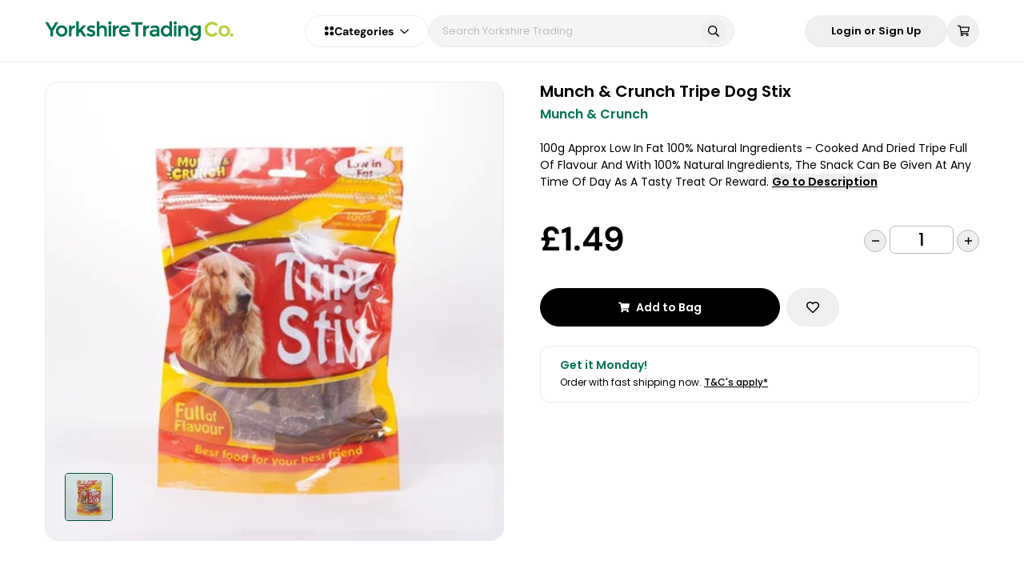

--- FILE ---
content_type: text/html; charset=utf-8
request_url: https://www.yorkshiretrading.com/products/tripe-dog-stix
body_size: 74736
content:
<!doctype html>
<html data-n-head-ssr lang="en-GB" class="" data-n-head="%7B%22lang%22:%7B%22ssr%22:%22en-GB%22%7D,%22class%22:%7B%22ssr%22:%22%22%7D%7D">
  <head >
    <meta data-n-head="ssr" charset="utf-8"><meta data-n-head="ssr" name="viewport" content="width=device-width, initial-scale=1, user-scalable=1, minimum-scale=1, maximum-scale=1"><meta data-n-head="ssr" data-hid="og:image" name="og:image" content="https://www.yorkshiretrading.com/images/cover-logo.jpg"><meta data-n-head="ssr" data-hid="og:site_name" name="og:site_name" content="Yorkshire Trading Company"><meta data-n-head="ssr" data-hid="apple-mobile-web-app-title" name="apple-mobile-web-app-title" content="apple-mobile-web-app-title"><meta data-n-head="ssr" name="format-detection" content="telephone=no"><meta data-n-head="ssr" rel="preload" as="script" href="https://www.googletagmanager.com/gtm.js"><meta data-n-head="ssr" data-hid="charset" charset="utf-8"><meta data-n-head="ssr" data-hid="mobile-web-app-capable" name="mobile-web-app-capable" content="yes"><meta data-n-head="ssr" data-hid="author" name="author" content="Yorkshire Trading Company"><meta data-n-head="ssr" data-hid="og:type" name="og:type" property="og:type" content="website"><meta data-n-head="ssr" data-hid="i18n-og" property="og:locale" content="en_GB"><meta data-n-head="ssr" data-hid="og:title" name="og:title" content="Tripe Dog Stix UK UK"><meta data-n-head="ssr" data-hid="description" name="description" content="100g Approx Low In Fat 100% Natural Ingredients - Cooked And Dried Tripe Full Of Flavour And With 100% Natural Ingredients, The Snack Can Be Given At Any Time Of Day As A Tasty Treat Or Reward. Always Supervise When Feeding And Keep Fresh Water Available."><meta data-n-head="ssr" data-hid="og:description" name="og:description" content="100g Approx Low In Fat 100% Natural Ingredients - Cooked And Dried Tripe Full Of Flavour And With 100% Natural Ingredients, The Snack Can Be Given At Any Time Of Day As A Tasty Treat Or Reward. Always Supervise When Feeding And Keep Fresh Water Available."><title>Tripe Dog Stix UK UK</title><link data-n-head="ssr" rel="icon" type="image/x-icon" href="/favicon.ico"><link data-n-head="ssr" rel="dns-prefetch" href="https://www.googleoptimize.com"><link data-n-head="ssr" rel="dns-prefetch" href="https://www.google-analytics.com"><link data-n-head="ssr" rel="dns-prefetch" href="https://www.googletagmanager.com"><link data-n-head="ssr" rel="preconnect" href="https://imagedelivery.net" crossorigin="anonymous"><link data-n-head="ssr" data-hid="shortcut-icon" rel="shortcut icon" href="/_nuxt/icons/icon_64x64.31b6f6.png"><link data-n-head="ssr" data-hid="apple-touch-icon" rel="apple-touch-icon" href="/_nuxt/icons/icon_512x512.31b6f6.png" sizes="512x512"><link data-n-head="ssr" rel="manifest" href="/_nuxt/manifest.d4a0a841.json" data-hid="manifest"><link data-n-head="ssr" data-hid="i18n-alt-en-GB" rel="alternate" href="https://www.yorkshiretrading.com/products/tripe-dog-stix" hreflang="en-GB"><link data-n-head="ssr" data-hid="i18n-xd" rel="alternate" href="https://www.yorkshiretrading.com/products/tripe-dog-stix" hreflang="x-default"><link data-n-head="ssr" data-hid="i18n-can" rel="canonical" href="https://www.yorkshiretrading.com/products/tripe-dog-stix"><link data-n-head="ssr" rel="preload" fetchpriority="high" href="https://www.yorkshiretrading.com/cdn-cgi/imagedelivery/qQVYSIvyXiV4MHZje7HLkA/O1MM9VqUsTB6WS6P-no-image/Full" as="image"><script data-n-head="ssr" data-hid="gtm-script" type="text/javascript" charset="utf-8" defer async>(function(w,d,s,l,i){w[l]=w[l]||[];w[l].push({'gtm.start':
        new Date().getTime(),event:'gtm.js'});var f=d.getElementsByTagName(s)[0],
        j=d.createElement(s),dl=l!='dataLayer'?'&l='+l:'';j.async=true;j.src=
        'https://www.googletagmanager.com/gtm.js?id='+i+dl;f.parentNode.insertBefore(j,f);
        })(window,document,'script','dataLayer','GTM-K3ZQN3P');</script><script data-n-head="ssr" type="application/ld+json">{"@context":"https://schema.org","@type":"WebSite","name":"Yorkshire Trading Company","url":"https://www.yorkshiretrading.com","potentialAction":{"@type":"SearchAction","target":"https://www.yorkshiretrading.com/products?q={search_term_string}","query-input":"required name=search_term_string"}}</script><script data-n-head="ssr" type="application/ld+json">{"@context":"https://schema.org","@graph":[{"@type":"Organization","name":"Yorkshire Trading Company","logo":"https://www.yorkshiretrading.com/icon.png","image":"https://www.yorkshiretrading.com/icon.png","url":"https://www.yorkshiretrading.com","telephone":"01377 337150","vatID":"GB 282 2562 58","address":{"@type":"PostalAddress","addressLocality":"Kelleythorpe Industrial Estate, Kelleythorpe","addressRegion":"United Kingdom","postalCode":"YO25 9FQ","streetAddress":"Unit 76 Warfield Road"},"sameAs":["https://www.facebook.com/yorkshiretradingco","https://www.yorkshiretrading.com/blogs/ytc-life","https://www.instagram.com/yorkshiretradingco"]}]}</script><noscript data-n-head="ssr" data-hid="305080c9"><style></style></noscript><link crossorigin="anonymous" rel="stylesheet" href="/_nuxt/app/6c24657c.4adbd6b.css"><link crossorigin="anonymous" rel="stylesheet" href="/_nuxt/app/d8fec7e8.0e43387.css"><link crossorigin="anonymous" rel="stylesheet" href="/_nuxt/app/fc0ac768.bb7a449.css"><link crossorigin="anonymous" rel="stylesheet" href="/_nuxt/app/f075b844.4271492.css"><link crossorigin="anonymous" rel="stylesheet" href="/_nuxt/app/890ca723.60b5835.css"><link crossorigin="anonymous" rel="stylesheet" href="/_nuxt/layouts/default/73e419be.d008b66.css"><link crossorigin="anonymous" rel="stylesheet" href="/_nuxt/common/5e4e0525.005ea29.css"><link crossorigin="anonymous" rel="stylesheet" href="/_nuxt/common/f995898d.0957f56.css"><link crossorigin="anonymous" rel="stylesheet" href="/_nuxt/common/f075b844.ab88b7b.css"><link crossorigin="anonymous" rel="stylesheet" href="/_nuxt/common/31eb1ffe.b6e4d78.css"><link crossorigin="anonymous" rel="stylesheet" href="/_nuxt/common/e603279b.aa597ad.css"><link crossorigin="anonymous" rel="stylesheet" href="/_nuxt/common/47f14a26.d901afc.css"><link crossorigin="anonymous" rel="stylesheet" href="/_nuxt/common/890ca723.cd195b4.css"><link crossorigin="anonymous" rel="stylesheet" href="/_nuxt/common/bb6f99f5.1215c8f.css"><link crossorigin="anonymous" rel="stylesheet" href="/_nuxt/common/ea32216c.55fa67c.css"><link crossorigin="anonymous" rel="stylesheet" href="/_nuxt/common/831f559a.d166377.css">
  </head>
  <body class="" data-n-head="%7B%22class%22:%7B%22ssr%22:%22%22%7D%7D">
    <div data-server-rendered="true" id="__nuxt"><!----><div id="__layout"><div class="app-layout flex w-full flex-col" data-v-211bdbdb><!----> <div class="app-body flex min-h-screen w-full flex-grow flex-col overflow-x-hidden overflow-y-hidden" data-v-211bdbdb><div trigger-hide-sidebar="true" class="header" data-v-211bdbdb><div class="ytc-container"><div class="header__container header__desktop"><div class="header__logo"><a href="/" class="nuxt-link-active"><div class="header__logo-img"><img src="[data-uri]" alt="Yorkshire Trading Co."></div></a></div> <div class="flex gap-3"><nav role="navigation" aria-label="Categories Dropdown" class="categories relative select-none header__categories"><div class="flex items-center justify-center gap-2 md:gap-3"><svg width="13" height="13" viewBox="0 0 13 13" xmlns="http://www.w3.org/2000/svg"><path d="M3.25 0.9375C4.11328 0.9375 4.90039 1.41992 5.35742 2.15625C5.78906 2.91797 5.78906 3.85742 5.35742 4.59375C4.90039 5.35547 4.11328 5.8125 3.25 5.8125C2.36133 5.8125 1.57422 5.35547 1.11719 4.59375C0.685547 3.85742 0.685547 2.91797 1.11719 2.15625C1.57422 1.41992 2.36133 0.9375 3.25 0.9375ZM3.25 7.4375C4.11328 7.4375 4.90039 7.91992 5.35742 8.65625C5.78906 9.41797 5.78906 10.3574 5.35742 11.0938C4.90039 11.8555 4.11328 12.3125 3.25 12.3125C2.36133 12.3125 1.57422 11.8555 1.11719 11.0938C0.685547 10.3574 0.685547 9.41797 1.11719 8.65625C1.57422 7.91992 2.36133 7.4375 3.25 7.4375ZM7.3125 3.375C7.3125 2.51172 7.76953 1.72461 8.53125 1.26758C9.26758 0.835938 10.207 0.835938 10.9688 1.26758C11.7051 1.72461 12.1875 2.51172 12.1875 3.375C12.1875 4.26367 11.7051 5.05078 10.9688 5.50781C10.207 5.93945 9.26758 5.93945 8.53125 5.50781C7.76953 5.05078 7.3125 4.26367 7.3125 3.375ZM9.75 7.4375C10.6133 7.4375 11.4004 7.91992 11.8574 8.65625C12.2891 9.41797 12.2891 10.3574 11.8574 11.0938C11.4004 11.8555 10.6133 12.3125 9.75 12.3125C8.86133 12.3125 8.07422 11.8555 7.61719 11.0938C7.18555 10.3574 7.18555 9.41797 7.61719 8.65625C8.07422 7.91992 8.86133 7.4375 9.75 7.4375Z" fill="var(--header-icon-color)"></path></svg> <div class="flex items-center justify-center gap-1 md:gap-2"><span class="categories-dropdown-title" style="color:var(--header-icon-color);">
        Categories
      </span> <span class="icon-container ml-2 flex items-center text-xs text-gray-400" style="color:var(--header-icon-color);"><span class="fa-svg fa-far-chevron-down"><svg xmlns="http://www.w3.org/2000/svg" viewBox="0 0 448 512"><path d="M441.9 167.3l-19.8-19.8c-4.7-4.7-12.3-4.7-17 0L224 328.2 42.9 147.5c-4.7-4.7-12.3-4.7-17 0L6.1 167.3c-4.7 4.7-4.7 12.3 0 17l209.4 209.4c4.7 4.7 12.3 4.7 17 0l209.4-209.4c4.7-4.7 4.7-12.3 0-17z"/></svg></span></span></div></div> <div class="categories-overlay" style="display:none;"></div> <div class="categories-dropdown-wrapper" style="display:none;"><div class="categories-dropdown-wrapper__left_container"><div><a href="/collections/health-beauty" class="categories-dropdown-wrapper__first_step"><div class="categories-dropdown-wrapper__first_step__title">
            Health &amp; Beauty
          </div> <div class="categories-dropdown-wrapper__first_step__icon"><span class="icon-container"><span class="fa-svg fa-fas-chevron-right"><svg xmlns="http://www.w3.org/2000/svg" viewBox="0 0 320 512"><path d="M285.476 272.971L91.132 467.314c-9.373 9.373-24.569 9.373-33.941 0l-22.667-22.667c-9.357-9.357-9.375-24.522-.04-33.901L188.505 256 34.484 101.255c-9.335-9.379-9.317-24.544.04-33.901l22.667-22.667c9.373-9.373 24.569-9.373 33.941 0L285.475 239.03c9.373 9.372 9.373 24.568.001 33.941z"/></svg></span></span></div></a></div><div><a href="/collections/cleaning-household" class="categories-dropdown-wrapper__first_step"><div class="categories-dropdown-wrapper__first_step__title">
            Cleaning
          </div> <div class="categories-dropdown-wrapper__first_step__icon"><span class="icon-container"><span class="fa-svg fa-fas-chevron-right"><svg xmlns="http://www.w3.org/2000/svg" viewBox="0 0 320 512"><path d="M285.476 272.971L91.132 467.314c-9.373 9.373-24.569 9.373-33.941 0l-22.667-22.667c-9.357-9.357-9.375-24.522-.04-33.901L188.505 256 34.484 101.255c-9.335-9.379-9.317-24.544.04-33.901l22.667-22.667c9.373-9.373 24.569-9.373 33.941 0L285.475 239.03c9.373 9.372 9.373 24.568.001 33.941z"/></svg></span></span></div></a></div><div><a href="/collections/home" class="categories-dropdown-wrapper__first_step"><div class="categories-dropdown-wrapper__first_step__title">
            Home
          </div> <div class="categories-dropdown-wrapper__first_step__icon"><span class="icon-container"><span class="fa-svg fa-fas-chevron-right"><svg xmlns="http://www.w3.org/2000/svg" viewBox="0 0 320 512"><path d="M285.476 272.971L91.132 467.314c-9.373 9.373-24.569 9.373-33.941 0l-22.667-22.667c-9.357-9.357-9.375-24.522-.04-33.901L188.505 256 34.484 101.255c-9.335-9.379-9.317-24.544.04-33.901l22.667-22.667c9.373-9.373 24.569-9.373 33.941 0L285.475 239.03c9.373 9.372 9.373 24.568.001 33.941z"/></svg></span></span></div></a></div><div><a href="/collections/kitchen-dining" class="categories-dropdown-wrapper__first_step"><div class="categories-dropdown-wrapper__first_step__title">
            Kitchen &amp; Dining
          </div> <div class="categories-dropdown-wrapper__first_step__icon"><span class="icon-container"><span class="fa-svg fa-fas-chevron-right"><svg xmlns="http://www.w3.org/2000/svg" viewBox="0 0 320 512"><path d="M285.476 272.971L91.132 467.314c-9.373 9.373-24.569 9.373-33.941 0l-22.667-22.667c-9.357-9.357-9.375-24.522-.04-33.901L188.505 256 34.484 101.255c-9.335-9.379-9.317-24.544.04-33.901l22.667-22.667c9.373-9.373 24.569-9.373 33.941 0L285.475 239.03c9.373 9.372 9.373 24.568.001 33.941z"/></svg></span></span></div></a></div><div><a href="/collections/clothing" class="categories-dropdown-wrapper__first_step"><div class="categories-dropdown-wrapper__first_step__title">
            Clothing
          </div> <div class="categories-dropdown-wrapper__first_step__icon"><span class="icon-container"><span class="fa-svg fa-fas-chevron-right"><svg xmlns="http://www.w3.org/2000/svg" viewBox="0 0 320 512"><path d="M285.476 272.971L91.132 467.314c-9.373 9.373-24.569 9.373-33.941 0l-22.667-22.667c-9.357-9.357-9.375-24.522-.04-33.901L188.505 256 34.484 101.255c-9.335-9.379-9.317-24.544.04-33.901l22.667-22.667c9.373-9.373 24.569-9.373 33.941 0L285.475 239.03c9.373 9.372 9.373 24.568.001 33.941z"/></svg></span></span></div></a></div><div><a href="/collections/stationery-craft" class="categories-dropdown-wrapper__first_step"><div class="categories-dropdown-wrapper__first_step__title">
            Stationery &amp; Craft
          </div> <div class="categories-dropdown-wrapper__first_step__icon"><span class="icon-container"><span class="fa-svg fa-fas-chevron-right"><svg xmlns="http://www.w3.org/2000/svg" viewBox="0 0 320 512"><path d="M285.476 272.971L91.132 467.314c-9.373 9.373-24.569 9.373-33.941 0l-22.667-22.667c-9.357-9.357-9.375-24.522-.04-33.901L188.505 256 34.484 101.255c-9.335-9.379-9.317-24.544.04-33.901l22.667-22.667c9.373-9.373 24.569-9.373 33.941 0L285.475 239.03c9.373 9.372 9.373 24.568.001 33.941z"/></svg></span></span></div></a></div><div><a href="/collections/haberdashery" class="categories-dropdown-wrapper__first_step"><div class="categories-dropdown-wrapper__first_step__title">
            Haberdashery
          </div> <div class="categories-dropdown-wrapper__first_step__icon"><span class="icon-container"><span class="fa-svg fa-fas-chevron-right"><svg xmlns="http://www.w3.org/2000/svg" viewBox="0 0 320 512"><path d="M285.476 272.971L91.132 467.314c-9.373 9.373-24.569 9.373-33.941 0l-22.667-22.667c-9.357-9.357-9.375-24.522-.04-33.901L188.505 256 34.484 101.255c-9.335-9.379-9.317-24.544.04-33.901l22.667-22.667c9.373-9.373 24.569-9.373 33.941 0L285.475 239.03c9.373 9.372 9.373 24.568.001 33.941z"/></svg></span></span></div></a></div><div><a href="/collections/decorating-diy" class="categories-dropdown-wrapper__first_step"><div class="categories-dropdown-wrapper__first_step__title">
            Decorating &amp; DIY
          </div> <div class="categories-dropdown-wrapper__first_step__icon"><span class="icon-container"><span class="fa-svg fa-fas-chevron-right"><svg xmlns="http://www.w3.org/2000/svg" viewBox="0 0 320 512"><path d="M285.476 272.971L91.132 467.314c-9.373 9.373-24.569 9.373-33.941 0l-22.667-22.667c-9.357-9.357-9.375-24.522-.04-33.901L188.505 256 34.484 101.255c-9.335-9.379-9.317-24.544.04-33.901l22.667-22.667c9.373-9.373 24.569-9.373 33.941 0L285.475 239.03c9.373 9.372 9.373 24.568.001 33.941z"/></svg></span></span></div></a></div><div><a href="/collections/gardening" class="categories-dropdown-wrapper__first_step"><div class="categories-dropdown-wrapper__first_step__title">
            Gardening
          </div> <div class="categories-dropdown-wrapper__first_step__icon"><span class="icon-container"><span class="fa-svg fa-fas-chevron-right"><svg xmlns="http://www.w3.org/2000/svg" viewBox="0 0 320 512"><path d="M285.476 272.971L91.132 467.314c-9.373 9.373-24.569 9.373-33.941 0l-22.667-22.667c-9.357-9.357-9.375-24.522-.04-33.901L188.505 256 34.484 101.255c-9.335-9.379-9.317-24.544.04-33.901l22.667-22.667c9.373-9.373 24.569-9.373 33.941 0L285.475 239.03c9.373 9.372 9.373 24.568.001 33.941z"/></svg></span></span></div></a></div><div><a href="/collections/pet-care" class="categories-dropdown-wrapper__first_step"><div class="categories-dropdown-wrapper__first_step__title">
            Pet Care
          </div> <div class="categories-dropdown-wrapper__first_step__icon"><span class="icon-container"><span class="fa-svg fa-fas-chevron-right"><svg xmlns="http://www.w3.org/2000/svg" viewBox="0 0 320 512"><path d="M285.476 272.971L91.132 467.314c-9.373 9.373-24.569 9.373-33.941 0l-22.667-22.667c-9.357-9.357-9.375-24.522-.04-33.901L188.505 256 34.484 101.255c-9.335-9.379-9.317-24.544.04-33.901l22.667-22.667c9.373-9.373 24.569-9.373 33.941 0L285.475 239.03c9.373 9.372 9.373 24.568.001 33.941z"/></svg></span></span></div></a></div><div><a href="/collections/toys-games" class="categories-dropdown-wrapper__first_step"><div class="categories-dropdown-wrapper__first_step__title">
            Toys &amp; Games
          </div> <div class="categories-dropdown-wrapper__first_step__icon"><span class="icon-container"><span class="fa-svg fa-fas-chevron-right"><svg xmlns="http://www.w3.org/2000/svg" viewBox="0 0 320 512"><path d="M285.476 272.971L91.132 467.314c-9.373 9.373-24.569 9.373-33.941 0l-22.667-22.667c-9.357-9.357-9.375-24.522-.04-33.901L188.505 256 34.484 101.255c-9.335-9.379-9.317-24.544.04-33.901l22.667-22.667c9.373-9.373 24.569-9.373 33.941 0L285.475 239.03c9.373 9.372 9.373 24.568.001 33.941z"/></svg></span></span></div></a></div><div><a href="/collections/travel" class="categories-dropdown-wrapper__first_step"><div class="categories-dropdown-wrapper__first_step__title">
            Travel
          </div> <div class="categories-dropdown-wrapper__first_step__icon"><span class="icon-container"><span class="fa-svg fa-fas-chevron-right"><svg xmlns="http://www.w3.org/2000/svg" viewBox="0 0 320 512"><path d="M285.476 272.971L91.132 467.314c-9.373 9.373-24.569 9.373-33.941 0l-22.667-22.667c-9.357-9.357-9.375-24.522-.04-33.901L188.505 256 34.484 101.255c-9.335-9.379-9.317-24.544.04-33.901l22.667-22.667c9.373-9.373 24.569-9.373 33.941 0L285.475 239.03c9.373 9.372 9.373 24.568.001 33.941z"/></svg></span></span></div></a></div><div><a href="/collections/camping-and-outdoor-living" class="categories-dropdown-wrapper__first_step"><div class="categories-dropdown-wrapper__first_step__title">
            Camping &amp; Outdoor Living
          </div> <div class="categories-dropdown-wrapper__first_step__icon"><span class="icon-container"><span class="fa-svg fa-fas-chevron-right"><svg xmlns="http://www.w3.org/2000/svg" viewBox="0 0 320 512"><path d="M285.476 272.971L91.132 467.314c-9.373 9.373-24.569 9.373-33.941 0l-22.667-22.667c-9.357-9.357-9.375-24.522-.04-33.901L188.505 256 34.484 101.255c-9.335-9.379-9.317-24.544.04-33.901l22.667-22.667c9.373-9.373 24.569-9.373 33.941 0L285.475 239.03c9.373 9.372 9.373 24.568.001 33.941z"/></svg></span></span></div></a></div><div><a href="/pages/christmas" class="categories-dropdown-wrapper__first_step"><div class="categories-dropdown-wrapper__first_step__title">
            Christmas
          </div> <div class="categories-dropdown-wrapper__first_step__icon" style="display:none;"><span class="icon-container"><span class="fa-svg fa-fas-chevron-right"><svg xmlns="http://www.w3.org/2000/svg" viewBox="0 0 320 512"><path d="M285.476 272.971L91.132 467.314c-9.373 9.373-24.569 9.373-33.941 0l-22.667-22.667c-9.357-9.357-9.375-24.522-.04-33.901L188.505 256 34.484 101.255c-9.335-9.379-9.317-24.544.04-33.901l22.667-22.667c9.373-9.373 24.569-9.373 33.941 0L285.475 239.03c9.373 9.372 9.373 24.568.001 33.941z"/></svg></span></span></div></a></div><div><a href="/pages/halloween" class="categories-dropdown-wrapper__first_step"><div class="categories-dropdown-wrapper__first_step__title">
            Halloween
          </div> <div class="categories-dropdown-wrapper__first_step__icon" style="display:none;"><span class="icon-container"><span class="fa-svg fa-fas-chevron-right"><svg xmlns="http://www.w3.org/2000/svg" viewBox="0 0 320 512"><path d="M285.476 272.971L91.132 467.314c-9.373 9.373-24.569 9.373-33.941 0l-22.667-22.667c-9.357-9.357-9.375-24.522-.04-33.901L188.505 256 34.484 101.255c-9.335-9.379-9.317-24.544.04-33.901l22.667-22.667c9.373-9.373 24.569-9.373 33.941 0L285.475 239.03c9.373 9.372 9.373 24.568.001 33.941z"/></svg></span></span></div></a></div></div> <!----></div></nav> <div class="header__search"><div class="header-search" data-v-6683db2b><form data-v-6683db2b><div class="header-search__container" data-v-6683db2b><div class="relative w-full" data-v-6683db2b><input type="text" placeholder="Search Yorkshire Trading" value="" class="header-search__input" data-v-6683db2b> <!----> <button type="button" class="header-search__icon-search" data-v-6683db2b><span class="icon-container" data-v-6683db2b><span class="fa-svg fa-far-search"><svg xmlns="http://www.w3.org/2000/svg" viewBox="0 0 512 512"><path d="M508.5 468.9L387.1 347.5c-2.3-2.3-5.3-3.5-8.5-3.5h-13.2c31.5-36.5 50.6-84 50.6-136C416 93.1 322.9 0 208 0S0 93.1 0 208s93.1 208 208 208c52 0 99.5-19.1 136-50.6v13.2c0 3.2 1.3 6.2 3.5 8.5l121.4 121.4c4.7 4.7 12.3 4.7 17 0l22.6-22.6c4.7-4.7 4.7-12.3 0-17zM208 368c-88.4 0-160-71.6-160-160S119.6 48 208 48s160 71.6 160 160-71.6 160-160 160z"/></svg></span></span></button></div> <!----></div></form></div></div></div> <div class="header__options"><button id="Login or Sign Up" label="Login or Sign Up" aria-label="Login or Sign Up" type="button" class="Button Button--white rounded-full px-8 py-3"><div class="Button-inner"><!----> <div class="Button-text">
      
      
            Login or Sign Up
          </div> <!----></div></button> <div class="header-cart"><div class="header-cart__button"><button id="shopping-cart-icon-btn" aria-label="shopping-cart" class="header-icon-button" data-v-4ceca390><span class="icon-container" data-v-4ceca390><span class="fa-svg fa-far-shopping-cart"><svg xmlns="http://www.w3.org/2000/svg" viewBox="0 0 576 512"><path d="M551.991 64H144.28l-8.726-44.608C133.35 8.128 123.478 0 112 0H12C5.373 0 0 5.373 0 12v24c0 6.627 5.373 12 12 12h80.24l69.594 355.701C150.796 415.201 144 430.802 144 448c0 35.346 28.654 64 64 64s64-28.654 64-64a63.681 63.681 0 0 0-8.583-32h145.167a63.681 63.681 0 0 0-8.583 32c0 35.346 28.654 64 64 64 35.346 0 64-28.654 64-64 0-18.136-7.556-34.496-19.676-46.142l1.035-4.757c3.254-14.96-8.142-29.101-23.452-29.101H203.76l-9.39-48h312.405c11.29 0 21.054-7.869 23.452-18.902l45.216-208C578.695 78.139 567.299 64 551.991 64zM208 472c-13.234 0-24-10.766-24-24s10.766-24 24-24 24 10.766 24 24-10.766 24-24 24zm256 0c-13.234 0-24-10.766-24-24s10.766-24 24-24 24 10.766 24 24-10.766 24-24 24zm23.438-200H184.98l-31.31-160h368.548l-34.78 160z"/></svg></span></span> <!----></button></div> <div class="header-cart__items flex flex-col overflow-x-hidden"><!----></div></div></div></div> <div class="header__container header__mobile"><div class="header__mobile_wrapper"><div class="header__mobile_wrapper-categories"><div class="header-categories-mobile" data-v-7cc0cbf4><div class="header-categories-mobile__button" data-v-7cc0cbf4><button id="bars-icon-btn" aria-label="bars" class="header-icon-button header__options-button" data-v-4ceca390 data-v-7cc0cbf4><span class="icon-container" data-v-4ceca390><span class="fa-svg fa-far-bars"><svg xmlns="http://www.w3.org/2000/svg" viewBox="0 0 448 512"><path d="M436 124H12c-6.627 0-12-5.373-12-12V80c0-6.627 5.373-12 12-12h424c6.627 0 12 5.373 12 12v32c0 6.627-5.373 12-12 12zm0 160H12c-6.627 0-12-5.373-12-12v-32c0-6.627 5.373-12 12-12h424c6.627 0 12 5.373 12 12v32c0 6.627-5.373 12-12 12zm0 160H12c-6.627 0-12-5.373-12-12v-32c0-6.627 5.373-12 12-12h424c6.627 0 12 5.373 12 12v32c0 6.627-5.373 12-12 12z"/></svg></span></span> <!----></button></div> <nav role="navigation" aria-label="Categories Mobile Menu" class="header-categories-mobile__menu" style="display:none;" data-v-7cc0cbf4><div class="categories-dropdown" data-v-7cc0cbf4><div class="categories-dropdown__container" data-v-7cc0cbf4><ul data-v-7cc0cbf4><li data-v-7cc0cbf4><button class="categories-dropdown__button" data-v-7cc0cbf4><div class="categories-dropdown__button-title" data-v-7cc0cbf4>
                Health &amp; Beauty
              </div> <div class="categories-dropdown__button-icon" style="display:;" data-v-7cc0cbf4><span class="icon-container" data-v-7cc0cbf4><span class="fa-svg fa-far-chevron-right"><svg xmlns="http://www.w3.org/2000/svg" viewBox="0 0 256 512"><path d="M24.707 38.101L4.908 57.899c-4.686 4.686-4.686 12.284 0 16.971L185.607 256 4.908 437.13c-4.686 4.686-4.686 12.284 0 16.971L24.707 473.9c4.686 4.686 12.284 4.686 16.971 0l209.414-209.414c4.686-4.686 4.686-12.284 0-16.971L41.678 38.101c-4.687-4.687-12.285-4.687-16.971 0z"/></svg></span></span></div></button> <!----></li><li data-v-7cc0cbf4><button class="categories-dropdown__button" data-v-7cc0cbf4><div class="categories-dropdown__button-title" data-v-7cc0cbf4>
                Cleaning
              </div> <div class="categories-dropdown__button-icon" style="display:;" data-v-7cc0cbf4><span class="icon-container" data-v-7cc0cbf4><span class="fa-svg fa-far-chevron-right"><svg xmlns="http://www.w3.org/2000/svg" viewBox="0 0 256 512"><path d="M24.707 38.101L4.908 57.899c-4.686 4.686-4.686 12.284 0 16.971L185.607 256 4.908 437.13c-4.686 4.686-4.686 12.284 0 16.971L24.707 473.9c4.686 4.686 12.284 4.686 16.971 0l209.414-209.414c4.686-4.686 4.686-12.284 0-16.971L41.678 38.101c-4.687-4.687-12.285-4.687-16.971 0z"/></svg></span></span></div></button> <!----></li><li data-v-7cc0cbf4><button class="categories-dropdown__button" data-v-7cc0cbf4><div class="categories-dropdown__button-title" data-v-7cc0cbf4>
                Home
              </div> <div class="categories-dropdown__button-icon" style="display:;" data-v-7cc0cbf4><span class="icon-container" data-v-7cc0cbf4><span class="fa-svg fa-far-chevron-right"><svg xmlns="http://www.w3.org/2000/svg" viewBox="0 0 256 512"><path d="M24.707 38.101L4.908 57.899c-4.686 4.686-4.686 12.284 0 16.971L185.607 256 4.908 437.13c-4.686 4.686-4.686 12.284 0 16.971L24.707 473.9c4.686 4.686 12.284 4.686 16.971 0l209.414-209.414c4.686-4.686 4.686-12.284 0-16.971L41.678 38.101c-4.687-4.687-12.285-4.687-16.971 0z"/></svg></span></span></div></button> <!----></li><li data-v-7cc0cbf4><button class="categories-dropdown__button" data-v-7cc0cbf4><div class="categories-dropdown__button-title" data-v-7cc0cbf4>
                Kitchen &amp; Dining
              </div> <div class="categories-dropdown__button-icon" style="display:;" data-v-7cc0cbf4><span class="icon-container" data-v-7cc0cbf4><span class="fa-svg fa-far-chevron-right"><svg xmlns="http://www.w3.org/2000/svg" viewBox="0 0 256 512"><path d="M24.707 38.101L4.908 57.899c-4.686 4.686-4.686 12.284 0 16.971L185.607 256 4.908 437.13c-4.686 4.686-4.686 12.284 0 16.971L24.707 473.9c4.686 4.686 12.284 4.686 16.971 0l209.414-209.414c4.686-4.686 4.686-12.284 0-16.971L41.678 38.101c-4.687-4.687-12.285-4.687-16.971 0z"/></svg></span></span></div></button> <!----></li><li data-v-7cc0cbf4><button class="categories-dropdown__button" data-v-7cc0cbf4><div class="categories-dropdown__button-title" data-v-7cc0cbf4>
                Clothing
              </div> <div class="categories-dropdown__button-icon" style="display:;" data-v-7cc0cbf4><span class="icon-container" data-v-7cc0cbf4><span class="fa-svg fa-far-chevron-right"><svg xmlns="http://www.w3.org/2000/svg" viewBox="0 0 256 512"><path d="M24.707 38.101L4.908 57.899c-4.686 4.686-4.686 12.284 0 16.971L185.607 256 4.908 437.13c-4.686 4.686-4.686 12.284 0 16.971L24.707 473.9c4.686 4.686 12.284 4.686 16.971 0l209.414-209.414c4.686-4.686 4.686-12.284 0-16.971L41.678 38.101c-4.687-4.687-12.285-4.687-16.971 0z"/></svg></span></span></div></button> <!----></li><li data-v-7cc0cbf4><button class="categories-dropdown__button" data-v-7cc0cbf4><div class="categories-dropdown__button-title" data-v-7cc0cbf4>
                Stationery &amp; Craft
              </div> <div class="categories-dropdown__button-icon" style="display:;" data-v-7cc0cbf4><span class="icon-container" data-v-7cc0cbf4><span class="fa-svg fa-far-chevron-right"><svg xmlns="http://www.w3.org/2000/svg" viewBox="0 0 256 512"><path d="M24.707 38.101L4.908 57.899c-4.686 4.686-4.686 12.284 0 16.971L185.607 256 4.908 437.13c-4.686 4.686-4.686 12.284 0 16.971L24.707 473.9c4.686 4.686 12.284 4.686 16.971 0l209.414-209.414c4.686-4.686 4.686-12.284 0-16.971L41.678 38.101c-4.687-4.687-12.285-4.687-16.971 0z"/></svg></span></span></div></button> <!----></li><li data-v-7cc0cbf4><button class="categories-dropdown__button" data-v-7cc0cbf4><div class="categories-dropdown__button-title" data-v-7cc0cbf4>
                Haberdashery
              </div> <div class="categories-dropdown__button-icon" style="display:;" data-v-7cc0cbf4><span class="icon-container" data-v-7cc0cbf4><span class="fa-svg fa-far-chevron-right"><svg xmlns="http://www.w3.org/2000/svg" viewBox="0 0 256 512"><path d="M24.707 38.101L4.908 57.899c-4.686 4.686-4.686 12.284 0 16.971L185.607 256 4.908 437.13c-4.686 4.686-4.686 12.284 0 16.971L24.707 473.9c4.686 4.686 12.284 4.686 16.971 0l209.414-209.414c4.686-4.686 4.686-12.284 0-16.971L41.678 38.101c-4.687-4.687-12.285-4.687-16.971 0z"/></svg></span></span></div></button> <!----></li><li data-v-7cc0cbf4><button class="categories-dropdown__button" data-v-7cc0cbf4><div class="categories-dropdown__button-title" data-v-7cc0cbf4>
                Decorating &amp; DIY
              </div> <div class="categories-dropdown__button-icon" style="display:;" data-v-7cc0cbf4><span class="icon-container" data-v-7cc0cbf4><span class="fa-svg fa-far-chevron-right"><svg xmlns="http://www.w3.org/2000/svg" viewBox="0 0 256 512"><path d="M24.707 38.101L4.908 57.899c-4.686 4.686-4.686 12.284 0 16.971L185.607 256 4.908 437.13c-4.686 4.686-4.686 12.284 0 16.971L24.707 473.9c4.686 4.686 12.284 4.686 16.971 0l209.414-209.414c4.686-4.686 4.686-12.284 0-16.971L41.678 38.101c-4.687-4.687-12.285-4.687-16.971 0z"/></svg></span></span></div></button> <!----></li><li data-v-7cc0cbf4><button class="categories-dropdown__button" data-v-7cc0cbf4><div class="categories-dropdown__button-title" data-v-7cc0cbf4>
                Gardening
              </div> <div class="categories-dropdown__button-icon" style="display:;" data-v-7cc0cbf4><span class="icon-container" data-v-7cc0cbf4><span class="fa-svg fa-far-chevron-right"><svg xmlns="http://www.w3.org/2000/svg" viewBox="0 0 256 512"><path d="M24.707 38.101L4.908 57.899c-4.686 4.686-4.686 12.284 0 16.971L185.607 256 4.908 437.13c-4.686 4.686-4.686 12.284 0 16.971L24.707 473.9c4.686 4.686 12.284 4.686 16.971 0l209.414-209.414c4.686-4.686 4.686-12.284 0-16.971L41.678 38.101c-4.687-4.687-12.285-4.687-16.971 0z"/></svg></span></span></div></button> <!----></li><li data-v-7cc0cbf4><button class="categories-dropdown__button" data-v-7cc0cbf4><div class="categories-dropdown__button-title" data-v-7cc0cbf4>
                Pet Care
              </div> <div class="categories-dropdown__button-icon" style="display:;" data-v-7cc0cbf4><span class="icon-container" data-v-7cc0cbf4><span class="fa-svg fa-far-chevron-right"><svg xmlns="http://www.w3.org/2000/svg" viewBox="0 0 256 512"><path d="M24.707 38.101L4.908 57.899c-4.686 4.686-4.686 12.284 0 16.971L185.607 256 4.908 437.13c-4.686 4.686-4.686 12.284 0 16.971L24.707 473.9c4.686 4.686 12.284 4.686 16.971 0l209.414-209.414c4.686-4.686 4.686-12.284 0-16.971L41.678 38.101c-4.687-4.687-12.285-4.687-16.971 0z"/></svg></span></span></div></button> <!----></li><li data-v-7cc0cbf4><button class="categories-dropdown__button" data-v-7cc0cbf4><div class="categories-dropdown__button-title" data-v-7cc0cbf4>
                Toys &amp; Games
              </div> <div class="categories-dropdown__button-icon" style="display:;" data-v-7cc0cbf4><span class="icon-container" data-v-7cc0cbf4><span class="fa-svg fa-far-chevron-right"><svg xmlns="http://www.w3.org/2000/svg" viewBox="0 0 256 512"><path d="M24.707 38.101L4.908 57.899c-4.686 4.686-4.686 12.284 0 16.971L185.607 256 4.908 437.13c-4.686 4.686-4.686 12.284 0 16.971L24.707 473.9c4.686 4.686 12.284 4.686 16.971 0l209.414-209.414c4.686-4.686 4.686-12.284 0-16.971L41.678 38.101c-4.687-4.687-12.285-4.687-16.971 0z"/></svg></span></span></div></button> <!----></li><li data-v-7cc0cbf4><button class="categories-dropdown__button" data-v-7cc0cbf4><div class="categories-dropdown__button-title" data-v-7cc0cbf4>
                Travel
              </div> <div class="categories-dropdown__button-icon" style="display:;" data-v-7cc0cbf4><span class="icon-container" data-v-7cc0cbf4><span class="fa-svg fa-far-chevron-right"><svg xmlns="http://www.w3.org/2000/svg" viewBox="0 0 256 512"><path d="M24.707 38.101L4.908 57.899c-4.686 4.686-4.686 12.284 0 16.971L185.607 256 4.908 437.13c-4.686 4.686-4.686 12.284 0 16.971L24.707 473.9c4.686 4.686 12.284 4.686 16.971 0l209.414-209.414c4.686-4.686 4.686-12.284 0-16.971L41.678 38.101c-4.687-4.687-12.285-4.687-16.971 0z"/></svg></span></span></div></button> <!----></li><li data-v-7cc0cbf4><button class="categories-dropdown__button" data-v-7cc0cbf4><div class="categories-dropdown__button-title" data-v-7cc0cbf4>
                Camping &amp; Outdoor Living
              </div> <div class="categories-dropdown__button-icon" style="display:;" data-v-7cc0cbf4><span class="icon-container" data-v-7cc0cbf4><span class="fa-svg fa-far-chevron-right"><svg xmlns="http://www.w3.org/2000/svg" viewBox="0 0 256 512"><path d="M24.707 38.101L4.908 57.899c-4.686 4.686-4.686 12.284 0 16.971L185.607 256 4.908 437.13c-4.686 4.686-4.686 12.284 0 16.971L24.707 473.9c4.686 4.686 12.284 4.686 16.971 0l209.414-209.414c4.686-4.686 4.686-12.284 0-16.971L41.678 38.101c-4.687-4.687-12.285-4.687-16.971 0z"/></svg></span></span></div></button> <!----></li><li data-v-7cc0cbf4><button class="categories-dropdown__button" data-v-7cc0cbf4><div class="categories-dropdown__button-title" data-v-7cc0cbf4>
                Christmas
              </div> <div class="categories-dropdown__button-icon" style="display:none;" data-v-7cc0cbf4><span class="icon-container" data-v-7cc0cbf4><span class="fa-svg fa-far-chevron-right"><svg xmlns="http://www.w3.org/2000/svg" viewBox="0 0 256 512"><path d="M24.707 38.101L4.908 57.899c-4.686 4.686-4.686 12.284 0 16.971L185.607 256 4.908 437.13c-4.686 4.686-4.686 12.284 0 16.971L24.707 473.9c4.686 4.686 12.284 4.686 16.971 0l209.414-209.414c4.686-4.686 4.686-12.284 0-16.971L41.678 38.101c-4.687-4.687-12.285-4.687-16.971 0z"/></svg></span></span></div></button> <!----></li><li data-v-7cc0cbf4><button class="categories-dropdown__button" data-v-7cc0cbf4><div class="categories-dropdown__button-title" data-v-7cc0cbf4>
                Halloween
              </div> <div class="categories-dropdown__button-icon" style="display:none;" data-v-7cc0cbf4><span class="icon-container" data-v-7cc0cbf4><span class="fa-svg fa-far-chevron-right"><svg xmlns="http://www.w3.org/2000/svg" viewBox="0 0 256 512"><path d="M24.707 38.101L4.908 57.899c-4.686 4.686-4.686 12.284 0 16.971L185.607 256 4.908 437.13c-4.686 4.686-4.686 12.284 0 16.971L24.707 473.9c4.686 4.686 12.284 4.686 16.971 0l209.414-209.414c4.686-4.686 4.686-12.284 0-16.971L41.678 38.101c-4.687-4.687-12.285-4.687-16.971 0z"/></svg></span></span></div></button> <!----></li></ul></div> <div class="categories-dropdown__account" data-v-7cc0cbf4><button id="Login or Sign Up" label="Login or Sign Up" aria-label="Login or Sign Up" type="button" class="Button w-full Button--white rounded-full px-8 py-3" data-v-7cc0cbf4><div class="Button-inner"><!----> <div class="Button-text">
      
       Login or Sign Up </div> <!----></div></button></div></div></nav></div> <button id="user-icon-btn" aria-label="user" class="header-icon-button header__options-button" data-v-4ceca390><span class="icon-container" data-v-4ceca390><span class="fa-svg fa-far-user"><svg xmlns="http://www.w3.org/2000/svg" viewBox="0 0 448 512"><path d="M313.6 304c-28.7 0-42.5 16-89.6 16-47.1 0-60.8-16-89.6-16C60.2 304 0 364.2 0 438.4V464c0 26.5 21.5 48 48 48h352c26.5 0 48-21.5 48-48v-25.6c0-74.2-60.2-134.4-134.4-134.4zM400 464H48v-25.6c0-47.6 38.8-86.4 86.4-86.4 14.6 0 38.3 16 89.6 16 51.7 0 74.9-16 89.6-16 47.6 0 86.4 38.8 86.4 86.4V464zM224 288c79.5 0 144-64.5 144-144S303.5 0 224 0 80 64.5 80 144s64.5 144 144 144zm0-240c52.9 0 96 43.1 96 96s-43.1 96-96 96-96-43.1-96-96 43.1-96 96-96z"/></svg></span></span> <!----></button></div> <div class="header__logo"><a href="/" class="nuxt-link-active"><div class="header__logo-img"><img src="[data-uri]" alt="Yorkshire Trading Co."></div></a></div> <div class="header__options"><!----> <div class="header-cart"><div class="header-cart__button"><button id="shopping-cart-icon-btn" aria-label="shopping-cart" class="header-icon-button" data-v-4ceca390><span class="icon-container" data-v-4ceca390><span class="fa-svg fa-far-shopping-cart"><svg xmlns="http://www.w3.org/2000/svg" viewBox="0 0 576 512"><path d="M551.991 64H144.28l-8.726-44.608C133.35 8.128 123.478 0 112 0H12C5.373 0 0 5.373 0 12v24c0 6.627 5.373 12 12 12h80.24l69.594 355.701C150.796 415.201 144 430.802 144 448c0 35.346 28.654 64 64 64s64-28.654 64-64a63.681 63.681 0 0 0-8.583-32h145.167a63.681 63.681 0 0 0-8.583 32c0 35.346 28.654 64 64 64 35.346 0 64-28.654 64-64 0-18.136-7.556-34.496-19.676-46.142l1.035-4.757c3.254-14.96-8.142-29.101-23.452-29.101H203.76l-9.39-48h312.405c11.29 0 21.054-7.869 23.452-18.902l45.216-208C578.695 78.139 567.299 64 551.991 64zM208 472c-13.234 0-24-10.766-24-24s10.766-24 24-24 24 10.766 24 24-10.766 24-24 24zm256 0c-13.234 0-24-10.766-24-24s10.766-24 24-24 24 10.766 24 24-10.766 24-24 24zm23.438-200H184.98l-31.31-160h368.548l-34.78 160z"/></svg></span></span> <!----></button></div> <div class="header-cart__items flex flex-col overflow-x-hidden"><!----></div></div></div></div> <div class="header__mobile_search"><div class="header__mobile_search-input"><span class="header__mobile_search-input-placeholder">
            Search Yorkshire Trading
          </span> <span class="icon-container header__mobile_search-input-icon"><span class="fa-svg fa-far-search"><svg xmlns="http://www.w3.org/2000/svg" viewBox="0 0 512 512"><path d="M508.5 468.9L387.1 347.5c-2.3-2.3-5.3-3.5-8.5-3.5h-13.2c31.5-36.5 50.6-84 50.6-136C416 93.1 322.9 0 208 0S0 93.1 0 208s93.1 208 208 208c52 0 99.5-19.1 136-50.6v13.2c0 3.2 1.3 6.2 3.5 8.5l121.4 121.4c4.7 4.7 12.3 4.7 17 0l22.6-22.6c4.7-4.7 4.7-12.3 0-17zM208 368c-88.4 0-160-71.6-160-160S119.6 48 208 48s160 71.6 160 160-71.6 160-160 160z"/></svg></span></span></div></div> <!----></div></div></div> <main role="main" class="app-page flex-grow" data-v-211bdbdb><div data-v-211bdbdb><div data-v-14ebb5e7><div class="sale-bar flex items-center justify-center bg-cover bg-center bg-no-repeat text-center font-sans text-base" data-v-14ebb5e7></div> <div class="mb-6 mt-4" data-v-14ebb5e7></div> <div class="desktop items-start justify-center" data-v-14ebb5e7><div class="container mx-auto ytc-container flex flex-wrap" data-v-14ebb5e7><div class="relative flex w-full flex-col md:w-6/12" data-v-14ebb5e7><div data-v-14ebb5e7><div class="aspect-ratio" style="width:auto;height:auto;" data-v-14ebb5e7><div><img alt="Yorkshire Trading Company Product Placeholder Logo" data-src="https://www.yorkshiretrading.com/cdn-cgi/imagedelivery/qQVYSIvyXiV4MHZje7HLkA/O1MM9VqUsTB6WS6P-no-image/Full" src="https://www.yorkshiretrading.com/cdn-cgi/imagedelivery/qQVYSIvyXiV4MHZje7HLkA/O1MM9VqUsTB6WS6P-no-image/Full" itemprop="contentUrl" class="aspect-ratio-element lazyload"></div> <div style="padding-bottom:100%;"></div></div> <!----></div></div> <div class="product-info flex w-full flex-col md:w-6/12" data-v-14ebb5e7><div class="mb-4 flex justify-between" data-v-14ebb5e7><div data-v-14ebb5e7><h1 class="product-title" data-v-14ebb5e7>Munch &amp; Crunch Tripe Dog Stix</h1> <a href="/collections/brand/118" class="product-brand cursor-pointer hover:underline" data-v-14ebb5e7>
              Munch &amp; Crunch
            </a></div> <!----></div> <div class="product-description mt-2" data-v-14ebb5e7>
          100g Approx Low In Fat 100% Natural Ingredients - Cooked And Dried Tripe Full Of Flavour And With 100% Natural Ingredients, The Snack Can Be Given At Any Time Of Day As A Tasty Treat Or Reward.
          <button class="product-description__link" data-v-14ebb5e7>
            Go to Description
          </button></div> <!----> <!----> <div id="scroll-into-options-desktop" class="my-10 flex items-center" data-v-14ebb5e7><div class="w-1/2" data-v-14ebb5e7><div class="flex flex-col items-start justify-center" data-v-14ebb5e7><div class="flex items-end"><span class="product-price font-serif" style="display:;">
      £1.49
    </span> <!----></div> <div class="product-price-last-few text-xs font-bold text-error-decline"><span class="mt-2 block" style="display:none;">
      Psst, Last Few!
    </span> <span class="mt-2 block" style="display:none;">
      LAST ONE!
    </span></div></div></div> <div class="w-1/2" data-v-14ebb5e7><div class="quantity" data-v-55decf40 data-v-14ebb5e7><button id="quantity_button-minus" class="quantity__button quantity__button--minus" data-v-55decf40><span class="icon-container text-xs" data-v-55decf40><span class="fa-svg fa-far-minus"><svg xmlns="http://www.w3.org/2000/svg" viewBox="0 0 384 512"><path d="M368 224H16c-8.84 0-16 7.16-16 16v32c0 8.84 7.16 16 16 16h352c8.84 0 16-7.16 16-16v-32c0-8.84-7.16-16-16-16z"/></svg></span></span></button> <input min="1" value="1" class="quantity__value" data-v-55decf40> <button id="quantity_button-plus" class="quantity__button quantity__button--plus" data-v-55decf40><span class="icon-container text-xs" data-v-55decf40><span class="fa-svg fa-far-plus"><svg xmlns="http://www.w3.org/2000/svg" viewBox="0 0 384 512"><path d="M368 224H224V80c0-8.84-7.16-16-16-16h-32c-8.84 0-16 7.16-16 16v144H16c-8.84 0-16 7.16-16 16v32c0 8.84 7.16 16 16 16h144v144c0 8.84 7.16 16 16 16h32c8.84 0 16-7.16 16-16V288h144c8.84 0 16-7.16 16-16v-32c0-8.84-7.16-16-16-16z"/></svg></span></span></button></div></div></div> <div class="mb-6 flex items-center justify-start" data-v-14ebb5e7><button class="add-to-cart w-300px add-to-cart--black rounded-full px-5 py-4 is-border-thin" data-v-8948c136 data-v-14ebb5e7><div class="add-to-cart-inner" data-v-8948c136><!----> <div class="add-to-cart-text" data-v-8948c136>
        
        <span class="icon-container mr-2" data-v-14ebb5e7><span class="fa-svg fa-fas-shopping-cart"><svg xmlns="http://www.w3.org/2000/svg" viewBox="0 0 576 512"><path d="M528.12 301.319l47.273-208C578.806 78.301 567.391 64 551.99 64H159.208l-9.166-44.81C147.758 8.021 137.93 0 126.529 0H24C10.745 0 0 10.745 0 24v16c0 13.255 10.745 24 24 24h69.883l70.248 343.435C147.325 417.1 136 435.222 136 456c0 30.928 25.072 56 56 56s56-25.072 56-56c0-15.674-6.447-29.835-16.824-40h209.647C430.447 426.165 424 440.326 424 456c0 30.928 25.072 56 56 56s56-25.072 56-56c0-22.172-12.888-41.332-31.579-50.405l5.517-24.276c3.413-15.018-8.002-29.319-23.403-29.319H218.117l-6.545-32h293.145c11.206 0 20.92-7.754 23.403-18.681z"/></svg></span></span>
            Add to Bag
          </div> <!----></div></button> <div class="tooltip ml-2" data-v-14ebb5e7><div class="tooltip__text">Add to wishlist</div> <button square="" class="Button h-12 w-12 Button--wishlist rounded-full px-8 py-3 is-border-thin" data-v-14ebb5e7><div class="Button-inner"><div><span class="icon-container Button-icon flex items-center"><span class="fa-svg fa-far-heart"><svg xmlns="http://www.w3.org/2000/svg" viewBox="0 0 512 512"><path d="M458.4 64.3C400.6 15.7 311.3 23 256 79.3 200.7 23 111.4 15.6 53.6 64.3-21.6 127.6-10.6 230.8 43 285.5l175.4 178.7c10 10.2 23.4 15.9 37.6 15.9 14.3 0 27.6-5.6 37.6-15.8L469 285.6c53.5-54.7 64.7-157.9-10.6-221.3zm-23.6 187.5L259.4 430.5c-2.4 2.4-4.4 2.4-6.8 0L77.2 251.8c-36.5-37.2-43.9-107.6 7.3-150.7 38.9-32.7 98.9-27.8 136.5 10.5l35 35.7 35-35.7c37.8-38.5 97.8-43.2 136.5-10.6 51.1 43.1 43.5 113.9 7.3 150.8z"/></svg></span></span></div> <div class="Button-text">
      
      </div> <!----></div></button></div></div> <div class="product-despatch mb-6" data-v-14ebb5e7><div class="despatch-time flex-col sm:flex-row" data-v-14ebb5e7><div class="despatch-time__left"><div class="despatch-time__title">Get it !</div> <div class="despatch-time__description"><span>Order with fast shipping now.</span> <a href="/pages/delivery-info" class="despatch-time__description-link">
        T&amp;C's apply*
      </a></div></div></div></div></div></div></div> <!----> <div class="mt-12" data-v-14ebb5e7><div class="ytc-container flex flex-wrap" data-v-14ebb5e7><div class="product-tabs" data-v-14ebb5e7><div class="product-tabs__container flex flex-wrap items-center"><div class="h-full max-w-full overflow-auto lg:overflow-hidden lg:pb-0"><div class="flex w-full lg:h-auto lg:flex-wrap"><button id="tab-0-btn" class="tab-button is-active">
            Product Description
          </button><button id="tab-1-btn" class="tab-button">
            Delivery &amp; Returns
          </button></div></div></div> <div><div class="meta-section editor-content meta-section--0"><div><div class="meta-section__title" data-v-14ebb5e7>Munch &amp; Crunch Tripe Dog Stix</div> <div data-v-14ebb5e7><ul>
<li>100g Approx</li>
<li>Low in fat</li>
<li><span class="a-list-item">100% natural ingredients - Cooked and Dried Tripe</span></li>
</ul>
<p>Full of flavour and with 100% natural ingredients, the snack can be given at any time of day as a tasty treat or reward. Always supervise when feeding and keep fresh water available.</p></div> <div class="product-sku" data-v-14ebb5e7>SKU: 280910</div></div></div> <!----></div><div><!----></div></div></div></div> <div class="product-reviews my-12" data-v-14ebb5e7><div class="ytc-container" data-v-14ebb5e7><div class="mb-4" data-v-14ebb5e7><div class="product-reviews__title" data-v-14ebb5e7>
          Customer Reviews
          <!----></div> <div class="flex items-center mt-2" data-v-14ebb5e7><p class="product-reviews__no-reviews" data-v-14ebb5e7>
            There are no reviews for this product. Here to write one?
          </p> <button class="product-reviews__button" data-v-14ebb5e7>
            Write A Review +
          </button></div></div> <!----> <!----></div></div> <!----></div> <script type="application/ld+json">{"@context":"http://schema.org","@graph":[{"@type":"Product","name":"Munch & Crunch Tripe Dog Stix","image":"https://imagedelivery.net/qQVYSIvyXiV4MHZje7HLkA/fyEzOqzNTfAKc8Fs-tripe-dog-stix/Full","description":"<ul>\n<li>100g Approx</li>\n<li>Low in fat</li>\n<li><span class=\"a-list-item\">100% natural ingredients - Cooked and Dried Tripe</span></li>\n</ul>\n<p>Full of flavour and with 100% natural ingredients, the snack can be given at any time of day as a tasty treat or reward. Always supervise when feeding and keep fresh water available.</p>","sku":"280910","mpn":null,"brand":{"@type":"Brand","name":"Yorkshire Trading Company"},"review":[],"aggregateRating":{"@type":"AggregateRating","ratingValue":"0.0","reviewCount":0},"offers":{"@type":"Offer","url":"https://www.yorkshiretrading.com/products/tripe-dog-stix","priceCurrency":"GBP","price":1.49,"priceValidUntil":"2026-1-15","itemCondition":"https://schema.org/NewCondition","availability":"https://schema.org/InStock"}}]}</script></div></main> <div class="home-page-container" data-v-3064c186 data-v-211bdbdb><footer role="contentinfo" class="footer" data-v-3064c186><div class="footer-container" data-v-3064c186><div class="footer-container__logo" data-v-3064c186><a href="/" class="nuxt-link-active" data-v-3064c186><div width="286" alt="Yorkshire Trading Company" data-v-3064c186><img src="[data-uri]" alt="Yorkshire Trading Co." width="286" alt="Yorkshire Trading Company"></div></a> <div class="footer-container__subscribe" data-v-3064c186><p class="footer-container__subscribe-title" data-v-3064c186>Subscribe for the latest offers and products</p> <p class="footer-container__subscribe-text" data-v-3064c186>
            By signing up, you are giving your consent to receive marketing emails from Yorkshire Trading Company.
          </p> <form class="subscribe" data-v-3064c186><input placeholder="Enter your email" type="email" required="required" value="" class="subscribe__input" data-v-3064c186> <button class="subscribe__button" data-v-3064c186>Sign up</button></form> <!----> <!----></div></div> <div class="footer-container__menu" data-v-3064c186><div class="footer-menu" data-v-7cf1c1f4 data-v-3064c186><div class="footer-menu__categories" data-v-7cf1c1f4><button class="footer-menu__categories-button" data-v-7cf1c1f4><span class="footer-menu__categories-title" data-v-7cf1c1f4>Categories</span> <span class="icon-container footer-menu__categories-icon lg:hidden" data-v-7cf1c1f4><span class="fa-svg fa-far-chevron-down"><svg xmlns="http://www.w3.org/2000/svg" viewBox="0 0 448 512"><path d="M441.9 167.3l-19.8-19.8c-4.7-4.7-12.3-4.7-17 0L224 328.2 42.9 147.5c-4.7-4.7-12.3-4.7-17 0L6.1 167.3c-4.7 4.7-4.7 12.3 0 17l209.4 209.4c4.7 4.7 12.3 4.7 17 0l209.4-209.4c4.7-4.7 4.7-12.3 0-17z"/></svg></span></span></button> <div class="footer-menu__categories-list" style="display:none;" data-v-7cf1c1f4 data-v-7cf1c1f4><ul data-v-7cf1c1f4><li data-v-7cf1c1f4><a href="/collections/gardening" data-v-7cf1c1f4> Gardening </a></li> <li data-v-7cf1c1f4><a href="/collections/cleaning-household" data-v-7cf1c1f4> Cleaning &amp; Household </a></li> <li data-v-7cf1c1f4><a href="/collections/home" data-v-7cf1c1f4> Home </a></li> <li data-v-7cf1c1f4><a href="/collections/toys-games" data-v-7cf1c1f4> Toys </a></li> <li data-v-7cf1c1f4><a href="/collections/clothing" data-v-7cf1c1f4> Clothing </a></li> <li data-v-7cf1c1f4><a href="/collections/stationery-craft" data-v-7cf1c1f4> Stationery &amp; Craft </a></li></ul> <ul data-v-7cf1c1f4><li data-v-7cf1c1f4><a href="/collections/pet-care" data-v-7cf1c1f4> Pet </a></li> <li data-v-7cf1c1f4><a href="/collections/decorating-diy" data-v-7cf1c1f4> D.I.Y. </a></li> <li data-v-7cf1c1f4><a href="/collections/health-beauty" data-v-7cf1c1f4> Health &amp; Beauty </a></li> <li data-v-7cf1c1f4><a href="/collections/travel" data-v-7cf1c1f4> Travel </a></li> <li data-v-7cf1c1f4><a href="/collections/outdoor-living" data-v-7cf1c1f4> Outdoor Living </a></li></ul></div></div> <div class="footer-menu__categories" data-v-7cf1c1f4><button class="footer-menu__categories-button" data-v-7cf1c1f4><span class="footer-menu__categories-title" data-v-7cf1c1f4>Help &amp; Support</span> <span class="icon-container footer-menu__categories-icon lg:hidden" data-v-7cf1c1f4><span class="fa-svg fa-far-chevron-down"><svg xmlns="http://www.w3.org/2000/svg" viewBox="0 0 448 512"><path d="M441.9 167.3l-19.8-19.8c-4.7-4.7-12.3-4.7-17 0L224 328.2 42.9 147.5c-4.7-4.7-12.3-4.7-17 0L6.1 167.3c-4.7 4.7-4.7 12.3 0 17l209.4 209.4c4.7 4.7 12.3 4.7 17 0l209.4-209.4c4.7-4.7 4.7-12.3 0-17z"/></svg></span></span></button> <div class="footer-menu__categories-list" style="display:none;" data-v-7cf1c1f4 data-v-7cf1c1f4><ul data-v-7cf1c1f4><li data-v-7cf1c1f4><a href="/pages/help-center" data-v-7cf1c1f4> Help Centre </a></li> <li data-v-7cf1c1f4><a href="/pages/store-locator" data-v-7cf1c1f4> Find a Store </a></li> <li data-v-7cf1c1f4><a href="/pages/delivery-info" data-v-7cf1c1f4> Delivery Information </a></li> <li data-v-7cf1c1f4><a href="/pages/faq" data-v-7cf1c1f4> FAQ </a></li> <li data-v-7cf1c1f4><a href="/pages/terms-conditions" data-v-7cf1c1f4> Terms &amp; Conditions </a></li></ul></div></div> <div class="footer-menu__categories" data-v-7cf1c1f4><button class="footer-menu__categories-button" data-v-7cf1c1f4><span class="footer-menu__categories-title" data-v-7cf1c1f4>About Us</span> <span class="icon-container footer-menu__categories-icon lg:hidden" data-v-7cf1c1f4><span class="fa-svg fa-far-chevron-down"><svg xmlns="http://www.w3.org/2000/svg" viewBox="0 0 448 512"><path d="M441.9 167.3l-19.8-19.8c-4.7-4.7-12.3-4.7-17 0L224 328.2 42.9 147.5c-4.7-4.7-12.3-4.7-17 0L6.1 167.3c-4.7 4.7-4.7 12.3 0 17l209.4 209.4c4.7 4.7 12.3 4.7 17 0l209.4-209.4c4.7-4.7 4.7-12.3 0-17z"/></svg></span></span></button> <div class="footer-menu__categories-list" style="display:none;" data-v-7cf1c1f4 data-v-7cf1c1f4><ul data-v-7cf1c1f4><li data-v-7cf1c1f4><a href="/pages/about-us" data-v-7cf1c1f4> About Us </a></li> <li data-v-7cf1c1f4><a href="/blogs/ytc-life" data-v-7cf1c1f4> YTC Life </a></li> <li data-v-7cf1c1f4><a href="/pages/legal" data-v-7cf1c1f4> Legal </a></li> <li data-v-7cf1c1f4><a href="/pages/sitemap" data-v-7cf1c1f4> Sitemap </a></li></ul></div></div> <div class="footer-menu__categories footer-menu__categories--follow" data-v-7cf1c1f4><span class="footer-menu__categories-title" data-v-7cf1c1f4>Follow Us</span> <div class="footer-menu__categories-list" data-v-7cf1c1f4><ul class="social-media" data-v-7cf1c1f4><li data-v-7cf1c1f4><a aria-label="Facebook" rel="noopener noreferrer nofollow" target="_blank" href="https://www.facebook.com/yorkshiretradingco" class="social-media__icon" data-v-7cf1c1f4><span class="icon-container" data-v-7cf1c1f4><span class="fa-svg fa-fab-facebook"><svg xmlns="http://www.w3.org/2000/svg" viewBox="0 0 512 512"><path d="M504 256C504 119 393 8 256 8S8 119 8 256c0 123.78 90.69 226.38 209.25 245V327.69h-63V256h63v-54.64c0-62.15 37-96.48 93.67-96.48 27.14 0 55.52 4.84 55.52 4.84v61h-31.28c-30.8 0-40.41 19.12-40.41 38.73V256h68.78l-11 71.69h-57.78V501C413.31 482.38 504 379.78 504 256z"/></svg></span></span></a></li> <li data-v-7cf1c1f4><a aria-label="Twitter" rel="noopener noreferrer nofollow" target="_blank" href="https://www.instagram.com/yorkshiretradingco" class="social-media__icon" data-v-7cf1c1f4><span class="icon-container" data-v-7cf1c1f4><span class="fa-svg fa-fab-instagram"><svg xmlns="http://www.w3.org/2000/svg" viewBox="0 0 448 512"><path d="M224.1 141c-63.6 0-114.9 51.3-114.9 114.9s51.3 114.9 114.9 114.9S339 319.5 339 255.9 287.7 141 224.1 141zm0 189.6c-41.1 0-74.7-33.5-74.7-74.7s33.5-74.7 74.7-74.7 74.7 33.5 74.7 74.7-33.6 74.7-74.7 74.7zm146.4-194.3c0 14.9-12 26.8-26.8 26.8-14.9 0-26.8-12-26.8-26.8s12-26.8 26.8-26.8 26.8 12 26.8 26.8zm76.1 27.2c-1.7-35.9-9.9-67.7-36.2-93.9-26.2-26.2-58-34.4-93.9-36.2-37-2.1-147.9-2.1-184.9 0-35.8 1.7-67.6 9.9-93.9 36.1s-34.4 58-36.2 93.9c-2.1 37-2.1 147.9 0 184.9 1.7 35.9 9.9 67.7 36.2 93.9s58 34.4 93.9 36.2c37 2.1 147.9 2.1 184.9 0 35.9-1.7 67.7-9.9 93.9-36.2 26.2-26.2 34.4-58 36.2-93.9 2.1-37 2.1-147.8 0-184.8zM398.8 388c-7.8 19.6-22.9 34.7-42.6 42.6-29.5 11.7-99.5 9-132.1 9s-102.7 2.6-132.1-9c-19.6-7.8-34.7-22.9-42.6-42.6-11.7-29.5-9-99.5-9-132.1s-2.6-102.7 9-132.1c7.8-19.6 22.9-34.7 42.6-42.6 29.5-11.7 99.5-9 132.1-9s102.7-2.6 132.1 9c19.6 7.8 34.7 22.9 42.6 42.6 11.7 29.5 9 99.5 9 132.1s2.7 102.7-9 132.1z"/></svg></span></span></a></li></ul></div></div></div></div></div> <div class="footer-info" data-v-3064c186><div class="footer-info__brand" data-v-3064c186><span class="hidden lg:block" data-v-3064c186> © 2024, Yorkshire Trading Company </span> <span class="block lg:hidden" data-v-3064c186> © 2024, YTC </span> <span class="sr-only" data-v-3064c186>71a8dce</span></div> <div class="footer-info__menu" data-v-3064c186><ul class="hidden lg:flex" data-v-3064c186><li data-v-3064c186><a href="/pages/cookies-policy" data-v-3064c186> Cookies Policy </a></li> <li data-v-3064c186><a href="/pages/privacy-policy" data-v-3064c186> Privacy Policy </a></li></ul> <ul class="flex lg:hidden" data-v-3064c186><li data-v-3064c186><a href="/pages/cookies-policy" data-v-3064c186> Cookies </a></li> <li data-v-3064c186><a href="/pages/privacy-policy" data-v-3064c186> Privacy </a></li></ul></div></div></footer></div></div> <!----> <!----> <!----> <div class="fixed left-0 top-0 z-10 h-full w-full invisible opacity-0" data-v-211bdbdb></div> <!----> <!----><!----><!----> <div id="judoframe" class="hidden" data-v-211bdbdb></div> <!----></div></div></div><script>window.__NUXT__=(function(a,b,c,d,e,f,g,h,i,j,k,l,m,n,o,p,q,r,s,t,u,v,w,x,y,z,A,B,C,D,E,F,G,H,I,J,K,L,M,N,O,P,Q,R,S,T,U,V,W,X,Y,Z,_,$,aa,ab,ac,ad,ae,af,ag,ah,ai,aj,ak,al,am,an,ao,ap,aq,ar,as,at,au,av,aw,ax,ay,az,aA,aB,aC,aD,aE,aF,aG,aH,aI,aJ,aK,aL,aM,aN,aO,aP,aQ,aR,aS,aT,aU,aV,aW,aX,aY,aZ,a_,a$,ba,bb,bc,bd,be,bf,bg,bh,bi,bj,bk,bl,bm,bn,bo,bp,bq,br,bs,bt,bu,bv,bw,bx,by,bz,bA,bB,bC,bD,bE,bF,bG,bH,bI,bJ,bK,bL,bM,bN,bO,bP,bQ,bR,bS,bT,bU,bV,bW,bX,bY,bZ,b_,b$,ca,cb,cc,cd,ce,cf,cg,ch,ci,cj,ck,cl,cm,cn,co,cp,cq,cr,cs,ct){Y.title="Tripe Dog Stix UK";Y.description="100g Approx Low In Fat 100% Natural Ingredients - Cooked And Dried Tripe Full Of Flavour And With 100% Natural Ingredients, The Snack Can Be Given At Any Time Of Day As A Tasty Treat Or Reward. Always Supervise When Feeding And Keep Fresh Water Available.";Y.metas=[];return {layout:X,data:[{data:{seo:Y,product:{id:497,slug:Z,title:"Munch & Crunch Tripe Dog Stix",description:"\u003Cul\u003E\n\u003Cli\u003E100g Approx\u003C\u002Fli\u003E\n\u003Cli\u003ELow in fat\u003C\u002Fli\u003E\n\u003Cli\u003E\u003Cspan class=\"a-list-item\"\u003E100% natural ingredients - Cooked and Dried Tripe\u003C\u002Fspan\u003E\u003C\u002Fli\u003E\n\u003C\u002Ful\u003E\n\u003Cp\u003EFull of flavour and with 100% natural ingredients, the snack can be given at any time of day as a tasty treat or reward. Always supervise when feeding and keep fresh water available.\u003C\u002Fp\u003E",score:"0.0",reviews_count:k,review_media_count:a,price:_,undiscounted_price:k,currency:l,has_variants:b,is_sold_out:b,has_few_stock:b,last_one:b,product_variant_id:m,is_new:b,is_clearance:b,hs_code:a,slug_en:Z,first_available_variant:m,max_purchase_quantity:a,new_version:a,reviews:[],metas:[{id:2003,meta_key_id:4,value:"5",metaKey:{key:"google_product_category",special_type:a}}],seo:Y,sku:$,gender:a,age_group:a,product_type:"Dog Treats",variant_title:n,vendor:"Munch & Crunch",vendor_id:118,productLabel:a,slug_de:a,slug_fr:a,slug_es:a,slug_us:a,gallery:[{id:z,title:"tripe dog stix",format:"image\u002Fjpg",type:k,extension:"jpg",path:"https:\u002F\u002Fimagedelivery.net\u002FqQVYSIvyXiV4MHZje7HLkA\u002FfyEzOqzNTfAKc8Fs-tripe-dog-stix\u002FFull",cf_id:"fyEzOqzNTfAKc8Fs-tripe-dog-stix",cf_path:"https:\u002F\u002Fimagedelivery.net\u002FqQVYSIvyXiV4MHZje7HLkA\u002FfyEzOqzNTfAKc8Fs-tripe-dog-stix"}],productVariants:[{id:m,media_id:z,second_media_id:a,price:_,undiscounted_price:k,currency:l,is_sold_out:b,has_few_stock:b,last_one:b,variantTitle:n,sku:$,gallery:[z],productOptionIds:[]}],availableProductOptions:[[]],optionsMap:[],firstAvailableProductVariantId:m,firstAvailableOptionValueIds:[],productOptions:[],options:[],optionValues:[]}},isVariantSoldVariable:b}],fetch:{},error:a,state:{appNotifications:{items:[]},cart:{items:[],order:{},isLoading:b,lastAddedItem:a,metaCategory:a},cartMessage:{shouldShowUrgencyMessage:b,urgencyMessageABTest:a},checkout:{order:a,checkout:a,selectedPaymentMethod:a},cookies:{showCookiesBar:b,accepted:b,preferences:b},locales:{locale:a,locales:[{code:A,file:B,iso:"en-gb",name:"United Kingdom",flag:"united-kingdom-flag.png",symbol:"£",currencyCode:l},{code:A,file:B,iso:"en-ie",name:"Ireland",flag:"ireland-flag.png",symbol:o,currencyCode:p},{code:A,file:B,iso:"en-us",name:"United States of America",flag:"united-states-of-america-flag.png",symbol:"$",currencyCode:"USD"},{code:"de",file:"de-de\u002Findex.js",iso:"de-de",name:"Germany",flag:"germany-flag.png",symbol:o,currencyCode:p},{code:"fr",file:"fr-fr\u002Findex.js",iso:"fr-fr",name:"France",flag:"france-flag.png",symbol:o,currencyCode:p},{code:"es",file:"es-es\u002Findex.js",iso:"es-es",name:"Spain",flag:"spain-flag.png",symbol:o,currencyCode:p}]},notification:{items:[],webPushSubscriptionId:a},recentlyViewed:{items:[]},search:{searches:[]},session:{sessionId:a},settings:{currency:l,country:"EN",detectLanguageModal:b,shippingCountry:239},ui:{sider:a,siderTimeout:a,sidebar:b,navbar:a,size:"sm",isMobile:b,clearHiderTimer:b,footer:X,addToBagFeedback:b,expressLoaderModal:b},wishlist:{sessionId:a,items:[],isLoading:b},i18n:{routeParams:{}},auth:{user:a,loggedIn:b,strategy:"local"}},serverRendered:true,routePath:"\u002Fproducts\u002Ftripe-dog-stix",config:{APP_URL:"https:\u002F\u002Fwww.yorkshiretrading.com",APP_VERSION:"71a8dce8dafd479a44ff95759705f54341d09346",VAPID_PUBLIC_KEY:void 0,ONE_SIGNAL_APP_ID:"54735230-54ed-4357-99ac-cf3e32d066aa",ONE_SIGNAL_SAFARI_WEB_ID:"web.onesignal.auto.3a3b4186-8f32-4bbf-a810-be3f3be590a9",_app:{basePath:"\u002F",assetsPath:"\u002F_nuxt\u002F",cdnURL:a}},__i18n:{langs:{en:{placeholder_image_alt:"Yorkshire Trading Company Product Placeholder Logo",corporate:"Corporate",help_support:"Help & Support",create_new:"CREATE NEW",billing__address_required:"Billing order address is required",changePhone:"Change phone",enter_valid_email:"Please enter a valid e-mail address.",englishAndGBP:"United Kingdom in English",shopping_from_en:"Shopping from",shopping_from_de:"Einkaufen aus",shopping_from_es:"Compras desde",shopping_from_fr:"Faire des achats en",why_not_en:"Why not shop in",why_not_de:"Warum nicht einkaufen",why_not_es:"¿Por qué no comprar en",why_not_fr:"Pourquoi ne pas magasiner dans",and:"and",continue_en:g,continue_de:"Fortsetzen",continue_es:"Continuar",continue_fr:"Continuez",continue_shopping_en:"Continue shopping from {country} in {language}",continue_shopping_de:"Weiter einkaufen aus {country} in {language}",continue_shopping_es:"Seguir comprando desde {country} en {language}",continue_shopping_fr:"Continuer les achats de {country} en {language}",shipping_country_en:"Shipping Country",shipping_country_de:"Lieferungsland",shipping_country_es:"País de envío",shipping_country_fr:"Pays de livraison",language_en:"Language",language_de:"Sprache",language_es:"Lengua",language_fr:"Langue",currency_en:"Currency",currency_de:"Währung",currency_es:"Moneda",currency_fr:"Devise",selectCustomer:"Select Customer",createCustomer:"Create Customer",create_x_and_select:"Create {x} and select",yourOrderPayGiftCard:"Your order is covered by your gift card.",yourOrderPayGiftCardAndDiscount:"Your order is covered by your gift card and discount.",ApiSelect:{loading:C,noItems:"No items"},order_history:"TRACKING HISTORY",salebar:"ADD {x} MORE FROM THE",shop:"SHOP",companyAddress:"YTC Ltd,\u003Cbr\u003EUnit 76,\u003Cbr\u003EWarfield Road,\u003Cbr\u003EKelleythorpe Industrial Estate,\u003Cbr\u003EKelleythorpe,\u003Cbr\u003EEast Yorkshire,\u003Cbr\u003EYO25 9FQ,",companyTel:"Tel:\u003Ca class='text-blue-600' href='tel:01377337150'\u003E01377 337150\u003C\u002Fa\u003E",return:{title:"Cancel Your Order",descr1:"We're not able to make changes to your order, but you do have the option to cancel it for a full refund before it is dispatched.",descr2:"See the current status of your order below to find out if you are still eligible to cancel it.",order:aa,orderStatusTitle:"Tracking Status: ",cancel:{statusText:ab,text:"Your order has been cancelled. \u003Cbr \u002F\u003EYour refund will take 3-5 working days to appear back on to the original method of payment."},dispatch:{statusText:"Dispatched",text:"Unfortunately, your order has already been despatched. Please refuse the delivery and it will come back to us. \u003Cbr\u002F\u003E We will process your refund when the parcel arrives back at out warehouse."},notDispatch:{statusText:"Not Yet Dispatched",text:"Please confirm the cancellation of your order below."}},ladiesPopular:"Ladies Most Popular",exploreOurBestSellers:"Explore Our Best Sellers",newBadge:"NEW",from:"From",banner:{subtitle:"new & improved",title:"TULLYMORE BOOTS"},CartCheckoutPopup:{selectPaymentMethod:ac,checkout:q},checkoutBag:{yourBag:"Your bag",subtotal:d,duties:"Duties",taxes:"Taxes",fees:"Fees",discountCode:ad,discounts:ae,total:e,shipping:h,free:r,orderDoesntRequireShipping:af},checkoutOrderSummary:{orderSummary:"Order summary",enterDiscountCode:ag,discountCode:ad,free:r,items:"no items | {count} item | {count} items",orderDoesntRequireShipping:af,shippingEstimate:h,selectDeliveryService:"Please select a delivery service",subtotal:d,total:e,discounts:ae,orderInGbp:"all transactions are processed in GBP"},continue:g,continueToBag:"Continue to Bag",recommended:ah,discountCodeIsRequired:"Please type your discount code to the input above",discountCodeApplyError:"Items in your bag do not qualify for this discount code",discountCodeApplied:"Your discount code has been applied.",giftcardCodeApplied:"Your gift card code has been applied.",discountCodeRemoved:"Your discount code has been removed.",cardNumber:"Card number",nameOnCard:"Name on card",expirationDate:"Expiry date",expirationDateFormat:"MM \u002F YY",securityCode:"Security Code",securityCodeFormat:"123",saveThisCardForNextTime:"Save this card for next time",card:s,cardEndingX:"Card ending {ending}",addNewCard:"add a new card +",orSavedCards:"or saved cards",viewBag:ai,updating:aj,continueShopping:ak,freeDelivery:al,customerReviews:D,writeAReview:"Write a review",showReviews:"Show reviews",on:"{name} on {date}",noReviewMessage:am,loggedInAs:t,thankYou:an,name:u,email:c,score:ao,title:ap,body:aq,placeholders:{name:"Enter your name",email:"john.smith@example.com",title:"Give your review a title",body:ar},cancel:f,submit:"Submit Review","// buyNow":"Buy now","// soldOut":E,relevance_score_x:"Relevance Score {score}",add:i,view:as,new:"New",pick_size:"Pick your size",product:{customerReviews:D,writeReview:"Write a Review",score:at,sendReview:"Send Review",cancel:f,noReviewsYet:au},user:{loggedInAs:t},ProductReviews:{anonymous:av,readMore:aw},showLess:"Show less",noReviews:am,userAndDate:"{fullname} , {date}",readMore:"Read More",notFindAnyResultForX:"Sorry we couldn't find any results for {x}.",noProducts:"There is no product in this collection.",suggestions:"Suggestions: ",checkForSpellingErrors:"Check for spelling errors",tryDifferentKeywords:"Try different keywords.",tryShorteningYourSearch:"Try shortening your search.",xQuantity:"x{quantity}",whoAreYou:{title:"Who Are You Shopping For?",ladies:ax,men:ay,kids:az},ladies:ax,men:ay,kids:az,addedToBag:"Added to bag",discountCodePlus:"Discount code +",enterDiscountCodePlus:"Gift Card or Discount Code +",codeXApplied:"Discount code: {code}",ApplePay:{warnings:{notSupportedBrowserOrDevice:aA,notActivated:aB,notResponded:aC,merchantCouldNotValidate:aD}},appleDoesNotSupportPayment:"The Apple Pay is not compatible with your device or country.",canNotCreateASession:"We could not create a pay session, please try again.",ExpressApplePay:{warnings:{notSupportedBrowserOrDevice:aA,notActivated:aB,notResponded:aC,merchantCouldNotValidate:aD,noActiveCard:"ApplePay is not available because there is no active card qualified for payments."}},cookies:"By using our website you agree to our ",cookiesPolicy:{title:"WE USE COOKIES",description:"We use first-party and third-party cookies to understand how our online store is used and to able to improve it, adapt the content to your preferences and personalise our advertising, marketing and social media posts. You can accept all, reject or choose your configuration by clicking the corresponding buttons. Please keep in mind that rejecting cookies may affect your shopping experience.",accept:"ACCEPT ALL",acceptMyChoices:"ACCEPT MY CHOICES",reject:"REJECT OPTIONAL",manage:"MANAGE COOKIES",preferences:{title:"OUR COOKIES",description:"Our website uses cookies and similar technologies to personalise the ads that are shown to you and to help give you the best experience on our websites.",formore:"For more information see our Privacy and Cookie Policy"},essentials:{title:"Essential",description:"These cookies are needed for essential functions such as making payments. Standard cookies can’t be switched off and they don’t store any of your information."},analytics:{title:"Analytics",description:"These cookies gather information such as how many people are using our site or which pages are popular to help us improve customer experience. Switching off these cookies will mean we can’t gather information to improve the experience."},functional:{title:"Functional",description:"These cookies enable the website to provide enhanced functionality and personalisation. They may be set by us or by third party providers whose services we have added to our pages. If you do not allow these cookies then some or all of these services may not function properly."},advertising:{title:"Advertising",description:"These cookies help us to learn what you’re interested in so we can show you relevant adverts on other websites. Switching off these cookies will mean we can’t show you any personalised adverts."}},GetNotifiedModal:{text:aE,title:"Get notified when it's back in stock",subtitle:"We’ll send you an email to let you know when the \u003Cstrong\u003E{name}\u003C\u002Fstrong\u003E is back in stock.",receiveNewsletters:"Receive Newsletters?",enterEmailAddress:"Enter your e-mail address",successMessage:"Thanks! We'll be in touch",cannotSubscribe:"This feature is not ready yet"},guestButton:g,phone:F,callingCode:"Country calling code",callingCode44:aF,cannotGetRedirectLink:"Cannot get redirect link",sider:{wishlist:G},socialLoginText:H,signIn:I,create:v,blogPage:{pageTitle:"Life in Yorkshire Trading Company | News & Blog",description:"Discover our latest tips on what to wear and how to wear it, find out what inspires us, hear about our latest news, and sneak a peek behind the scenes."},checkoutGuest:{pageTitle:"Log in - Guest | Yorkshire Trading Company",description:"Sign up for an account on Yorkshire Trading Company or log in to checkout, access your order history or manage your addresses on your account.",checkoutLogin:"Checkout Login",socialLoginText:H,signIn:I,guest:"GUEST"},childrenPage:{pageTitle:"Kids Country Clothing {country} | Children's Equestrian Clothing",meta:{title:"Kids Country Clothing | Children's Equestrian Clothing | Yorkshire Trading Company",description:"Shop our exciting range of kids country & equestrian clothing. Get them looking like mum or dad, or get them geared up for wet weather in colourful splash suits and wellies."}},collectionsPage:{pageTitle:"Collections"},pageTitle:"Klarna Frequently Asked Questions",meta:{title:"Klarna Frequently Asked Questions – Yorkshire Trading Company. ",description:"Who is Klarna? How Does Pay Later Work? Am I Eligible for Pay Later? How Can I Increase My Chances of Being Accepted for Pay Later? Find Out More!"},wishlistCreatePage:{pageTitle:"Create Wishlist",wishlist:{createNewWishlist:aG}},wishlistEditPage:{pageTitle:"Edit Your Wishlist",wishlist:{editWishlist:"Edit wishlist"}},not_found:"Page Not Found",server_error:"Server Error",get_you_back:"Let's get you back to somewhere more sensible",looks_like_something_wrong:"Looks like something went wrong.",it_reported:"Don’t worry, this error has already been reported to our IT support team.",contact_us_paragraph_before:"You can still choose to. ",contact_us_paragraph_link:"contact us",contact_us_paragraph_after:"about this issue",go_to_back_paragraph_before:aH,go_to_back_paragraph_link:"go back",go_to_back_paragraph_after:"and repeat this action.",paymentMethods:{judopay:"Klarna",amazon:"Amazon Pay",google:aI,apple:aJ,paypal:"Paypal",virtual_terminal:"Virtual Terminal Pay",klarna:aK,card:s,cardExpress:s},expressPaymentMethods:{google:aI,cardExpress:s,apple:aJ,klarna:aK,other:aL},enterDiscountCode:ag,loading:C,sortOptions:{sortRelevance:"Relevance",sortManual:ah,sortPriceLowToHigh:"Price (Low to high)",sortPriceHighToLow:"Price (High to low)",sortNewest:"Newest",sortScore:at,sortTrending:"Best Sellings",sortOffers:"Offers",sortSoldCount:"Sold Count"},anonymous:av,button:{apply:"Apply",removing:"Removing",remove:J,edit:aM,saveForLater:"Save for later",savedToWishlist:"In the wishlist",add:i,addToBag:aN,addOneMore:"Add one more",logout:"Log out",cancel:f,save:aO,create:v,checkout:q,viewCart:"View Bag",confirm:"Confirm",back:w,startShopping:aP,clear:"Clear",ok:"OK",submit:aQ,checking:"Checking"},collections:{view:as,shopAll:"Shop All",readMore:aw,clearXFilters:aR,search:"Search",explore:"Explore our range of {x} in the following colours ",noResults:"No results found for {query}"},checkout:{paymentCanceled:aS,paymentFailed:aT,steps:{yourBag:aU,info:"info",delivery:"delivery",payment:"payment"},backToSteps:{backToYourBag:"Back to Your Bag",backToInfo:"Back To Info",backToDelivery:"Back To Delivery",backToPayment:"Back To Payment",back:w}},Filter:{filterXItems:"Filter {x} items",clearXFilters:aR,seeMore:"See more",seeLess:"See less",sort:"Sort",sortBy:"Sort by",size:"Size",colour:"Colour",price:aV,type:{price:aV,productType:"Type",gender:"Gender",option:"Option"},gender:{male:"Male",female:"Female",unisex:"Unisex"},applyFilters:"Apply Filters",clear:"Clear ({x})"},despatchTime:{get_it_day:"Get it {day}!",order_with_fast_shipping:"Order with fast shipping now.","order_with_fast_before_mid-day":"Order with fast shipping before mid-day.",t_and_c_apply:"T&C's apply*",tomorrow:"TOMORROW",days:["Monday","Tuesday","Wednesday","Thursday","Friday"],hours:"Hours",minutes:"Minutes",seconds:"Seconds"},productPrice:{soldOut:"Sold Out",lastFewWarn:"Psst, Last Few!",lastOneWarn:"LAST ONE!"},reviewForm:{loggedInAs:t,thankYou:an,name:u,email:c,score:ao,title:ap,body:aq,placeholders:{name:"Full name*",email:"Email*",title:"Review Title*",body:ar},cancel:f,submit:aQ},ratingStars:{noReviews:au},questionForm:{loggedInAs:t,aPublicQuestion:"A Public Question",sentMessage:"Thanks, your message has been submitted",sendAnother:"Send another?",name:u,email:c,message:aW,information:"We aim to respond to your queries within 24hrs. However, at busy times this can take longer. If you would like to speak to a member of our team directly, please call \u003Ca href='tel:01377337150'\u003E01377 337150\u003C\u002Fa\u003E"},addressSelect:{loading:C,noItems:"No address",xMore:"({x} more)",clearFilters:"Clear filters",postcodeLookupExample:"eg. AB12 3CD"},shoppingCart:{freeShipping:{title1:"Don't Miss Out! You're",title2:" away from FREE Shipping!",freeTitle1:"Great news! You’re eligible for",freeTitle2:"FREE Shipping!"},updating:aj,cart:{title:aU,titleItems:"{x} items",shipping:h,total:e,emptyMessage:aX,viewBag:"View bag",subtotal:d,noItemInBag:"Your bag's looking a bit empty.",removeItemConfirm:aY,eligibleForFreeShipping:"Eligible for free shipping!",notEligibleForFreeShipping:"Spend another £{money} to be eligible for FREE Shipping!",money:"{money}"},button:{checkout:q}},productsPage:{h1Title:"Country Products",searchResults:"Search Results For ’{x}’",meta:{title:"Country Clothing Products | Yorkshire Trading Company"}},products:{products:"Products",free_delivery_over_x:"Free Delivery Over £{limit} *",easy_return_policy:"Easy Return Policy",pleaseSelectX:"Please Select a {x}",sku:"SKU: {x}",goToDescription:"Go to Description",tabs:{description:"Product Description",size_guide:"Size Guide",delivery_returns:"Delivery & Returns"},addOneMore:"Add One More",button:{add:i,getNotified:aE,addToBag:aN},viewBag:ai,customerReviews:D,recentlyViewed:"Recently Viewed",completeTheLook:"Complete The Look",youMightAlsoLike:"You Might Also Like",writeReview:"Write A Review +",soldOut:E},accountSidePane:{paneTitle:K,welcomeBack:"Welcome back, ",myOrdersArrow:"My orders \u003E",personalDetails:"Personal details \u003E",returnsAndSupport:aZ},login:{socialLoginText:H,signIn:I,create:v,loginForm:a_,email:x,password:L,cancel:f,myAccount:a$,logInWith:"Log in with: ",forgotYourPassword:"Forgot your password?",logIn:"Log in",returnsAndSupport:aZ,sendEmailToResetPassword:ba},address:{lastName:"Surname",firstName:y,company:"Company",search:"Enter postcode to look up your address",setAddressManually:"Set address manually",setAddressAuto:"Postal code lookup",zip:"Postal code",address1:"Address line 1",address2:"Address line 2",city:"City",country:"Country\u002FRegion",county:"County",province:"Province",postcode:bb,callingCode44:aF,save:"Save this address",name:"Address name"},homepage:{seoTitle:"DIY Home, Hardware - Garden - Yorkshire Trading Company",seoDescription:"YTC Online Bargain Store Value On Everything For Your Home, Kitchen, Bathroom, Toys, Storage, Pets, Gardening &amp; More. Free Delivery To Your Local Store.",prodTitle:"Country Essentials",infoTitle1:"Country Clothing &",infoTitle2:"Country Wear From Yorkshire Trading Company",infoDesc:"Explore our great range of British country clothing, footwear and country gifts along with rural style shirts and accessories.  All inspired and designed in the heart of Yorkshire. Any countryside outing requires the right type of attire and outfit. At Yorkshire Trading Company, our brand provides an array of great outdoor clothing, footwear, and accessories. All inspired and designed right in the heart of Yorkshire, here in the UK. We provide a range of fantastic indoor and country outdoor clothing options - from \u003Ca  href='{APP_URL}\u002Fcollections\u002Fmens-tweed-blazers' style='color:#3888e4' \u003Equality country tweed jackets\u003C\u002Fa\u003E, casual rural style wear, a wide collection of \u003Ca href='{APP_URL}\u002Fcollections\u002Fmens-hats-caps' style='color:#3888e4'\u003Eflat caps\u003C\u002Fa\u003E, British eventing equestrian outfits, traditional English clay and pheasant \u003Ca href='{APP_URL}\u002Fcollections\u002Fmens-shooting-clothing' style='color:#3888e4'\u003Eshooting clothing\u003C\u002Fa\u003E, fashion jodhpurs, farmers clothing, \u003Ca href='{APP_URL}\u002Fcollections\u002Fladies-country-boots-footwear' style='color:#3888e4'\u003Ecountry boots, \u003C\u002Fa\u003Eand much more. Go ahead and explore our apparel collections of men’s, women’s and children wear for inspired country clothing UK fashion in a range of different sizes including plus size. Let us know if you have any questions with regards to any of the clothing pieces and country fashion wears we will be more than happy to help. We offer a huge range of country clothing for men - whether you are looking for tweed jackets or waistcoats, smart checked shirts, leather boots or classic polo shirts, we have it all. Explore our extensive selection of menswear and find something that is perfect for a country gent. Our collection of ladies clothing offers everything from wax jackets and coats, patterned blouses and casual dresses to long and short leather boots, bags in all different styles and traditional knits. Make sure you check out our selection of womenswear for a completely stylish and functional country outfit. Not forgetting the kids, explore our wide range of children’s clothing and make your little one’s smile with a new pair of wellies, a cosy fleece or a raincoat for adventuring in the Great British outdoors. Here at Yorkshire Trading Company, we have something for all the family, no matter what they enjoy doing. We even cater for all the popular outdoor country pursuits, with outdoor clothing specifically designed for shooting, farming, horse riding, walking and fishing. So, make sure you’re well equipped for whatever your next day out in the country brings and get kitted out with our Yorkshire Trading Company branded clothing and accessories. Yorkshire Trading Company is an excellent place to recreate that traditional British style. Our excellent customer service further compliments our high-quality clothing ranges. Our customer services team is able to advise on all aspects of the brand, whether that be fit, sizing or materials.&nbsp;",blogTitle:"Yorkshire Trading Company Life",blogDesc:"Great reads from our blog",blogActionText:"See All"},storeLocator:{pageTitle:"Find a Store",meta:{description:"Find a Yorkshire Trading Company stockist near you. We have stockists all across Northern England with our latest Yorkshire Trading Company Country Clothing range available to try on and buy."},title:"Store Finder",map:bc,phone:"Phone: ",placeholder:"Search for an address or a postcode"},showsEvents:{pageTitle:bd,title:bd,map:bc,meta:{title:"Shows & Events | Yorkshire Trading Company",description:"We attend upwards of 80 agricultural, horse & county shows across the UK from April to December. We won't be hard to find at the show, so come down and see us."},placeholder:"Search For Shows & Events Near You",p1:"Due to the current Covid19 situation all events for 2020 are currently cancelled",p2:"We look forward to 2021 when we hope to have a full year of fantastic events to attend.",seeMoreDetails:"see more details"},contactUs:{pageTitle:"Contact Us",meta:{title:"Contact Us – Yorkshire Trading Company",description:"Got a question or a concern? Get in touch with our friendly customer service team who will be happy to help. Get in touch by email, phone or live chat."},title:"Help Desk",subtitle:"Can't find the answer in our FAQ's? Our friendly customer service team will be happy to help!",contactFormSubmitted:"Thanks for contacting us. We'll get back to you as soon as possible.",returnsCentre:be,returns:"RETURNS",returnsCentreSub:bf,returnAnItem:"RETURN AN ITEM",emailTitle:c,emailSupport:"Email Support",emailSub:"Email us any time and we'll get back to you as soon as possible.",telephone:"Telephone",telephoneNumber:"01377 337150",telephoneDay:"Mon - Fri — 9am - 5pm",telSub:"Call and talk to one of our friendly customer service agents.",pay:"How do I pay?",stores:"Do you have any high street stores?",events:"Which events are you doing?",discount:"How do I use a discount code?",jobs:"I have seen an advert for a job - how do I apply?",ireland:"Do you post items to Northern Ireland?",deliveryTake:"How long does delivery take? \u002F How fast are orders shipped?",policyReturn:"What is your returns policy? \u002F How do I return an item?",discountPromo:"How do I use a discount\u002Fpromo code?",applyJob:"How do I apply for a job?",northernIreland:"Do you ship to Northern Ireland?",klarnaFaq:"Klarna FAQ",delcost:"How much does delivery cost?",careinfo:"How do I find the care instructions?",sizeinfo:"How do I find the sizing information?",where:"Where are you based?",successfullyMail:"Email sent successfully",email:{title:c,name:u,email:c,postcode:bb,message:aW,phone:F,order:"Order ID",orderPlaceholder:"Order ID (see invoice)",button:"SEND",query:"Query Regarding",contactFormScreenshot:"Please attach a screenshot of the issue you are experiencing.",queryOptions:["General Enquiries","Order Query","Returns","Shipping Query",aL]}},faq:{pageTitle:bg,meta:{title:"Frequently Asked Questions – Yorkshire Trading Company",description:"Yorkshire Trading Company's FAQ - questions about job opportunities, shipping, locations and more"},faq:bg},track:{title:"Track my order",description:"Check in on your orders and track them to your door.",button:"TRACK"},returnsRefunds:{pageTitle:bh,meta:{title:"Returns & Refunds | Yorkshire Trading Company",description:"What is your returns policy? How do I return an item? Learn more about our Returns Policy."},returns:{title:bh,portal:{title:"Returns Portal: ",context:"Please click here try out our new returns postal to book your quick and easy return. Alternatively you can use our returns from process below."},form:{title:"Returns Form: ",context:" To return manually, please download, print and fill out our manual returns form which you can download",contextLink:"here.",contextLeft:"Please include this form within your parcel and post to: ",paragraph:"If arranging your own return, we recommend using a tracked service, please keep your tracking details, as we cannot accept liability for goods that are lost or damaged in transit to us.",paragraph2:"We do not provide an exchange service. If you wish to exchange an online purchase, please place a new order for the required item\u002Fs and return the unwanted items for us to process a refund.",paragraph3:"All of our Yorkshire Trading Company items are quality checked prior to despatch however if your purchase has arrived damaged or faulty please contact our customer service team via our \u003Ca href='\u002Fpages\u002Fcontact-us' class='text-blue-600'\u003Econtact us page\u003C\u002Fa\u003E or calling \u003Ca href='tel:01377337150' class='text-blue-600'\u003E01377 337150\u003C\u002Fa\u003E before returning to determine the best course of action.",paragraph4:"We must receive your returns within \u003Cstrong\u003E 28 days \u003C\u002Fstrong\u003E of receipt of your original order, after this time your refund cannot be processed and the goods will be returned to you. If you are unable for any reason to return within this time, please contact our customer services team via our \u003Ca href='\u002Fpages\u002Fcontact-us' class='text-blue-600'\u003Econtact us page\u003C\u002Fa\u003E prior to posting.",paragraph5:"The goods must be returned unworn, unwashed with all labels and tags attached and in the original condition upon arrival with us. Items will not be accepted if they are returned in any other condition unless faulty.",paragraph6:"\u003Cstrong\u003EPlease Note:\u003C\u002Fstrong\u003E For any dog coats and\u002For dog jumpers purchased, we cannot accept a return if the item(s) are soiled, smell, or have attached dog hairs. If item(s) returned for a refund are not in 'as new' condition, they will not be accepted.",paragraph7:"If you have received the wrong item or part of your order is missing please contact our customer service team via our \u003Ca href='\u002Fpages\u002Fcontact-us' class='text-blue-600'\u003Econtact us page\u003C\u002Fa\u003E.",paragraph8:"\u003Cstrong\u003EHoliday Returns:\u003C\u002Fstrong\u003E Any purchase made between 20th October and 24th December can be returned before 31st January, subject to our normal terms and conditions.",paragraph9:"All items should be returned in, exactly as sold condition. These are inspected before a repair, replacement or refund is made."}}},sitemap:{pageTitle:"Our Sitemap - Yorkshire Trading Company",title:"Sitemap",meta:{description:"Looking for something? Check out our website sitemap & get to where you want to go. Explore our range of country inspired clothing, all designed in Yorkshire."}},myAccount:{pageTitle:M,pageDescription:"Manage your account, orders, wishlists, and more.",account:{myAccount:a$,myWishlists:"My wishlists",myOrders:"My orders",createNewWishlist:aG,orderId:"Order ID: ",noOrders:"You haven't placed any orders yet.",errorLoadingOrders:"An error occured while loading orders.",errorLoadingWishlists:"An error occured while loading wishlists.",editProfile:bi,editAddress:j,changeEmail:bj,noAddress:"You don't have any addresses yet",addOrEditAddress:"Add\u002FEdit Address",seeAllAddresses:"See all addresses",security:bk,creditCards:"Credit Cards",changePassword:bl,shouldUnlinkSocialAccounts:"Unlink your {names} account to create a password.",ongoing:"Ongoing",completed:"Completed",more:"more",track:"Track",order:aa,buyAgain:"Buy Again",shippingInfo:bm,paymentInfo:bn,subtotal:d,shipping:h,discount:N,giftCard:O,total:e,orderNumber:"Order Number:",copyOrderNumber:"Copy Order Number",helpCentre:"Help Centre",requestReturn:"Request Return",orderHistory:"Order History",newWishlist:"+ New Wishlist",remove:J,edit:aM,address:bo,add:i,email:c,editProfileModal:bp,editEmailModal:"Edit Email",addEmail:"Add Email",editAddressModal:j,addAddress:"Add Address",password:L,changePasswordModal:bq,noAddressSaved:"No address saved",editWishlistModal:"Edit Wishlist",setAsDefaultWishlist:br,enterWishlistName:"Enter wishlist name",saving:"Saving...",save:aO,cancel:f,enterNewEmailAddress:"Enter new email address",currentEmail:"Current Email",newEmail:"New Email",enterCurrentPassword:"Enter current password",enterNewPassword:"Enter new password",confirmNewPassword:bs,newWishlistModal:"New Wishlist",creating:"Creating...",create:v,orderStatus:["Waiting for information","Waiting shipping","Waiting payment",n,"Open","Shipped","Waiting delivery information","Returned","Processing","On hold",n,ab,"Partially returned"]},wishlist:{default:"Default"},changeEmail:{pageTitle:"Change Your Email Address",changeEmail:bj,newEmail:"New email address"},changePassword:{pageTitle:bq,changePassword:bl,currentPassword:"Current password",newPassword:"New password",confirmPassword:bs},editProfile:{pageTitle:bp,editProfile:bi,firstName:y,lastName:P,timezone:"Timezone",locale:"Locale"},addresses:{pageTitle:"Addresses",editAddress:j,deleteAddress:"Delete Address",myAddresses:"My addresses",addNewAddress:"Add a new address",backToAccount:"Back to account",noAddresses:"You don't currently have any saved addresses.",addressDeleted:"Deleted address successfully",new:{pageTitle:"Add a New Address",caption:"Fill in the your details below and confirm your address.",createAddress:"Create Address",address_created_successfully:"The address created successfully."},edit:{pageTitle:j,editAddress:j,setDefaultAddress:"Set as default address",address_updated_successfully:"The address updated successfully."}},cards:{pageTitle:"Saved Credit Cards"},order:{pageTitle:"Your Order Info",pageDescription:"View your order details, tracking information, and manage returns.",breadcrumb:{myAccount:K,orderDetail:"Order Detail"},buttons:{goBack:"Go Back",viewInvoice:"View Invoice",returnAnItem:"Return an Item"},header:{order:"Order:",placedOn:"Placed on"},sections:{billingInfo:"Billing Info",shippingInfo:bm,paymentInfo:bn,returnsCentre:be},payment:{subtotal:d,shipping:h,discount:N,giftCard:O,total:e},returns:{description:bf},notifications:{orderNumberCopied:"Order number copied!"}},socialAccount:{pageTitle:bt,unlinkSocialAccount:bt,social_account_unlinked_successfully:"{name} account has been unlinked successfully.",newPassword:"New Password",confirmPassword:"Re-enter Password",passwordHint:"8 character minimum, case sensitive",setPassword:bu,socialAccountUnlinkConfirmation:"Please confirm if you wish to unlink {name} login. You may still use your other social accounts to login.",lastSocialAccountUnlinkConfirmation:"If you wish to unlink your \u003Cstrong\u003E{name}\u003C\u002Fstrong\u003E account, please create a password.\u003Cbr \u002F\u003EYou can use the email address below to login on future visits."}},wishlist:{inWishlist:"In wishlist",addToWishlist:"Add to wishlist",name:"Wishlist name",setDefaultWishlist:br,pageSeoTitle:bv,pageTitle:G,siderTitle:G,noItem:"There's nothing in your wishlist.",addToCart:i,remove:J,soldOut:E,login:a_,loginMessage:"Missing something?\u003Cbr \u002F\u003ELogin to view the rest of your wishlist.",sortProductsBy:"Sort Products By",youHaveXProductInThisWishlist:"You have {x} product in your wishlist.",shareWishlistWithFriends:"Share wishlist with friends",noProductsInThisWishlist:"You haven't added any products to this wishlist yet",removeProductConfirmation:"Are you sure to remove this product from your wishlist?"},auth:{pageTitle:M,secureLogin:"Account Login",signIn:"Sign in",create:"Create Account",signInWithExistingAccount:"Sign in with existing account details",signUpForFasterCheckout:"Sign up for faster checkout",orContinueWith:"Or continue with...",firstName:y,lastName:P,email:x,password:L,passwordConfirmation:"Confirm password",forgotPassword:"Forgot password?",register:"Register",loading:"Loading...",failedToLoginWithService:"Failed to login with {service}",emailVerified:"Email verified",cannotVerifyEmail:"The given verification token is not available or invalid.",resetPassword:"Reset Your Yorkshire Trading Company Password",sendEmailToResetPassword:ba,checkEmail:"Please check your inbox to reset your password.",setPassword:bu,validation:{authenticationCheck:"Authentication Check",verificationCodeSentMessage:"A message with a 4-digit verification code has been sent to your email address. Enter the code to continue.",verificationCodeResent:"The verification code has been resent to your email.",button:{continue:g,didntGetVerificationCode:"Didn't get a verification code?",dontHaveAnAccount:"Don't have an account? Continue as a guest...",guestCheckout:"Guest checkout \u003E"}}},cartPage:{pageTitle:"Your shopping bag",cart:{checkoutNow:"Checkout now",bestSellers:"Best Sellers",shopLadies:"Shop Ladies",shopMens:"Shop Men's",myBag:"My Bag",bagPageEmptyMessage:aX,subtotal:d,total:e,estimatedShipping:"Estimated shipping",discount:N,discountCode:"Discount Code",gift:O,free:r,removeConfirm:aY,eligibleForFreeShipping1:"Great news! ",eligibleForFreeShipping2:"You’re eligible for FREE Shipping!",notEligibleForFreeShipping1:"Don't Miss Out!",notEligibleForFreeShipping2:"You're £{money} away from FREE Shipping!",cannotFetchCheckout:bw,selectPaymentMethod:ac,urgencyMessage:"We have reserved these for 10 mins"},button:{startShopping:aP,checkout:q}},checkoutPage:{infoStep:{noAddressWithShippingAddress:"You don't have any address with selected shipping country. You need to create a new shipping address",shippingAddressCannotMatchPostcode:"The postcode you have entered does not match your shipping country.",pageTitle:"Information",useNewAddress:"Use a new address",goExpress:"Go express?",shippingTo:"Shipping to",checkoutWith:bx,continueLinkText:"Continue from where you left off?",paymentCanceled:aS,paymentFailed:aT,cannotFetchCheckout:bw,contactInfo:"Contact info",email:x,offerSubscription:"Subscribe for your chance to ",offerSubscriptionWin:"win a £100 GiftCard!*",beInTheKnow:"Be in the know!",signMeUpForExclusiveOffers:"Sign me up for exclusive offers",privacyPolicy:"T&Cs",createAddress1:aH,createAddress2:"create a new address",createAddress3:"and use it.",savedAddresses:"Address Book",notNeedShipping:"Hey, your bag doesn't need a shipping."},deliveryStep:{pageTitle:"Delivery",deliveryAddress:"Delivery address",phone:F,deliveryService:"Delivery service",pleaseSelectDeliveryService:"Please select a delivery service.",estimatedDeliveryX:"({x})",free:r,couldntFind:"We couldn't find any shipping option for giving address. Please try with different address.",billingAddress:by,billingAddressSameAsDeliveryAddress:"Billing address is same as delivery address",payWithOtherMethod:"Pay with other method",yourPaymentWillBeOnNextPage:"After clicking “Continue”, you will be redirected to payment page to complete your purchase",payByCard:bz,paymentMethod:bA,continue:g,placeOrder:bB,cardDetailsIsWrong:bC,orderCouldNotAuthorize:bD,enterDifferentCountryCode:"Enter a phone number outside the UK",useDefaultCountryCode:"Enter a phone number for UK",PaymentCard:{youAreRedirectingTo3D:bE,pleaseWait:bF},button:{back:w},back:w},paymentStep:{pageTitle:"Payment",billingAddress:by,shippingAddress:"Shipping address",billingAddressSameAsDeliveryAddress:"Same as delivery address",otherPaymentMethods:"Other Payment Methods",checkoutWith:bx,payByCard:bz,paymentMethod:bA,placeOrder:bB,billingAddressSaved:"Billing address saved",cardDetailsIsWrong:bC,orderCouldNotAuthorize:bD,storeAddressError:"You have entered a store address. Please enter your home billing address.",PaymentCard:{youAreRedirectingTo3D:bE,pleaseWait:bF},ignoredPaymentCardMessages:{amex:"Unfortunately, we are unable to accept payments made via American Express at this time."}}},checkoutSuccess:{addressTitle:bo,deliveryEstimateTitle:"Delivery Estimate",continueShopping:ak,thankYouForYourOrderUser:"Thanks for your order, {user}!",missingOrderDetails:"Missing Order Details",missingEmailInformationText1:"Your order is placed, but we did not receive your email address from Google Pay.",missingEmailInformationText2:"Please confirm your email to get confirmation and delivery updates",emailAddressPlaceholder:"EMAIL ADDRESS",emailAddressLabel:"CONFIRM YOUR EMAIL",confirmButton:"CONFIRM",orderId:"Order ID:",saveYourDetailsForFasterCheckout:"Save your details",setPassword:"Set password",retypePassword:"Retype Password",createAccount:"Create account",shareYourPurchase:"Share your purchase: ",cancelWishContactToCustomerService:"If you wish to cancel, please contact our friendly customer service team within the next 2 hours.",passwordMustBeAtLeast8Characters:"Passwords must be 8 characters in length",firstName:y,lastName:P,email:x},blogs:{title:"Life in Yorkshire Trading Company",articleCount:"{count} Articles",shareYourThoughts:"Share your thoughts!",shopYTC:"Shop Yorkshire Trading Company",shoppingText:"Welcome to the Life in Yorkshire Trading Company blog. Discover our latest tips on what to wear and how to wear it, find out what inspires us to create, hear about our latest news and features, and sneak a peek behind the scenes. Get an insight into country life in Yorkshire Trading Company right here.",nextArticle:"Next Article",previousArticle:"Previous Article",backToBlog:"Back to Blog",joinBox:{title:"Keep up to date with Yorkshire Trading Company",context:"Be the first to hear about new products, promotions, sales, and more...",successMessage:"You've been successfully added to our mailing list"},featuredInThisArticle:"Featured in this article"},chooseCountryRegionPage:{chooseCountryRegionTitle:"Choose Your Country Region",europe:"Europe",theUsaCanada:"The United States, Canada"},listLoading:"LOADING MORE PRODUCTS",captchaError:"Captcha verification failed, please try again.",thankYouForYourReview:"Your review has been submitted successfully. It will be visible once approved by our team. Thank you!",yourEmailSentSuccessfully:"Your email has been sent successfully. We will get back to you as soon as possible.",categories:[{title:"Health & Beauty",to:"\u002Fcollections\u002Fhealth-beauty",key:"health-beauty",subCategories:{column1:[{title:"Health & Wellbeing",to:"\u002Fcollections\u002Fhealth-wellbeing",subitems:[{title:"Allergies & Hay fever",to:"\u002Fcollections\u002Fallergies-hayfever"},{title:"Cold & Flu",to:"\u002Fcollections\u002Fcold-flu"},{title:"First Aid",to:"\u002Fcollections\u002Ffirst-aid"},{title:"Fitness",to:"\u002Fcollections\u002Ffitness"},{title:"Footcare",to:"\u002Fcollections\u002Ffoot-care"},{title:"Pain Relief",to:"\u002Fcollections\u002Fpain-relief"},{title:"Vitamins & Supplements",to:"\u002Fcollections\u002Fvitamins-suppliments"}]},{title:"Skincare",to:"\u002Fcollections\u002Fskincare",subitems:[{title:"Body Moisturisers",to:"\u002Fcollections\u002Fbody-moisturisers"},{title:"Face Cream",to:"\u002Fcollections\u002Fface-care"},{title:"Hand Cream",to:"\u002Fcollections\u002Fhand-cream"},{title:"Lip Balm",to:"\u002Fcollections\u002Flip-balm"},{title:"Makeup",to:"\u002Fcollections\u002Fself-tanning"},{title:"Sun Cream & After Sun",to:"\u002Fcollections\u002Fsun-cream-after-sun"}]},{title:"Toiletries",to:bG,subitems:[{title:"Deodorants & Antiperspirants",to:"\u002Fcollections\u002Fdeodorants-antiperspirants"},{title:"Hand Wash & Soap",to:"\u002Fcollections\u002Fhand-wash-soap"},{title:"Health & Beauty Tools & Accessories",to:bG},{title:"Sanitary & Bladder Control",to:"\u002Fcollections\u002Fsanitary-bladder-control"},{title:"Shaving",to:"\u002Fcollections\u002Fshaving"},{title:"Bath & Body",to:"\u002Fcollections\u002Fbath-and-body"},{title:"Shower Gel & Body Wash",to:"\u002Fcollections\u002Fshower-gel-body-wash"},{title:"Men's Fragrances",to:"\u002Fcollections\u002Fmens-fragrances"},{title:"Women's Fragrances",to:"\u002Fcollections\u002Fwomens-fragrances"}]}],column2:[{title:"Smoking",to:"\u002Fcollections\u002Fsmoking",subitems:[{title:"Ashtrays",to:"\u002Fcollections\u002Fashtrays"},{title:"Filters",to:"\u002Fcollections\u002Ffilters"},{title:"Lighters",to:"\u002Fcollections\u002Flighters"},{title:"Rolling Paper",to:"\u002Fcollections\u002Frolling-paper"},{title:"Smoking Accessories",to:"\u002Fcollections\u002Fsmoking-vaping"}]},{title:"Dental Care",to:"\u002Fcollections\u002Fdental-care",subitems:[{title:"Flossing & Interdental Brushes",to:"\u002Fcollections\u002Fflossing-interdental-brushes"},{title:"Mouthwash",to:"\u002Fcollections\u002Fmouthwash"},{title:"Toothbrushes",to:"\u002Fcollections\u002Ftoothbrushes"},{title:"Toothpaste",to:"\u002Fcollections\u002Ftoothpaste"}]},{title:"Hair Care & Styling",to:"\u002Fcollections\u002Fhair-care-styling",subitems:[{title:"Hair Accessories",to:"\u002Fcollections\u002Fhair-accessories"},{title:"Hair Styling",to:"\u002Fcollections\u002Fhaircare-styling"},{title:"Shampoo & Conditioner",to:"\u002Fcollections\u002Fshampoo-conditioner"}]},{title:"Baby & Pregnancy",to:"\u002Fcollections\u002Fbaby-pregnancy",subitems:[{title:"Bottles",to:"\u002Fcollections\u002Fbottles"},{title:"Changing",to:"\u002Fcollections\u002Fhealth-beauty-changing"},{title:"Soothers",to:"\u002Fcollections\u002Fsoothers"}]}],column3:[{title:"Travel Health",to:bH,subitems:[{title:"Insect Repellent",to:bH}]}]}},{title:"Cleaning",to:"\u002Fcollections\u002Fcleaning-household",key:"cleaning",subCategories:{column1:[{title:"Cleaning Products",to:"\u002Fcollections\u002Fcleaning-products",subitems:[{title:bI,to:"\u002Fcollections\u002Fair-fresheners"},{title:"Bathroom & Toilet",to:"\u002Fcollections\u002Fbathroom-toilet"},{title:"Drain Unblockers",to:"\u002Fcollections\u002Fdrain-cleaners-unblockers"},{title:"Floor & Carpet",to:"\u002Fcollections\u002Ffloor-carpet-cleaners?order=trending"},{title:bJ,to:"\u002Fcollections\u002Fcleaning-products-furniture-polish"},{title:"Glass & Window",to:"\u002Fcollections\u002Fglass-window-cleaners?order=trending"},{title:"Kitchen Cleaners",to:"\u002Fcollections\u002Fkitchen-cleaners"},{title:"Multi Purpose Cleaners",to:"\u002Fcollections\u002Fcleaning-household-multi-purpose-cleaners"},{title:"Specialist Cleaners",to:"\u002Fcollections\u002Fspecialist"},{title:"Washing Up & Dishwasher",to:"\u002Fcollections\u002Fwashing-up-dishwasher"},{title:bK,to:"\u002Fcollections\u002Fcleaning-products-whitener-stain-remover"}]},{title:"Laundry & Ironing",to:"\u002Fcollections\u002Flaundry-ironing",subitems:[{title:"Bags & Baskets",to:"\u002Fcollections\u002Flaundry-bags-baskets"},{title:"Clothes Airers",to:"\u002Fcollections\u002Fclothes-airers"},{title:"Clothes Hangers",to:"\u002Fcollections\u002Fclothes-hangers"},{title:"Detergent & Conditioners",to:"\u002Fcollections\u002Flaundry-detergents-conditioners"},{title:"Ironing Essentials",to:"\u002Fcollections\u002Fironing-boards-covers?order=trending"},{title:"Pegs & Peg Bags",to:"\u002Fcollections\u002Fpegs-peg-bags"},{title:"Scent Boosters",to:"\u002Fcollections\u002Flaundry-scent-boosters"},{title:"Washing Lines",to:"\u002Fcollections\u002Fwashing-lines"},{title:bK,to:"\u002Fcollections\u002Fwhitener-stain-remover"}]}],column2:[{title:"Accessories & Essentials",to:"\u002Fcollections\u002Faccessories-and-essentials",subitems:[{title:"Bins",to:"\u002Fcollections\u002Fbins"},{title:"Bin Bags",to:"\u002Fcollections\u002Fbin-bags"},{title:"Brushes & Mops",to:"\u002Fcollections\u002Fbrushes-mops"},{title:bL,to:"\u002Fcollections\u002Fsafety?order=trending"},{title:"Dusters",to:"\u002Fcollections\u002Fdusters"},{title:"Kitchen Plastics",to:"\u002Fcollections\u002Fkitchen-plastics"},{title:"Plungers & Toilet Brushes",to:"\u002Fcollections\u002Fplungers-toilet-brushes"},{title:"Scourer & Dish Brushes",to:"\u002Fcollections\u002Fscourer-dish-brushes"},{title:"Sponges & Cloths",to:"\u002Fcollections\u002Fsponges-cloths"}]},{title:"Car & Bike Care",to:"\u002Fcollections\u002Fcar-bike-care",subitems:[{title:"Bike Locks & Lights",to:"\u002Fcollections\u002Fbike-locks-lights"},{title:"Bike Maintenance",to:"\u002Fcollections\u002Fbike-maintenance"},{title:bM,to:"\u002Fcollections\u002Fcar-accessories"},{title:"Car Cleaning",to:"\u002Fcollections\u002Fcar-cleaning"},{title:"Car Maintenance",to:"\u002Fcollections\u002Fcar-maintenance"},{title:"Cycling Accessories",to:"\u002Fcollections\u002Fcycling-accessories"},{title:"Winter Car Care",to:"\u002Fcollections\u002Fwinter-car-care"}]}],column3:[{title:"Kitchen Roll & Toilet Roll",to:"\u002Fcollections\u002Fkitchen-roll-toilet-roll",subitems:[{title:"Kitchen Roll",to:"\u002Fcollections\u002Fkitchen-rolls"},{title:"Tissues",to:"\u002Fcollections\u002Ftissues"},{title:"Toilet Roll",to:"\u002Fcollections\u002Ftoilet-roll"}]},{title:"Shoe care",to:bN,subitems:[{title:"Brushes & Horns",to:"\u002Fcollections\u002Fbrushes-horns"},{title:"Insoles & Laces",to:"\u002Fcollections\u002Finsoles-laces"},{title:"Polish",to:bN}]},{title:"Dehumidifiers and Refills",to:"\u002Fcollections\u002Fdehumidifiers-and-refills",subitems:[]}]}},{title:"Home",to:"\u002Fcollections\u002Fhome",key:"home",subCategories:{column1:[{title:"Home Accessories",to:"\u002Fcollections\u002Fhome-accessories",subitems:[{title:bI,to:"\u002Fcollections\u002Fhome-air-fresheners"},{title:"Artificial Flowers & Plants",to:"\u002Fcollections\u002Fartificial-flowers-plants"},{title:"Candles",to:"\u002Fcollections\u002Fcandles-candle-holders"},{title:"Clocks",to:"\u002Fcollections\u002Fclocks"},{title:"Diffusers",to:"\u002Fcollections\u002Fdiffusers"},{title:"Dream Catchers",to:"\u002Fcollections\u002Fdream-catchers"},{title:"Indoor Lighting",to:"\u002Fcollections\u002Findoor-lighting"},{title:"Money Boxes",to:"\u002Fcollections\u002Fmoney-boxes"},{title:"Ornaments",to:"\u002Fcollections\u002Fornaments"},{title:"Photo Frames",to:"\u002Fcollections\u002Fphoto-frames"}]},{title:"Home Storage",to:"\u002Fcollections\u002Fhome-storage",subitems:[{title:"Decorative & Baskets",to:"\u002Fcollections\u002Fdecorative-storage-storage-baskets"},{title:bO,to:"\u002Fcollections\u002Fhome-storage-hooks-towel-holders"},{title:bP,to:"\u002Fcollections\u002Fshelving-hooks-hanging"},{title:"Bags",to:"\u002Fcollections\u002Fbedding-carriers"},{title:"Boxes",to:"\u002Fcollections\u002Fstorage"},{title:"Units & Cabinets",to:"\u002Fcollections\u002Fstorage-units-cabinets?order=trending"},{title:"Underbed Storage",to:"\u002Fcollections\u002Funderbed-storage"}]},{title:"Pest Control",to:"\u002Fcollections\u002Fpest-control",subitems:[{title:"Sprays & Repellents",to:"\u002Fcollections\u002Fsprays-and-repellents"},{title:"Insect Screens & Decoys",to:"\u002Fcollections\u002Finsect-screens-decoys"},{title:"Rat Killer",to:"\u002Fcollections\u002Frat-killer"},{title:"Traps",to:"\u002Fcollections\u002Ftraps"}]}],column2:[{title:"Soft Furnishings",to:"\u002Fcollections\u002Fsoft-furnishings",subitems:[{title:"Curtains & Blends",to:"\u002Fcollections\u002Fcurtains-blinds"},{title:"Cushions",to:"\u002Fcollections\u002Fcushions"},{title:"Doormats",to:"\u002Fcollections\u002Fdoormats"},{title:"Draught Excluders",to:"\u002Fcollections\u002Fdraught-excluders"},{title:"Rugs",to:"\u002Fcollections\u002Frugs-doormats"},{title:"Throws & Blankets",to:"\u002Fcollections\u002Fthrows-blankets"}]},{title:bk,to:"\u002Fcollections\u002Fsecurity",subitems:[{title:"Door Bells",to:"\u002Fcollections\u002Fdoor-bells"},{title:"Door Locks & Latches",to:"\u002Fcollections\u002Fdoor-locks-latches"},{title:"Hand Held Alarms",to:"\u002Fcollections\u002Fhand-held-alarms"},{title:"Padlocks",to:"\u002Fcollections\u002Fpadlocks"},{title:"Smoke & House Alarms",to:"\u002Fcollections\u002Fsmoke-house-alarms"}]},{title:"Technology",to:"\u002Fcollections\u002Ftechnology",subitems:[{title:"Batteries",to:"\u002Fcollections\u002Fbatteries"},{title:bQ,to:bR},{title:"Cable Reels & Extension Leads",to:"\u002Fcollections\u002Ftechnology-appliances"},{title:"Chargers & Usb Cables",to:"\u002Fcollections\u002Fchargers-usb-cables"},{title:"Headphones",to:"\u002Fcollections\u002Fheadphones"},{title:"Speakers",to:"\u002Fcollections\u002Fspeakers"}]},{title:"Fireside",to:"\u002Fcollections\u002Ffireside",subitems:[{title:"Coal Buckets",to:"\u002Fcollections\u002Fcoal-buckets"},{title:"Companion Sets",to:"\u002Fcollections\u002Fcompanion-sets"},{title:"Fire Guards",to:"\u002Fcollections\u002Ffire-guards"},{title:"Matches & Firelighters",to:"\u002Fcollections\u002Fmatches-firelighters"},{title:Q,to:"\u002Fcollections\u002Ffire-supplies"}]}],column3:[{title:"Bedroom",to:"\u002Fcollections\u002Fbedroom",subitems:[{title:"Duvet Covers & Sets",to:"\u002Fcollections\u002Fduvet-covers-sets"},{title:"Hot Water Bottles",to:"\u002Fcollections\u002Fhot-water-bottles"},{title:"Mattress & Pillow Protectors",to:"\u002Fcollections\u002Fmattress-pillow-protectors"},{title:"Pillows",to:"\u002Fcollections\u002Fpillows"}]},{title:"Heating & Cooling",to:"\u002Fcollections\u002Fheating-and-cooling",subitems:[{title:"Fans",to:"\u002Fcollections\u002Ffans"},{title:"Heaters",to:"\u002Fcollections\u002Fheating-cooling"},{title:"Home Insulation",to:"\u002Fcollections\u002Fhome-insulation"}]},{title:"Bathroom",to:"\u002Fcollections\u002Fbathroom",subitems:[{title:"Bath Mats & Shower Curtains",to:"\u002Fcollections\u002Fbath-mats-shower-curtains"},{title:"Bathroom Accessories",to:"\u002Fcollections\u002Fhome-bathroom-accessories"},{title:"Towels & Flannels",to:"\u002Fcollections\u002Ftea-towels"}]},{title:bS,to:bT,subitems:[{title:bM,to:"\u002Fcollections\u002Fbaby-car-accessories"},{title:"Carriers",to:"\u002Fcollections\u002Fbaby-carriers"},{title:"Prams & Accessories",to:"\u002Fcollections\u002Fprams-accessories"}]}]}},{title:"Kitchen & Dining",to:"\u002Fcollections\u002Fkitchen-dining",key:"kitchen-dining",subCategories:{column1:[{title:"Cookware & Baking",to:"\u002Fcollections\u002Fcookware-baking",subitems:[{title:"Baking Accessories",to:"\u002Fcollections\u002Fbaking-accessories"},{title:"Cooking Utensils",to:"\u002Fcollections\u002Fkitchen-utensils"},{title:"Food Preparation",to:"\u002Fcollections\u002Ffood-preparation"},{title:"Mixing Bowls",to:"\u002Fcollections\u002Fmixing-bowls"},{title:"Oven & Roasting Dishes",to:"\u002Fcollections\u002Fcasserole-oven-dishes"},{title:"Oven Gloves & Aprons",to:"\u002Fcollections\u002Foven-gloves-aprons"},{title:"Pots & Pans",to:"\u002Fcollections\u002Fcookware"},{title:"Scales & Measuring",to:"\u002Fcollections\u002Fscales-measuring"},{title:"Tins & Trays",to:"\u002Fcollections\u002Ftins-trays"}]}],column2:[{title:"Tableware",to:"\u002Fcollections\u002Ftableware",subitems:[{title:bU,to:"\u002Fcollections\u002Ftableware-bowls-bottles"},{title:"Cutlery",to:"\u002Fcollections\u002Fcutlery"},{title:"Glasses & Mugs",to:"\u002Fcollections\u002Fglasses-mugs"},{title:R,to:"\u002Fcollections\u002Fparty-tableware-serving"},{title:"Placemats & Coasters",to:"\u002Fcollections\u002Fplacemats-coasters"},{title:bV,to:"\u002Fcollections\u002Freusable-tableware"},{title:"Table Cloths & Napkins",to:"\u002Fcollections\u002Ftable-cloths-napkins"},{title:"Teapots",to:"\u002Fcollections\u002Fteapots"}]}],column3:[{title:"Food Storage & Organising",to:"\u002Fcollections\u002Ffood-storage-organising",subitems:[{title:"Flasks & Travel Mugs",to:"\u002Fcollections\u002Fflasks-travel-mugs"},{title:"Food Bags & Aluminium Foil",to:"\u002Fcollections\u002Ffood-bags-foil"},{title:"Food Boxes & Containers",to:"\u002Fcollections\u002Ffood-boxes-containers"},{title:"Lunch Boxes & Bags",to:"\u002Fcollections\u002Flunch-boxes-bags"},{title:"Storage Jars",to:"\u002Fcollections\u002Fstorage-jars"},{title:bW,to:"\u002Fcollections\u002Ffood-storage-organising-water-bottles"}]},{title:"Kitchen Appliances",to:"\u002Fcollections\u002Fkitchen-appliances",subitems:[]}]}},{title:"Clothing",to:"\u002Fcollections\u002Fclothing",key:"clothing",subCategories:{column1:[{title:"Women's Clothing",to:"\u002Fcollections\u002Fwomens-clothing",subitems:[{title:"Belts",to:"\u002Fcollections\u002Fwomens-belts"},{title:S,to:"\u002Fcollections\u002Fwomens-coats-jackets"},{title:bX,to:"\u002Fcollections\u002Fwomens-clothing-country-boots"},{title:"Deck Shoes & Loafers",to:"\u002Fcollections\u002Fdeck-shoes-loafers"},{title:"Dresses & Skirts",to:"\u002Fcollections\u002Fdresses-skirts"},{title:"Gilets",to:"\u002Fcollections\u002Fwomens-gillets"},{title:"Hat, Scarfs & Gloves",to:"\u002Fcollections\u002Fwomens-gloves"},{title:bY,to:"\u002Fcollections\u002Fwomens-clothing-loungewear"},{title:bZ,to:"\u002Fcollections\u002Fnightwear"},{title:"Polo Shirts",to:"\u002Fcollections\u002Fladies-shirts-polos"},{title:b_,to:"\u002Fcollections\u002Fsocks"},{title:"Sweatshirts & Fleeces",to:"\u002Fcollections\u002Fwomens-sweatshirts-fleeces"},{title:b$,to:"\u002Fcollections\u002Fwomens-tops-t-shirts"},{title:ca,to:"\u002Fcollections\u002Fwomens-trousers-shorts"},{title:cb,to:"\u002Fcollections\u002Fwellies"}]}],column2:[{title:"Men's Clothing",to:"\u002Fcollections\u002Fmens-clothing",subitems:[{title:S,to:"\u002Fcollections\u002Fclothing-coats-jackets"},{title:bX,to:"\u002Fcollections\u002Fmens-footwear"},{title:"Fleeces & Jumpers",to:"\u002Fcollections\u002Fmens-fleece-jackets-jumpers"},{title:cc,to:"\u002Fcollections\u002Fmens-hats-caps"},{title:bY,to:"\u002Fcollections\u002Fmens-clothing-loungewear"},{title:"Shirts",to:"\u002Fcollections\u002Fmens-shirts"},{title:b_,to:"\u002Fcollections\u002Fmens-socks-accessories"},{title:"Sweatshirts",to:"\u002Fcollections\u002Fsweatshirts"},{title:ca,to:"\u002Fcollections\u002Fmens-jeans-trousers"},{title:cb,to:"\u002Fcollections\u002Fmens-clothing-wellingtons"}]},{title:"Children's Clothing",to:"\u002Fcollections\u002Fchildrens-clothing",subitems:[{title:"Baby Clothing",to:"\u002Fcollections\u002Fbaby-clothing"},{title:S,to:"\u002Fcollections\u002Fchildrens-clothing-coats-jackets"},{title:cd,to:"\u002Fcollections\u002Ffootwear"},{title:cc,to:"\u002Fcollections\u002Fhats"},{title:bZ,to:"\u002Fcollections\u002Fchildrens-clothing-nightwear"},{title:b$,to:"\u002Fcollections\u002Fchildrens-clothing-tops-t-shirts"}]}],column3:[{title:"Animal Clothing & Accessories",to:"\u002Fcollections\u002Fanimal-clothing-accessories",subitems:[{title:"Dog Coats",to:"\u002Fcollections\u002Fdog-coats"},{title:"Saddle Pads",to:"\u002Fcollections\u002Fsaddle-pads"}]}]}},{title:"Stationery & Craft",to:ce,key:"stationery-craft",subCategories:{column1:[{title:"Cards",to:"\u002Fcollections\u002Fcards",subitems:[{title:"Birthday Cards",to:"\u002Fcollections\u002Fbirthday-cards"},{title:"Christmas Cards",to:"\u002Fcollections\u002Fchristmas-cards"},{title:"Congratulations Cards",to:"\u002Fcollections\u002Fcongratulations-cards"},{title:"Greeting Cards",to:"\u002Fcollections\u002Fstationery-craft-greeting-cards"},{title:"Scented Cards",to:"\u002Fcollections\u002Fscented-cards"}]},{title:"Stationery",to:"\u002Fcollections\u002Fstationery",subitems:[{title:"Desk Supplies",to:"\u002Fcollections\u002Fstationery?order=trending"},{title:T,to:"\u002Fcollections\u002Fglues-adhesives"},{title:"Pads & Paper",to:"\u002Fcollections\u002Fnotebooks-pads"},{title:"Pens & Pencils",to:"\u002Fcollections\u002Fpens-pencils"}]},{title:"Kids Stationery",to:"\u002Fcollections\u002Fkids-stationery",subitems:[{title:"Christmas Stationery",to:"\u002Fcollections\u002Fchristmas-stationery"},{title:"Drawing & Colouring",to:"\u002Fcollections\u002Fkids-drawing-colouring"},{title:"Painting",to:"\u002Fcollections\u002Fkids-painting"}]}],column2:[{title:"Crafts",to:"\u002Fcollections\u002Fcrafts",subitems:[{title:"Felting",to:"\u002Fcollections\u002Ffelting"},{title:"Gift Tags",to:"\u002Fcollections\u002Fgift-tags"},{title:T,to:ce},{title:"Polystyrene Shapes",to:"\u002Fcollections\u002Fpolystyrene-shapes"}]},{title:R,to:cf,subitems:[{title:"Balloons",to:"\u002Fcollections\u002Fballoons"},{title:"Room Decorations",to:"\u002Fcollections\u002Froom-decorations"},{title:"Party Decorations",to:cf}]},{title:"Giftings",to:"\u002Fcollections\u002Fgifting",subitems:[{title:"Gift Bags",to:"\u002Fcollections\u002Fgift-wrap-bags"},{title:"Gift Boxes",to:"\u002Fcollections\u002Fgift-bags"},{title:"Gift Wrap",to:"\u002Fcollections\u002Fgift-wrap-accessories"}]}],column3:[{title:"Wreath Making",to:"\u002Fcollections\u002Fwreath-making",subitems:[{title:"Picks",to:"\u002Fcollections\u002Fpicks"},{title:"Wreath Decorations",to:"\u002Fcollections\u002Fwreath-decorations"},{title:"Wreaths",to:"\u002Fcollections\u002Fwreaths"}]},{title:"Notepads & Organisers",to:"\u002Fcollections\u002Fnotepads-organisers",subitems:[{title:"Binders",to:"\u002Fcollections\u002Fbinders"},{title:"Desk Organisers",to:"\u002Fcollections\u002Fdesk-organisers"},{title:"Notepads",to:"\u002Fcollections\u002Fnotepads"},{title:"Calendars",to:"\u002Fcollections\u002Fcalendars"},{title:"Diaries",to:"\u002Fcollections\u002Fdiaries"}]}]}},{title:cg,to:ch,key:"haberdashery",subCategories:{column1:[{title:cg,to:ch,subitems:[{title:"Buttons & Fasteners",to:"\u002Fcollections\u002Fbuttons-fasteners"},{title:"Fabric Dyes",to:"\u002Fcollections\u002Ffabric-dyes"},{title:"Hand Sewing",to:"\u002Fcollections\u002Fhaberdashery-hand-sewing"},{title:"Knitting tools",to:"\u002Fcollections\u002Fknitting-crochet"},{title:"Machine Sewing",to:"\u002Fcollections\u002Fmachine-sewing"},{title:"Patterns",to:"\u002Fcollections\u002Fpatterns"},{title:ci,to:"\u002Fcollections\u002Ftape-elastic"},{title:"Wool",to:"\u002Fcollections\u002Fwool"}]}],column2:[],column3:[]}},{title:"Decorating & DIY",to:"\u002Fcollections\u002Fdecorating-diy",key:"decorating-diy",subCategories:{column1:[{title:Q,to:"\u002Fcollections\u002Ftools",subitems:[{title:"Hammers & Mallets",to:"\u002Fcollections\u002Fhammers-mallets"},{title:"Knives & Scissors",to:"\u002Fcollections\u002Fknives-scissors"},{title:"Paint Brushes & Rolls",to:"\u002Fcollections\u002Fdecorating-tools"},{title:"Power Drill Sets",to:"\u002Fcollections\u002Fpower-drill-sets"},{title:"Sanding",to:"\u002Fcollections\u002Fsanding"},{title:"Saws & Knives",to:"\u002Fcollections\u002Fsaws-knives"},{title:"Scrapers & trowels",to:"\u002Fcollections\u002Fscrapers-trowels"},{title:"Screwdrivers",to:"\u002Fcollections\u002Fscrewdrivers"},{title:"Tool Boxes & Organisers",to:"\u002Fcollections\u002Ftool-boxes-bags-organisers"},{title:"Wallpaper Preparation Tools",to:"\u002Fcollections\u002Fwallpaper-preparation-tools"}]},{title:"Decorating Supplies",to:"\u002Fcollections\u002Fdecorating-supplies",subitems:[{title:"Fillers & Sealants",to:"\u002Fcollections\u002Ffillers-sealants"},{title:T,to:"\u002Fcollections\u002Fdecorating-supplies-glues-adhesives"},{title:bO,to:"\u002Fcollections\u002Fdecorating-supplies-hooks-towel-holders"},{title:"Paint Kettles & Trays",to:"\u002Fcollections\u002Fpaint-kettles-trays"},{title:"Screws",to:"\u002Fcollections\u002Fscrews-hardware-type-screws-nails-fixings"},{title:bP,to:"\u002Fcollections\u002Fdecorating-supplies-shelving-hooks-hanging"},{title:ci,to:"\u002Fcollections\u002Ftape"}]}],column2:[{title:"Paint & Woodcare",to:"\u002Fcollections\u002Fpaint-woodcare",subitems:[{title:"Exterior Paint & Woodcare",to:"\u002Fcollections\u002Fexterior-paint-woodcare"},{title:bJ,to:"\u002Fcollections\u002Fpaint-woodcare-furniture-polish"},{title:"Interior Paint & Woodcare",to:"\u002Fcollections\u002Fpaints"},{title:"Metal Paint",to:"\u002Fcollections\u002Fmetal-paint"},{title:"Primer & Undercoat",to:"\u002Fcollections\u002Fprimer-undercoat"}]},{title:"Safety Clothing",to:"\u002Fcollections\u002Fsafety-clothing",subitems:[{title:cd,to:"\u002Fcollections\u002Fsafety-clothing-footwear"},{title:"Glasses",to:"\u002Fcollections\u002Fglasses"},{title:bL,to:"\u002Fcollections\u002Fsafety"},{title:"Masks",to:"\u002Fcollections\u002Fsafety-clothing-masks"}]},{title:"Spray Paint",to:cj,subitems:[{title:"All Purpose Spray Paint",to:cj},{title:"Car Spray Paint",to:"\u002Fcollections\u002Fcar-spray-paint"}]}],column3:[{title:"DIY Accessories",to:"\u002Fcollections\u002Fdiy-accessories",subitems:[]}]}},{title:"Gardening",to:"\u002Fcollections\u002Fgardening",key:"gardening",subCategories:{column1:[{title:"Cultivation",to:"\u002Fcollections\u002Fgrowing",subitems:[{title:"Compost",to:"\u002Fcollections\u002Fcompost"},{title:"Greenhouse Cloches & Tunnels",to:"\u002Fcollections\u002Fgreenhouses-cloches-tunnels"},{title:"Grow Your Own Sets",to:"\u002Fcollections\u002Fgrow-your-own-sets"},{title:"Hanging Baskets & Accessories",to:"\u002Fcollections\u002Fhanging-baskets-accessories"},{title:"Planters & Troughs",to:"\u002Fcollections\u002Fplanters"},{title:"Propagators",to:"\u002Fcollections\u002Fpropagators"},{title:"Seed Trays & Potting",to:"\u002Fcollections\u002Fgrowing-accessories"},{title:"Bulbs & Seeds",to:"\u002Fcollections\u002Fpotatoes-seeds?order=trending"}]},{title:"Hosepipes & Irrigation",to:"\u002Fcollections\u002Fhosepipes-and-irrigation",subitems:[{title:"Hosepipe Connectors",to:"\u002Fcollections\u002Fhosepipe-connectors"},{title:"Hosepipes & Reels",to:"\u002Fcollections\u002Fwatering-hosepipes"},{title:"Spray Guns & Sprinklers",to:"\u002Fcollections\u002Fspray-guns-sprinklers"},{title:"Water Butts",to:"\u002Fcollections\u002Fwater-butts"},{title:"Watering Cans & Roses",to:"\u002Fcollections\u002Fwatering-cans-roses"}]}],column2:[{title:"Décor and Furniture",to:"\u002Fcollections\u002Fdecor-and-furniture",subitems:[{title:"Decorations & Ornaments",to:"\u002Fcollections\u002Fgarden-decorations-ornaments"},{title:"Faux Plants & Topiary",to:"\u002Fcollections\u002Ffaux-plants-topiary"},{title:"Outdoor Rugs",to:"\u002Fcollections\u002Foutdoor-rugs"},{title:"Trellis",to:"\u002Fcollections\u002Fdecorative-trellis"},{title:"Water Features",to:"\u002Fcollections\u002Fwater-features"},{title:"Wind Spinners",to:"\u002Fcollections\u002Fwind-spinners"},{title:"Seating",to:"\u002Fcollections\u002Fgarden-furniture-sets"},{title:"Parasols & Bases",to:"\u002Fcollections\u002Fparasols-bases"},{title:"Storage Boxes",to:"\u002Fcollections\u002Fgarden-storage"}]},{title:Q,to:"\u002Fcollections\u002Fgarden-tools",subitems:[{title:"Cutting & Pruning",to:"\u002Fcollections\u002Fcutting-pruning"},{title:"Digging & Planting",to:"\u002Fcollections\u002Fgarden-hand-tools"},{title:"Garden Gloves & Protection",to:"\u002Fcollections\u002Fgardening-gloves-protection"},{title:"Rakes & Brushes",to:"\u002Fcollections\u002Frakes-brushes"},{title:"Tidy Bags",to:"\u002Fcollections\u002Ftidy-bags-tubs-caddys"}]}],column3:[{title:"Lawn & Plant Care",to:"\u002Fcollections\u002Flawn-plant-care",subitems:[{title:"Insecticides & Weed Killers",to:"\u002Fcollections\u002Finsecticides-weed-killers"},{title:"Fertilisers",to:"\u002Fcollections\u002Fplant-food-fertilisers"},{title:"Grass Seed",to:"\u002Fcollections\u002Fgrass-seed"},{title:"Plant Protection & Support",to:"\u002Fcollections\u002Fplant-protection-support"},{title:"Weed & Moss Control",to:"\u002Fcollections\u002Fweed-moss-control"}]},{title:"Bird Care",to:"\u002Fcollections\u002Fbird-care",subitems:[{title:"Nest Boxes",to:"\u002Fcollections\u002Fbird-baths-tables-houses"},{title:"Bird Feed",to:"\u002Fcollections\u002Fwildlife-care"},{title:"Bird Feeders",to:"\u002Fcollections\u002Fbird-feeders"}]},{title:"Garden Sale",to:"\u002Fcollections\u002Fgarden-sale",subitems:[{title:"Spring Garden Sale",to:"\u002Fcollections\u002Fspring-garden-sale"}]}]}},{title:"Pet Care",to:"\u002Fcollections\u002Fpet-care",key:"pet-care",subCategories:{column1:[{title:"Dogs & Puppies",to:"\u002Fcollections\u002Fdogs-puppies",subitems:[{title:U,to:"\u002Fcollections\u002Fdog-food-treats"},{title:V,to:"\u002Fcollections\u002Fdog-food"},{title:ck,to:"\u002Fcollections\u002Fdog-toys"},{title:"Beds & Crates",to:"\u002Fcollections\u002Fdog-beds-crates"},{title:"Bowls",to:"\u002Fcollections\u002Fdog-bowls-storage"},{title:"Coats",to:"\u002Fcollections\u002Fcoats"},{title:"Collars & Leads",to:"\u002Fcollections\u002Fdog-collars-leads"},{title:W,to:"\u002Fcollections\u002Fdog-healthcare"},{title:"Jumpers",to:"\u002Fcollections\u002Fdog-jumpers"},{title:"Shampoo & Grooming",to:"\u002Fcollections\u002Fdog-shampoo-grooming"},{title:"Training & Waste Bags",to:"\u002Fcollections\u002Fdog-training-waste-bags"}]}],column2:[{title:"Cat & Kittens",to:"\u002Fcollections\u002Fcat-kittens",subitems:[{title:U,to:"\u002Fcollections\u002Fcat-treats"},{title:V,to:"\u002Fcollections\u002Fcat-food"},{title:"Toys & Scratching Posts",to:"\u002Fcollections\u002Fcat-toys-scratching-posts"},{title:"Beds & Carries",to:"\u002Fcollections\u002Fcat-beds-carriers"},{title:"Grooming & Collars",to:"\u002Fcollections\u002Fcat-grooming-collars"},{title:W,to:"\u002Fcollections\u002Fcat-healthcare"},{title:"Litter",to:"\u002Fcollections\u002Fcat-litter"}]},{title:"Small Pets",to:"\u002Fcollections\u002Fsmall-pets",subitems:[{title:U,to:"\u002Fcollections\u002Fsmall-pet-treats"},{title:V,to:"\u002Fcollections\u002Fsmall-pet-food"},{title:ck,to:"\u002Fcollections\u002Fsmall-pets-toys"},{title:"Bedding & Carriers",to:"\u002Fcollections\u002Fpet-care-bedding-carriers"},{title:bU,to:"\u002Fcollections\u002Fsmall-pets-bowls-bottles"},{title:W,to:"\u002Fcollections\u002Fsmall-pets-healthcare"}]}],column3:[]}},{title:"Toys & Games",to:"\u002Fcollections\u002Ftoys-games",key:"toys-games",subCategories:{column1:[{title:"Games & Puzzles",to:"\u002Fcollections\u002Fgames-puzzles",subitems:[{title:"Board Games",to:"\u002Fcollections\u002Fboard-games"},{title:"Card Games",to:"\u002Fcollections\u002Fcard-games"},{title:"Jigsaws",to:"\u002Fcollections\u002Fjigsaws"},{title:"Kids Books & Toys",to:"\u002Fcollections\u002Fkids-books-and-toys"},{title:"Puzzle Books",to:"\u002Fcollections\u002Fpuzzle-books"},{title:"Sensory Toys",to:"\u002Fcollections\u002Fsensory-toys"}]},{title:"Playsets & Figurines",to:"\u002Fcollections\u002Fplaysets-figurines",subitems:[{title:"Action Figures",to:"\u002Fcollections\u002Faction-figures"},{title:"Buildable Toys",to:"\u002Fcollections\u002Fbuildable-toys"},{title:"Playhouses",to:"\u002Fcollections\u002Fplayhouses"},{title:"Playsets",to:"\u002Fcollections\u002Fplaysets"},{title:"Plush Toys",to:"\u002Fcollections\u002Fplush-toys"}]}],column2:[{title:"Outdoor Play",to:"\u002Fcollections\u002Foutdoor-play",subitems:[{title:cl,to:"\u002Fcollections\u002Fbeach-sand-toys"},{title:"Bubble Machines",to:"\u002Fcollections\u002Fbubble-machines"},{title:cm,to:"\u002Fcollections\u002Fgarden-games"},{title:cn,to:"\u002Fcollections\u002Fpaddling-pools-water-toys"},{title:co,to:"\u002Fcollections\u002Fsledges"}]},{title:"Costumes",to:"\u002Fcollections\u002Fcostumes",subitems:[{title:"Adult Costumes",to:"\u002Fcollections\u002Fcostumes-1"},{title:"Children's Costumes",to:"\u002Fcollections\u002Fchildrens-costumes"}]},{title:cp,to:"\u002Fcollections\u002Feducational-toys-games",subitems:[{title:cp,to:"\u002Fcollections\u002Feducational-toys"},{title:"Slime Dough And Putty",to:"\u002Fcollections\u002Fslime-dough-and-putty"}]}],column3:[{title:"Cars & Vehicles",to:"\u002Fcollections\u002Fcars-vehicles",subitems:[]},{title:bS,to:bT,subitems:[]}]}},{title:"Travel",to:"\u002Fcollections\u002Ftravel",key:"travel",subCategories:{column1:[{title:"Travel Accessories",to:cq,subitems:[{title:"Luggage Straps",to:cq}]},{title:"Suitcases",to:"\u002Fcollections\u002Fsuitcases",subitems:[]}],column2:[{title:"Backpacks & Rucksacks",to:"\u002Fcollections\u002Fbackpacks-rucksacks",subitems:[{title:"Rucksacks",to:"\u002Fcollections\u002Fbackpacks"}]},{title:"Shopping Trolleys",to:"\u002Fcollections\u002Fshopping-trolleys",subitems:[]}],column3:[]}},{title:"Camping & Outdoor Living",to:"\u002Fcollections\u002Fcamping-and-outdoor-living",key:"camping",subCategories:{column1:[{title:"Outdoor Lighting",to:cr,subitems:[{title:"Garden Decorative Lights",to:cr},{title:"Stake Lights",to:"\u002Fcollections\u002Fgarden-stake-lights"},{title:"String Lights",to:"\u002Fcollections\u002Foutdoor-lighting-string-lights"},{title:"Wall & Fence Lights",to:"\u002Fcollections\u002Fgarden-wall-fence-lights"}]},{title:"Picnicware",to:"\u002Fcollections\u002Fjugs",subitems:[{title:"Blankets",to:"\u002Fcollections\u002Fpicnic-blankets"},{title:"Cool Bags",to:"\u002Fcollections\u002Fcool-bags"},{title:"Disposable Tableware",to:"\u002Fcollections\u002Fdisposable-tableware"},{title:"Flasks",to:"\u002Fcollections\u002Fflasks-bottles"},{title:R,to:"\u002Fcollections\u002Fpicnicware-partyware"},{title:bV,to:"\u002Fcollections\u002Fpicnicware"},{title:bW,to:"\u002Fcollections\u002Fpicnicware-water-bottles"}]}],column2:[{title:"Barbecues & Accessories",to:"\u002Fcollections\u002Fbarbecues-accessories",subitems:[{title:"BBQ Fuel",to:"\u002Fcollections\u002Fbbq-fuel"},{title:"Charcoal BBQs",to:"\u002Fcollections\u002Fcharcoal-barbecues"},{title:"Garden Heating",to:"\u002Fcollections\u002Ffire-pits"}]},{title:"Outdoor Toys & Activities",to:cs,subitems:[{title:cm,to:"\u002Fcollections\u002Fcamping-garden-games"},{title:"Outdoor games",to:cs},{title:cn,to:"\u002Fcollections\u002Foutdoor-toys-activities-paddling-pools-water-toys"},{title:co,to:"\u002Fcollections\u002Foutdoor-toys-activities-sledges"}]},{title:"Beach",to:"\u002Fcollections\u002Fbeach",subitems:[{title:cl,to:"\u002Fcollections\u002Fbeach-beach-sand-toys"},{title:"Beach Accessories",to:"\u002Fcollections\u002Fcamping-beach-accessories"},{title:"Suncare",to:"\u002Fcollections\u002Fsuncare"},{title:"Windbreaks & Parasols",to:"\u002Fcollections\u002Fwindbreaks-parasols"}]}],column3:[{title:"Landscaping",to:"\u002Fcollections\u002Flandscaping",subitems:[{title:"Gravel, Stones & Pavers",to:"\u002Fcollections\u002Foutdoor-living-gravel-stones-pavers"}]},{title:"Camping Accessories",to:"\u002Fcollections\u002Fsleeping",subitems:[{title:bQ,to:bR}]},{title:"Fencing",to:"\u002Fcollections\u002Ffencing",subitems:[{title:"Mesh",to:"\u002Fcollections\u002Ffencing-screening"}]}]}},{title:"Christmas",to:"\u002Fpages\u002Fchristmas",key:"christmas",subCategories:{column1:[],column2:[],column3:[]}},{title:"Halloween",to:"\u002Fpages\u002Fhalloween",key:"halloween",subCategories:{column1:[],column2:[],column3:[]}}],header:{recentSearches:"Recent Searches",searchPlaceholder:ct,mobileSearchPlaceholder:ct,titles:{my_account:K,login_or_create:M,my_wishlist:bv,customer_services:"Customer Services",free_delivery:al,free_delivery_over:"Free delivery over",free_delivery_orders_over:"on orders over"}},offers:{items:[{title:"2 for £6",to:"\u002Fcollections\u002Fdeal-2-for-6"},{title:"2 for £8",to:"\u002Fcollections\u002Fdeal-2-for-8"},{title:"2 for £10",to:"\u002Fcollections\u002Fdeal-2-for-10"},{title:"2 for £15",to:"\u002Fcollections\u002Fdeal-2-for-15"},{title:"2 for £16",to:"\u002Fcollections\u002Fdeal-2-for-16"},{title:"2 for £20",to:"\u002Fcollections\u002Fdeal-2-for-20"},{title:"2 for £25",to:"\u002Fcollections\u002Fdeal-2-for-25"},{title:"2 for £30",to:"\u002Fcollections\u002Fdeal-2-for-30"},{title:"2 for £35",to:"\u002Fcollections\u002Fdeal-2-for-35"},{title:"2 for £40",to:"\u002Fcollections\u002Fdeal-2-for-40"},{title:"2 for £50",to:"\u002Fcollections\u002Fdeal-2-for-50"},{title:"2 for £60",to:"\u002Fcollections\u002Fdeal-2-for-60"},{title:"2 for £80",to:"\u002Fcollections\u002Fdeal-2-for-80"},{title:"2 for £125",to:"\u002Fcollections\u002Fdeal-2-for-125"},{title:"3 for 2",to:"\u002Fcollections\u002Fsale-stamp-3f2"}]},defaultVariantTitle:"Default Title"}}}}}(null,false,"Email","Subtotal","Total","Cancel","Continue","Shipping","Add","Edit Address",0,"GBP",2577,"","€","EUR","Checkout","Free","Card","You're logged in as \u003Cstrong\u003E{name}\u003C\u002Fstrong\u003E","Name","Create","Back","Email address","First name",1292,"en","en-gb\u002Findex.js","Loading","Customer Reviews","Sold out","Phone number","My Wishlist","OR CONTINUE WITH","SIGN IN","Remove","My Account","Password","Account","Discount","Gift Card","Last name","Tools","Partyware","Coats & Jackets","Glues & Adhesives","Treats","Food","Healthcare","default",{},"tripe-dog-stix",1.49,"280910","Order","Cancelled","Select a payment method","Discount code","Discounts","Order doesn't require shipping","Gift Card or Discount Code","Recommended","Bag ({num})","Updating","Continue Shopping","Free Delivery","There are no reviews for this product. Here to write one?","Thank you for leaving a review.","Rating","Review Title","Share Your Thoughts","Write your comments here","View","Score","No reviews yet","Anonymous","Read more","Ladies","Men's","Kid's","ApplePay is not available on this device or browser.","ApplePay is not available on your region or account.","ApplePay is not responding, please try again.","The merchant could not validate successfully.","Get Notified","+44","Create a new wishlist","or you can","Google Pay","Apple Pay","Klarna (Pay later)","Other","Edit","Add to Bag","Save","Start shopping","Submit","Clear {x} filters","Payment canceled","Payment failed","Your Bag","Price Range","Message","It's lonely in here, let's get shopping","Are you sure want to remove this product?","Returns & Support","Login","My account","We will send you an email to reset your password","Postcode","Click a flag on the map for more details.","Shows & Events","Returns Centre","Need to return an item? Use our easy to use returns portal to quickly book your return.","Frequently Asked Questions","Returns & Refunds","Edit profile","Change email","Security","Change password","Shipping Info","Payment Info","Address","Edit Profile","Change Password","Set as default wishlist","Confirm new password","Unlink Social Account","Set Password","Wishlist","Cannot create order right now, please try again later","Checkout with","Billing address","Pay by card","Payment method","Place order","The card details is looking wrong, please check and try again.","Order could not authorized by service, please try again","You are redirecting to 3D Secure","Please wait...","\u002Fcollections\u002Ftoiletries","\u002Fcollections\u002Ftravel-health","Air Fresheners","Furniture Polish","Whitener & Stain Remover","Gloves","Car Accessories","\u002Fcollections\u002Fshoe-care","Hooks & Towel Holders","Shelving Hooks & Hanging","Torches","\u002Fcollections\u002Ftorches","Baby & Pre School","\u002Fcollections\u002Fbaby-pre-school","Bowls & Bottles","Reusable Tableware","Water Bottles","Country Boots","Loungewear","Nightwear","Socks & Accessories","Tops & T-shirts","Trousers & Shorts","Wellingtons","Hats, Scarfs & Gloves","Footwear","\u002Fcollections\u002Fstationery-craft","\u002Fcollections\u002Fpartyware","Haberdashery","\u002Fcollections\u002Fhaberdashery","Tape & Elastic","\u002Fcollections\u002Fspray-paint","Toys","Beach & Sand Toys","Garden Games","Paddling Pools & Water Toys","Sledges","Educational Toys","\u002Fcollections\u002Ftravel-accessories","\u002Fcollections\u002Foutdoor-lighting","\u002Fcollections\u002Foutdoor-toys-activities","Search Yorkshire Trading"));</script><script crossorigin="anonymous" src="/_nuxt/runtime~app.3b1bb03.js" defer async></script><script crossorigin="anonymous" src="/_nuxt/layouts/default/73e419be.643077a.js" defer async></script><script crossorigin="anonymous" src="/_nuxt/common/5e4e0525.6e82c49.js" defer async></script><script crossorigin="anonymous" src="/_nuxt/common/f995898d.beeac27.js" defer async></script><script crossorigin="anonymous" src="/_nuxt/common/f075b844.f6cd2a2.js" defer async></script><script crossorigin="anonymous" src="/_nuxt/common/31eb1ffe.83090be.js" defer async></script><script crossorigin="anonymous" src="/_nuxt/pages/products/_slug/067b4b38.adf0a04.js" defer async></script><script crossorigin="anonymous" src="/_nuxt/common/e603279b.2f39add.js" defer async></script><script crossorigin="anonymous" src="/_nuxt/common/47f14a26.94de7b3.js" defer async></script><script crossorigin="anonymous" src="/_nuxt/common/890ca723.3f1fc7f.js" defer async></script><script crossorigin="anonymous" src="/_nuxt/common/bb6f99f5.8992f38.js" defer async></script><script crossorigin="anonymous" src="/_nuxt/common/ea32216c.a9f0894.js" defer async></script><script crossorigin="anonymous" src="/_nuxt/common/831f559a.1582a5a.js" defer async></script><script crossorigin="anonymous" src="/_nuxt/components/pages-product-description/a4076921.e24ec71.js" defer async></script><script crossorigin="anonymous" src="/_nuxt/framework/71f8544b.bb6af9e.js" defer async></script><script crossorigin="anonymous" src="/_nuxt/framework/6360165a.7620d5d.js" defer async></script><script crossorigin="anonymous" src="/_nuxt/framework/90405b64.62e82b1.js" defer async></script><script crossorigin="anonymous" src="/_nuxt/vendor/app/69780e7c.ef36e14.js" defer async></script><script crossorigin="anonymous" src="/_nuxt/vendor/app/c9246e1d.a5a6cb1.js" defer async></script><script crossorigin="anonymous" src="/_nuxt/vendor/app/c6e808ac.976c4b6.js" defer async></script><script crossorigin="anonymous" src="/_nuxt/vendor/app/2a42e354.b4081c2.js" defer async></script><script crossorigin="anonymous" src="/_nuxt/vendor/app/15ae29a2.947d967.js" defer async></script><script crossorigin="anonymous" src="/_nuxt/vendor/app/7274e1de.5be83b8.js" defer async></script><script crossorigin="anonymous" src="/_nuxt/vendor/app/d3d42a58.8132b6f.js" defer async></script><script crossorigin="anonymous" src="/_nuxt/vendor/app/5bb1f863.5afd075.js" defer async></script><script crossorigin="anonymous" src="/_nuxt/vendor/app/ab97b042.3f99036.js" defer async></script><script crossorigin="anonymous" src="/_nuxt/vendor/app/d939e436.0161445.js" defer async></script><script crossorigin="anonymous" src="/_nuxt/vendor/app/b5906859.1778812.js" defer async></script><script crossorigin="anonymous" src="/_nuxt/vendor/app/db300d2f.abbb7f1.js" defer async></script><script crossorigin="anonymous" src="/_nuxt/vendor/app/aeb57120.64a68df.js" defer async></script><script crossorigin="anonymous" src="/_nuxt/vendor/app/1f20a385.b5c1842.js" defer async></script><script crossorigin="anonymous" src="/_nuxt/vendor/app/5866a18b.f37f9a2.js" defer async></script><script crossorigin="anonymous" src="/_nuxt/vendor/app/9c5b28f6.d01f504.js" defer async></script><script crossorigin="anonymous" src="/_nuxt/vendor/app/56e1be11.3d1dbdc.js" defer async></script><script crossorigin="anonymous" src="/_nuxt/vendor/app/c1dd23ef.80382d3.js" defer async></script><script crossorigin="anonymous" src="/_nuxt/vendor/app/f9ca8911.b0bd430.js" defer async></script><script crossorigin="anonymous" src="/_nuxt/vendor/app/2b6d3a99.e085abf.js" defer async></script><script crossorigin="anonymous" src="/_nuxt/vendor/app/63fee7ff.762afc3.js" defer async></script><script crossorigin="anonymous" src="/_nuxt/vendor/app/ee93f39d.e3d34e8.js" defer async></script><script crossorigin="anonymous" src="/_nuxt/vendor/app/ec8c427e.612fdda.js" defer async></script><script crossorigin="anonymous" src="/_nuxt/vendor/app/cfbf0a2e.8a51755.js" defer async></script><script crossorigin="anonymous" src="/_nuxt/vendor/app/f43639cb.c04e61f.js" defer async></script><script crossorigin="anonymous" src="/_nuxt/vendor/app/fdc6512a.7e543fd.js" defer async></script><script crossorigin="anonymous" src="/_nuxt/vendor/app/d1f71b98.b35789d.js" defer async></script><script crossorigin="anonymous" src="/_nuxt/vendor/app/205977d4.44ed3cc.js" defer async></script><script crossorigin="anonymous" src="/_nuxt/vendor/app/7dcdd765.1f612ae.js" defer async></script><script crossorigin="anonymous" src="/_nuxt/app/f69643ec.1e67d3f.js" defer async></script><script crossorigin="anonymous" src="/_nuxt/app/6c24657c.ccf509e.js" defer async></script><script crossorigin="anonymous" src="/_nuxt/app/d8fec7e8.f2719e9.js" defer async></script><script crossorigin="anonymous" src="/_nuxt/app/73475f63.260bb09.js" defer async></script><script crossorigin="anonymous" src="/_nuxt/app/b3f87f7f.23124eb.js" defer async></script><script crossorigin="anonymous" src="/_nuxt/app/6d57b9a8.3c928d6.js" defer async></script><script crossorigin="anonymous" src="/_nuxt/app/d7270e01.5200258.js" defer async></script><script crossorigin="anonymous" src="/_nuxt/app/fc0ac768.a5baffd.js" defer async></script><script crossorigin="anonymous" src="/_nuxt/app/f075b844.c288458.js" defer async></script><script crossorigin="anonymous" src="/_nuxt/app/890ca723.1a6c297.js" defer async></script><script crossorigin="anonymous" src="/_nuxt/app/60a37a98.9ab80f3.js" defer async></script><script crossorigin="anonymous" src="/_nuxt/app/f9738bfe.6da53cc.js" defer async></script>
  <script defer src="https://static.cloudflareinsights.com/beacon.min.js/vcd15cbe7772f49c399c6a5babf22c1241717689176015" integrity="sha512-ZpsOmlRQV6y907TI0dKBHq9Md29nnaEIPlkf84rnaERnq6zvWvPUqr2ft8M1aS28oN72PdrCzSjY4U6VaAw1EQ==" data-cf-beacon='{"version":"2024.11.0","token":"d42dd2ad3602455e92c53e10fc5b6741","server_timing":{"name":{"cfCacheStatus":true,"cfEdge":true,"cfExtPri":true,"cfL4":true,"cfOrigin":true,"cfSpeedBrain":true},"location_startswith":null}}' crossorigin="anonymous"></script>
</body>
</html>


--- FILE ---
content_type: text/css; charset=UTF-8
request_url: https://www.yorkshiretrading.com/_nuxt/common/8417f136.2691c45.css
body_size: -118
content:
.payment-method[data-v-1467f779]{align-items:center;border:1px solid #ebecee;border-radius:16px;display:grid;gap:15px;grid-template-columns:auto 1fr auto;padding:7px 16px}.payment-method--checked[data-v-1467f779],.payment-method[data-v-1467f779]:hover{border:1px solid #000;box-shadow:3.22px 6.43px 57.9px 0 #00000005}.payment-method--checked .payment-method__icon[data-v-1467f779]{border:1px solid #000;color:#000;font-size:10px}.payment-method__icon[data-v-1467f779]{align-items:center;border-radius:50%;color:#d3d3d3;display:grid;font-size:16px;height:16px;justify-content:center;width:16px}.payment-method__info[data-v-1467f779]{display:flex;flex-flow:column}.payment-method__info-name[data-v-1467f779]{font-size:12px;font-weight:500;line-height:12px;text-align:left}@media(min-width:992px){.payment-method__info-name[data-v-1467f779]{font-size:13px;line-height:13px}}.border-ping[data-v-6c26ca4d]{animation:border-ping-ani-6c26ca4d 1s cubic-bezier(0,0,.2,1) 4;opacity:0}@keyframes border-ping-ani-6c26ca4d{0%{left:0;opacity:0;top:0}1%{opacity:1}to{height:120%;left:-2.5%;opacity:0;top:-10%;width:105%}}

--- FILE ---
content_type: application/javascript; charset=UTF-8
request_url: https://www.yorkshiretrading.com/_nuxt/vendor/app/cfbf0a2e.8a51755.js
body_size: 3387
content:
/*! For license information please see ../../LICENSES */
(window.webpackJsonp=window.webpackJsonp||[]).push([[203],{432:function(r,e,t){"use strict";function n(object,r){var e=Object.keys(object);if(Object.getOwnPropertySymbols){var t=Object.getOwnPropertySymbols(object);r&&(t=t.filter((function(r){return Object.getOwnPropertyDescriptor(object,r).enumerable}))),e.push.apply(e,t)}return e}function o(r){for(var i=1;i<arguments.length;i++){var source=null!=arguments[i]?arguments[i]:{};i%2?n(Object(source),!0).forEach((function(e){l(r,e,source[e])})):Object.getOwnPropertyDescriptors?Object.defineProperties(r,Object.getOwnPropertyDescriptors(source)):n(Object(source)).forEach((function(e){Object.defineProperty(r,e,Object.getOwnPropertyDescriptor(source,e))}))}return r}function c(r){return c="function"==typeof Symbol&&"symbol"==typeof Symbol.iterator?function(r){return typeof r}:function(r){return r&&"function"==typeof Symbol&&r.constructor===Symbol&&r!==Symbol.prototype?"symbol":typeof r},c(r)}function l(r,e,t){return e in r?Object.defineProperty(r,e,{value:t,enumerable:!0,configurable:!0,writable:!0}):r[e]=t,r}t.d(e,"a",(function(){return D}));var f=[];function v(r){return Array.isArray&&Array.isArray(r)||r instanceof Array}var d=[],h="";function y(){var r=arguments.length>0&&void 0!==arguments[0]?arguments[0]:h,mask=arguments.length>1&&void 0!==arguments[1]?arguments[1]:d,e=arguments.length>2&&void 0!==arguments[2]?arguments[2]:{};if(!v(mask)){if("function"!==c(mask))throw new Error("Text-mask:conformToMask; The mask property must be an array.");mask=function(mask){for(var r,e=[];-1!==(r=mask.indexOf("[]"));)e.push(r),mask.splice(r,1);return{maskWithoutCaretTraps:mask,indexes:e}}(mask=mask(r,e)).maskWithoutCaretTraps}var t=e.guide,n=void 0===t||t,o=e.previousConformedValue,l=void 0===o?h:o,y=e.placeholderChar,A=void 0===y?"_":y,m=e.placeholder,$=void 0===m?function(){var mask=arguments.length>0&&void 0!==arguments[0]?arguments[0]:f,r=arguments.length>1&&void 0!==arguments[1]?arguments[1]:"_";if(!v(mask))throw new Error("Text-mask:convertMaskToPlaceholder; The mask property must be an array.");if(-1!==mask.indexOf(r))throw new Error("Placeholder character must not be used as part of the mask. Please specify a character that is not present in your mask as your placeholder character.\n\n"+"The placeholder character that was received is: ".concat(JSON.stringify(r),"\n\n")+"The mask that was received is: ".concat(JSON.stringify(mask)));return mask.map((function(e){return e instanceof RegExp?r:e})).join("")}(mask,A):m,Z=e.currentCaretPosition,w=e.keepCharPositions,F=!1===n&&void 0!==l,k=r.length,O=l.length,E=$.length,x=mask.length,j=k-O,S=j>0,P=Z+(S?-j:0),T=P+Math.abs(j);if(!0===w&&!S){for(var C=h,i=P;i<T;i++)$[i]===A&&(C+=A);r=r.slice(0,P)+C+r.slice(P,k)}for(var R=r.split(h).map((function(r,i){return{char:r,isNew:i>=P&&i<T}})),D=k-1;D>=0;D--){var V=R[D].char;if(V!==A)V===$[D>=P&&O===x?D-j:D]&&R.splice(D,1)}var N=h,z=!1;r:for(var M=0;M<E;M++){var _=$[M];if(_===A){if(R.length>0)for(;R.length>0;){var J=R.shift(),U=J.char,L=J.isNew;if(U===A&&!0!==F){N+=A;continue r}if(mask[M].test(U)){if(!0===w&&!1!==L&&l!==h&&!1!==n&&S){for(var B=R.length,H=null,I=0;I<B;I++){var W=R[I];if(W.char!==A&&!1===W.isNew)break;if(W.char===A){H=I;break}}null!==H?(N+=U,R.splice(H,1)):M--}else N+=U;continue r}z=!0}!1===F&&(N+=$.substr(M,E));break}N+=_}if(F&&!1===S){for(var X=null,G=0;G<N.length;G++)$[G]===A&&(X=G);N=null!==X?N.substr(0,X+1):h}return{conformedValue:N,meta:{someCharsRejected:z}}}var A={__nextCharOptional__:!0},m={"#":/\d/,A:/[a-z]/i,N:/[a-z0-9]/i,"?":A,X:/./},$=function(r){return e=r.toString().replace(/.(\/)[gmiyus]{0,6}$/,(function(r){return r.replace("/","?/")})),t=e.lastIndexOf("/"),new RegExp(e.slice(1,t),e.slice(t+1));var e,t},Z=function(r){return r instanceof RegExp?r:function(r){return new RegExp("/[".concat(function(r){return"[\\^$.|?*+()".indexOf(r)>-1?"\\".concat(r):r}(r),"]/"))}(r)};function w(mask){var r=arguments.length>1&&void 0!==arguments[1]?arguments[1]:m;return mask.map((function(e,t,n){var o=r[e]||e,c=n[t-1],l=r[c]||c;return o===A?null:l===A?$(Z(o)):o})).filter(Boolean)}var F=function(r){return r instanceof HTMLInputElement?r:r.querySelector("input")||r},k=function(r){return"function"==typeof r},O=function(r){return"string"==typeof r};function E(r,e){return Array.isArray(r)?function(r){var e=arguments.length>1&&void 0!==arguments[1]?arguments[1]:m;return w(r.map((function(r){return r instanceof RegExp?r:"string"==typeof r?r.split(""):null})).filter(Boolean).reduce((function(mask,r){return mask.concat(r)}),[]),e)}(r,e):k(r)?r:O(r)&&r.length>0?function(r){var e=arguments.length>1&&void 0!==arguments[1]?arguments[1]:m;return w(r.split(""),e)}(r,e):r}function x(r){var e=arguments.length>1&&void 0!==arguments[1]?arguments[1]:m;return null===r||Array.isArray(r)||"object"!==c(r)?e:Object.keys(r).reduce((function(e,t){var n=r[t];return null===n||n instanceof RegExp?o(o({},e),{},l({},t,n)):e}),e)}var j=function(){var r=new Map,e={previousValue:"",mask:[]};function t(t){return r.get(t)||o({},e)}return{partiallyUpdate:function(e,n){r.set(e,o(o({},t(e)),n))},remove:function(e){r.delete(e)},get:t}}();function S(r){!function(r,e){var t=document.createEvent("HTMLEvents");t.initEvent(e,!0,!0),r.dispatchEvent(t)}(r,"input")}function P(r){var e=arguments.length>1&&void 0!==arguments[1]&&arguments[1],t=r.value,n=j.get(r),o=n.previousValue,mask=n.mask,c=t!==o,l=t.length>o.length;if((e||t&&c&&l)&&mask){var f=y(t,mask,{guide:!1}).conformedValue;r.value=f,S(r)}j.partiallyUpdate(r,{previousValue:t})}function T(r,e,t){var mask=E(e,t);j.partiallyUpdate(r,{mask:mask})}function C(mask){return(Array.isArray(mask)?mask:[mask]).filter((function(r){return O(r)||r instanceof RegExp})).toString()}function R(){var r=arguments.length>0&&void 0!==arguments[0]?arguments[0]:{},e=x(r&&r.placeholders);return{bind:function(r,t){var n=t.value;T(r=F(r),n,e),P(r)},componentUpdated:function(r,t){var n=t.value,o=t.oldValue;r=F(r);var c=k(n)||C(o)!==C(n);c&&T(r,n,e),P(r,c)},unbind:function(r){r=F(r),j.remove(r)}}}var D=R();function V(){var r=arguments.length>0&&void 0!==arguments[0]?arguments[0]:{},e=x(r&&r.placeholders);return function(r,t){if(!O(r)&&!Number.isFinite(r))return r;var mask=E(t,e);return y("".concat(r),mask,{guide:!1}).conformedValue}}V()},65:function(r,e,t){"use strict";t.d(e,"a",(function(){return c})),t.d(e,"b",(function(){return l})),t.d(e,"c",(function(){return f})),t.d(e,"d",(function(){return h})),t.d(e,"e",(function(){return y}));var n={en:/^[A-Z]*$/i,cs:/^[A-ZÁČĎÉĚÍŇÓŘŠŤÚŮÝŽ]*$/i,da:/^[A-ZÆØÅ]*$/i,de:/^[A-ZÄÖÜß]*$/i,es:/^[A-ZÁÉÍÑÓÚÜ]*$/i,fa:/^[ءآأؤإئابةتثجحخدذرزسشصضطظعغفقكلمنهوىيًٌٍَُِّْٰپژگچکی]*$/,fr:/^[A-ZÀÂÆÇÉÈÊËÏÎÔŒÙÛÜŸ]*$/i,it:/^[A-Z\xC0-\xFF]*$/i,lt:/^[A-ZĄČĘĖĮŠŲŪŽ]*$/i,nl:/^[A-ZÉËÏÓÖÜ]*$/i,hu:/^[A-ZÁÉÍÓÖŐÚÜŰ]*$/i,pl:/^[A-ZĄĆĘŚŁŃÓŻŹ]*$/i,pt:/^[A-ZÃÁÀÂÇÉÊÍÕÓÔÚÜ]*$/i,ro:/^[A-ZĂÂÎŞŢ]*$/i,ru:/^[А-ЯЁ]*$/i,sk:/^[A-ZÁÄČĎÉÍĹĽŇÓŔŠŤÚÝŽ]*$/i,sr:/^[A-ZČĆŽŠĐ]*$/i,sv:/^[A-ZÅÄÖ]*$/i,tr:/^[A-ZÇĞİıÖŞÜ]*$/i,uk:/^[А-ЩЬЮЯЄІЇҐ]*$/i,ar:/^[ءآأؤإئابةتثجحخدذرزسشصضطظعغفقكلمنهوىيًٌٍَُِّْٰ]*$/,az:/^[A-ZÇƏĞİıÖŞÜ]*$/i,el:/^[Α-ώ]*$/i,ja:/^[A-Z\u3000-\u303F\u3040-\u309F\u30A0-\u30FF\uFF00-\uFFEF\u4E00-\u9FAF]*$/i,he:/^[A-Z\u05D0-\u05EA']*$/i},o={en:/^[A-Z\s]*$/i,cs:/^[A-ZÁČĎÉĚÍŇÓŘŠŤÚŮÝŽ\s]*$/i,da:/^[A-ZÆØÅ\s]*$/i,de:/^[A-ZÄÖÜß\s]*$/i,es:/^[A-ZÁÉÍÑÓÚÜ\s]*$/i,fa:/^[ءآأؤإئابةتثجحخدذرزسشصضطظعغفقكلمنهوىيًٌٍَُِّْٰپژگچکی]*$/,fr:/^[A-ZÀÂÆÇÉÈÊËÏÎÔŒÙÛÜŸ\s]*$/i,it:/^[A-Z\xC0-\xFF\s]*$/i,lt:/^[A-ZĄČĘĖĮŠŲŪŽ\s]*$/i,nl:/^[A-ZÉËÏÓÖÜ\s]*$/i,hu:/^[A-ZÁÉÍÓÖŐÚÜŰ\s]*$/i,pl:/^[A-ZĄĆĘŚŁŃÓŻŹ\s]*$/i,pt:/^[A-ZÃÁÀÂÇÉÊÍÕÓÔÚÜ\s]*$/i,ro:/^[A-ZĂÂÎŞŢ\s]*$/i,ru:/^[А-ЯЁ\s]*$/i,sk:/^[A-ZÁÄČĎÉÍĹĽŇÓŔŠŤÚÝŽ\s]*$/i,sr:/^[A-ZČĆŽŠĐ\s]*$/i,sv:/^[A-ZÅÄÖ\s]*$/i,tr:/^[A-ZÇĞİıÖŞÜ\s]*$/i,uk:/^[А-ЩЬЮЯЄІЇҐ\s]*$/i,ar:/^[ءآأؤإئابةتثجحخدذرزسشصضطظعغفقكلمنهوىيًٌٍَُِّْٰ\s]*$/,az:/^[A-ZÇƏĞİıÖŞÜ\s]*$/i,el:/^[Α-ώ\s]*$/i,ja:/^[A-Z\u3000-\u303F\u3040-\u309F\u30A0-\u30FF\uFF00-\uFFEF\u4E00-\u9FAF\s]*$/i,he:/^[A-Z\u05D0-\u05EA'\s]*$/i},c={validate:function r(e,t){var o=(void 0===t?{}:t).locale,c=void 0===o?"":o;return Array.isArray(e)?e.every((function(e){return r(e,{locale:c})})):c?(n[c]||n.en).test(e):Object.keys(n).some((function(r){return n[r].test(e)}))},params:[{name:"locale"}]},l={validate:function r(e,t){var n=(void 0===t?{}:t).locale,c=void 0===n?"":n;return Array.isArray(e)?e.every((function(e){return r(e,{locale:c})})):c?(o[c]||o.en).test(e):Object.keys(o).some((function(r){return o[r].test(e)}))},params:[{name:"locale"}]},f={validate:function(r,e){var t=(void 0===e?{}:e).multiple,n=/^(([^<>()\[\]\\.,;:\s@"]+(\.[^<>()\[\]\\.,;:\s@"]+)*)|(".+"))@((\[[0-9]{1,3}\.[0-9]{1,3}\.[0-9]{1,3}\.[0-9]{1,3}\])|(([a-zA-Z\-0-9]+\.)+[a-zA-Z]{2,}))$/;return t&&!Array.isArray(r)&&(r=String(r).split(",").map((function(r){return r.trim()}))),Array.isArray(r)?r.every((function(r){return n.test(String(r))})):n.test(String(r))},params:[{name:"multiple",default:!1}]};function v(r){return null==r}function d(r){return Array.isArray(r)&&0===r.length}var h={validate:function r(e,t){var n=t.regex;return Array.isArray(e)?e.every((function(e){return r(e,{regex:n})})):n.test(String(e))},params:[{name:"regex",cast:function(r){return"string"==typeof r?new RegExp(r):r}}]},y={validate:function(r,e){var t=(void 0===e?{allowFalse:!0}:e).allowFalse,n={valid:!1,required:!0};return v(r)||d(r)?n:!1!==r||t?(n.valid=!!String(r).trim().length,n):n},params:[{name:"allowFalse",default:!0}],computesRequired:!0}},98:function(r,e,t){(function(e){function t(r){try{if(!e.localStorage)return!1}catch(r){return!1}var t=e.localStorage[r];return null!=t&&"true"===String(t).toLowerCase()}r.exports=function(r,e){if(t("noDeprecation"))return r;var n=!1;return function(){if(!n){if(t("throwDeprecation"))throw new Error(e);t("traceDeprecation")?console.trace(e):console.warn(e),n=!0}return r.apply(this,arguments)}}}).call(this,t(8))}}]);

--- FILE ---
content_type: application/javascript; charset=UTF-8
request_url: https://www.yorkshiretrading.com/_nuxt/vendor/app/ee93f39d.e3d34e8.js
body_size: 5203
content:
(window.webpackJsonp=window.webpackJsonp||[]).push([[209],{101:function(e,t,n){"use strict";var r=n(55).codes.ERR_STREAM_PREMATURE_CLOSE;function o(){}e.exports=function e(t,n,l){if("function"==typeof n)return e(t,null,n);n||(n={}),l=function(e){var t=!1;return function(){if(!t){t=!0;for(var n=arguments.length,r=new Array(n),o=0;o<n;o++)r[o]=arguments[o];e.apply(this,r)}}}(l||o);var f=n.readable||!1!==n.readable&&t.readable,c=n.writable||!1!==n.writable&&t.writable,h=function(){t.writable||y()},d=t._writableState&&t._writableState.finished,y=function(){c=!1,d=!0,f||l.call(t)},w=t._readableState&&t._readableState.endEmitted,v=function(){f=!1,w=!0,c||l.call(t)},_=function(e){l.call(t,e)},S=function(){var e;return f&&!w?(t._readableState&&t._readableState.ended||(e=new r),l.call(t,e)):c&&!d?(t._writableState&&t._writableState.ended||(e=new r),l.call(t,e)):void 0},m=function(){t.req.on("finish",y)};return!function(e){return e.setHeader&&"function"==typeof e.abort}(t)?c&&!t._writableState&&(t.on("end",h),t.on("close",h)):(t.on("complete",y),t.on("abort",S),t.req?m():t.on("request",m)),t.on("end",v),t.on("finish",y),!1!==n.error&&t.on("error",_),t.on("close",S),function(){t.removeListener("complete",y),t.removeListener("abort",S),t.removeListener("request",m),t.req&&t.req.removeListener("finish",y),t.removeListener("end",h),t.removeListener("close",h),t.removeListener("finish",y),t.removeListener("end",v),t.removeListener("error",_),t.removeListener("close",S)}}},167:function(e,t,n){e.exports=n(43).EventEmitter},168:function(e,t,n){"use strict";(function(t){function n(e,t){o(e,t),r(e)}function r(e){e._writableState&&!e._writableState.emitClose||e._readableState&&!e._readableState.emitClose||e.emit("close")}function o(e,t){e.emit("error",t)}e.exports={destroy:function(e,l){var f=this,c=this._readableState&&this._readableState.destroyed,h=this._writableState&&this._writableState.destroyed;return c||h?(l?l(e):e&&(this._writableState?this._writableState.errorEmitted||(this._writableState.errorEmitted=!0,t.nextTick(o,this,e)):t.nextTick(o,this,e)),this):(this._readableState&&(this._readableState.destroyed=!0),this._writableState&&(this._writableState.destroyed=!0),this._destroy(e||null,(function(e){!l&&e?f._writableState?f._writableState.errorEmitted?t.nextTick(r,f):(f._writableState.errorEmitted=!0,t.nextTick(n,f,e)):t.nextTick(n,f,e):l?(t.nextTick(r,f),l(e)):t.nextTick(r,f)})),this)},undestroy:function(){this._readableState&&(this._readableState.destroyed=!1,this._readableState.reading=!1,this._readableState.ended=!1,this._readableState.endEmitted=!1),this._writableState&&(this._writableState.destroyed=!1,this._writableState.ended=!1,this._writableState.ending=!1,this._writableState.finalCalled=!1,this._writableState.prefinished=!1,this._writableState.finished=!1,this._writableState.errorEmitted=!1)},errorOrDestroy:function(e,t){var n=e._readableState,r=e._writableState;n&&n.autoDestroy||r&&r.autoDestroy?e.destroy(t):e.emit("error",t)}}}).call(this,n(11))},169:function(e,t,n){"use strict";var r=n(55).codes.ERR_INVALID_OPT_VALUE;e.exports={getHighWaterMark:function(e,t,n,o){var l=function(e,t,n){return null!=e.highWaterMark?e.highWaterMark:t?e[n]:null}(t,o,n);if(null!=l){if(!isFinite(l)||Math.floor(l)!==l||l<0)throw new r(o?n:"highWaterMark",l);return Math.floor(l)}return e.objectMode?16:16384}}},170:function(e,t,n){"use strict";(function(t,r){function o(e){var t=this;this.next=null,this.entry=null,this.finish=function(){!function(e,t,n){var r=e.entry;e.entry=null;for(;r;){var o=r.callback;t.pendingcb--,o(n),r=r.next}t.corkedRequestsFree.next=e}(t,e)}}var l;e.exports=D,D.WritableState=M;var f={deprecate:n(98)},c=n(167),h=n(12).Buffer,d=(void 0!==t?t:"undefined"!=typeof window?window:"undefined"!=typeof self?self:{}).Uint8Array||function(){};var y,w=n(168),v=n(169).getHighWaterMark,_=n(55).codes,S=_.ERR_INVALID_ARG_TYPE,m=_.ERR_METHOD_NOT_IMPLEMENTED,R=_.ERR_MULTIPLE_CALLBACK,E=_.ERR_STREAM_CANNOT_PIPE,k=_.ERR_STREAM_DESTROYED,x=_.ERR_STREAM_NULL_VALUES,P=_.ERR_STREAM_WRITE_AFTER_END,O=_.ERR_UNKNOWN_ENCODING,j=w.errorOrDestroy;function T(){}function M(e,t,f){l=l||n(56),e=e||{},"boolean"!=typeof f&&(f=t instanceof l),this.objectMode=!!e.objectMode,f&&(this.objectMode=this.objectMode||!!e.writableObjectMode),this.highWaterMark=v(this,e,"writableHighWaterMark",f),this.finalCalled=!1,this.needDrain=!1,this.ending=!1,this.ended=!1,this.finished=!1,this.destroyed=!1;var c=!1===e.decodeStrings;this.decodeStrings=!c,this.defaultEncoding=e.defaultEncoding||"utf8",this.length=0,this.writing=!1,this.corked=0,this.sync=!0,this.bufferProcessing=!1,this.onwrite=function(e){!function(e,t){var n=e._writableState,o=n.sync,l=n.writecb;if("function"!=typeof l)throw new R;if(function(e){e.writing=!1,e.writecb=null,e.length-=e.writelen,e.writelen=0}(n),t)!function(e,t,n,o,l){--t.pendingcb,n?(r.nextTick(l,o),r.nextTick(N,e,t),e._writableState.errorEmitted=!0,j(e,o)):(l(o),e._writableState.errorEmitted=!0,j(e,o),N(e,t))}(e,n,o,t,l);else{var f=C(n)||e.destroyed;f||n.corked||n.bufferProcessing||!n.bufferedRequest||B(e,n),o?r.nextTick(A,e,n,f,l):A(e,n,f,l)}}(t,e)},this.writecb=null,this.writelen=0,this.bufferedRequest=null,this.lastBufferedRequest=null,this.pendingcb=0,this.prefinished=!1,this.errorEmitted=!1,this.emitClose=!1!==e.emitClose,this.autoDestroy=!!e.autoDestroy,this.bufferedRequestCount=0,this.corkedRequestsFree=new o(this)}function D(e){var t=this instanceof(l=l||n(56));if(!t&&!y.call(D,this))return new D(e);this._writableState=new M(e,this,t),this.writable=!0,e&&("function"==typeof e.write&&(this._write=e.write),"function"==typeof e.writev&&(this._writev=e.writev),"function"==typeof e.destroy&&(this._destroy=e.destroy),"function"==typeof e.final&&(this._final=e.final)),c.call(this)}function L(e,t,n,r,o,l,f){t.writelen=r,t.writecb=f,t.writing=!0,t.sync=!0,t.destroyed?t.onwrite(new k("write")):n?e._writev(o,t.onwrite):e._write(o,l,t.onwrite),t.sync=!1}function A(e,t,n,r){n||function(e,t){0===t.length&&t.needDrain&&(t.needDrain=!1,e.emit("drain"))}(e,t),t.pendingcb--,r(),N(e,t)}function B(e,t){t.bufferProcessing=!0;var n=t.bufferedRequest;if(e._writev&&n&&n.next){var r=t.bufferedRequestCount,l=new Array(r),f=t.corkedRequestsFree;f.entry=n;for(var c=0,h=!0;n;)l[c]=n,n.isBuf||(h=!1),n=n.next,c+=1;l.allBuffers=h,L(e,t,!0,t.length,l,"",f.finish),t.pendingcb++,t.lastBufferedRequest=null,f.next?(t.corkedRequestsFree=f.next,f.next=null):t.corkedRequestsFree=new o(t),t.bufferedRequestCount=0}else{for(;n;){var d=n.chunk,y=n.encoding,w=n.callback;if(L(e,t,!1,t.objectMode?1:d.length,d,y,w),n=n.next,t.bufferedRequestCount--,t.writing)break}null===n&&(t.lastBufferedRequest=null)}t.bufferedRequest=n,t.bufferProcessing=!1}function C(e){return e.ending&&0===e.length&&null===e.bufferedRequest&&!e.finished&&!e.writing}function I(e,t){e._final((function(n){t.pendingcb--,n&&j(e,n),t.prefinished=!0,e.emit("prefinish"),N(e,t)}))}function N(e,t){var n=C(t);if(n&&(function(e,t){t.prefinished||t.finalCalled||("function"!=typeof e._final||t.destroyed?(t.prefinished=!0,e.emit("prefinish")):(t.pendingcb++,t.finalCalled=!0,r.nextTick(I,e,t)))}(e,t),0===t.pendingcb&&(t.finished=!0,e.emit("finish"),t.autoDestroy))){var o=e._readableState;(!o||o.autoDestroy&&o.endEmitted)&&e.destroy()}return n}n(2)(D,c),M.prototype.getBuffer=function(){for(var e=this.bufferedRequest,t=[];e;)t.push(e),e=e.next;return t},function(){try{Object.defineProperty(M.prototype,"buffer",{get:f.deprecate((function(){return this.getBuffer()}),"_writableState.buffer is deprecated. Use _writableState.getBuffer instead.","DEP0003")})}catch(e){}}(),"function"==typeof Symbol&&Symbol.hasInstance&&"function"==typeof Function.prototype[Symbol.hasInstance]?(y=Function.prototype[Symbol.hasInstance],Object.defineProperty(D,Symbol.hasInstance,{value:function(object){return!!y.call(this,object)||this===D&&(object&&object._writableState instanceof M)}})):y=function(object){return object instanceof this},D.prototype.pipe=function(){j(this,new E)},D.prototype.write=function(e,t,n){var o,l=this._writableState,f=!1,c=!l.objectMode&&(o=e,h.isBuffer(o)||o instanceof d);return c&&!h.isBuffer(e)&&(e=function(e){return h.from(e)}(e)),"function"==typeof t&&(n=t,t=null),c?t="buffer":t||(t=l.defaultEncoding),"function"!=typeof n&&(n=T),l.ending?function(e,t){var n=new P;j(e,n),r.nextTick(t,n)}(this,n):(c||function(e,t,n,o){var l;return null===n?l=new x:"string"==typeof n||t.objectMode||(l=new S("chunk",["string","Buffer"],n)),!l||(j(e,l),r.nextTick(o,l),!1)}(this,l,e,n))&&(l.pendingcb++,f=function(e,t,n,r,o,l){if(!n){var f=function(e,t,n){e.objectMode||!1===e.decodeStrings||"string"!=typeof t||(t=h.from(t,n));return t}(t,r,o);r!==f&&(n=!0,o="buffer",r=f)}var c=t.objectMode?1:r.length;t.length+=c;var d=t.length<t.highWaterMark;d||(t.needDrain=!0);if(t.writing||t.corked){var y=t.lastBufferedRequest;t.lastBufferedRequest={chunk:r,encoding:o,isBuf:n,callback:l,next:null},y?y.next=t.lastBufferedRequest:t.bufferedRequest=t.lastBufferedRequest,t.bufferedRequestCount+=1}else L(e,t,!1,c,r,o,l);return d}(this,l,c,e,t,n)),f},D.prototype.cork=function(){this._writableState.corked++},D.prototype.uncork=function(){var e=this._writableState;e.corked&&(e.corked--,e.writing||e.corked||e.bufferProcessing||!e.bufferedRequest||B(this,e))},D.prototype.setDefaultEncoding=function(e){if("string"==typeof e&&(e=e.toLowerCase()),!(["hex","utf8","utf-8","ascii","binary","base64","ucs2","ucs-2","utf16le","utf-16le","raw"].indexOf((e+"").toLowerCase())>-1))throw new O(e);return this._writableState.defaultEncoding=e,this},Object.defineProperty(D.prototype,"writableBuffer",{enumerable:!1,get:function(){return this._writableState&&this._writableState.getBuffer()}}),Object.defineProperty(D.prototype,"writableHighWaterMark",{enumerable:!1,get:function(){return this._writableState.highWaterMark}}),D.prototype._write=function(e,t,n){n(new m("_write()"))},D.prototype._writev=null,D.prototype.end=function(e,t,n){var o=this._writableState;return"function"==typeof e?(n=e,e=null,t=null):"function"==typeof t&&(n=t,t=null),null!=e&&this.write(e,t),o.corked&&(o.corked=1,this.uncork()),o.ending||function(e,t,n){t.ending=!0,N(e,t),n&&(t.finished?r.nextTick(n):e.once("finish",n));t.ended=!0,e.writable=!1}(this,o,n),this},Object.defineProperty(D.prototype,"writableLength",{enumerable:!1,get:function(){return this._writableState.length}}),Object.defineProperty(D.prototype,"destroyed",{enumerable:!1,get:function(){return void 0!==this._writableState&&this._writableState.destroyed},set:function(e){this._writableState&&(this._writableState.destroyed=e)}}),D.prototype.destroy=w.destroy,D.prototype._undestroy=w.undestroy,D.prototype._destroy=function(e,t){t(e)}}).call(this,n(8),n(11))},468:function(e,t,n){(t=e.exports=n(166)).Stream=t,t.Readable=t,t.Writable=n(170),t.Duplex=n(56),t.Transform=n(171),t.PassThrough=n(474),t.finished=n(101),t.pipeline=n(475)},470:function(e,t,n){"use strict";function r(object,e){var t=Object.keys(object);if(Object.getOwnPropertySymbols){var n=Object.getOwnPropertySymbols(object);e&&(n=n.filter((function(e){return Object.getOwnPropertyDescriptor(object,e).enumerable}))),t.push.apply(t,n)}return t}function o(e){for(var i=1;i<arguments.length;i++){var source=null!=arguments[i]?arguments[i]:{};i%2?r(Object(source),!0).forEach((function(t){l(e,t,source[t])})):Object.getOwnPropertyDescriptors?Object.defineProperties(e,Object.getOwnPropertyDescriptors(source)):r(Object(source)).forEach((function(t){Object.defineProperty(e,t,Object.getOwnPropertyDescriptor(source,t))}))}return e}function l(e,t,n){return(t=c(t))in e?Object.defineProperty(e,t,{value:n,enumerable:!0,configurable:!0,writable:!0}):e[t]=n,e}function f(e,t){for(var i=0;i<t.length;i++){var n=t[i];n.enumerable=n.enumerable||!1,n.configurable=!0,"value"in n&&(n.writable=!0),Object.defineProperty(e,c(n.key),n)}}function c(e){var t=function(input,e){if("object"!=typeof input||null===input)return input;var t=input[Symbol.toPrimitive];if(void 0!==t){var n=t.call(input,e||"default");if("object"!=typeof n)return n;throw new TypeError("@@toPrimitive must return a primitive value.")}return("string"===e?String:Number)(input)}(e,"string");return"symbol"==typeof t?t:String(t)}var h=n(12).Buffer,d=n(471).inspect,y=d&&d.custom||"inspect";e.exports=function(){function e(){!function(e,t){if(!(e instanceof t))throw new TypeError("Cannot call a class as a function")}(this,e),this.head=null,this.tail=null,this.length=0}var t,n,r;return t=e,(n=[{key:"push",value:function(e){var t={data:e,next:null};this.length>0?this.tail.next=t:this.head=t,this.tail=t,++this.length}},{key:"unshift",value:function(e){var t={data:e,next:this.head};0===this.length&&(this.tail=t),this.head=t,++this.length}},{key:"shift",value:function(){if(0!==this.length){var e=this.head.data;return 1===this.length?this.head=this.tail=null:this.head=this.head.next,--this.length,e}}},{key:"clear",value:function(){this.head=this.tail=null,this.length=0}},{key:"join",value:function(s){if(0===this.length)return"";for(var p=this.head,e=""+p.data;p=p.next;)e+=s+p.data;return e}},{key:"concat",value:function(e){if(0===this.length)return h.alloc(0);for(var t,n,r,o=h.allocUnsafe(e>>>0),p=this.head,i=0;p;)t=p.data,n=o,r=i,h.prototype.copy.call(t,n,r),i+=p.data.length,p=p.next;return o}},{key:"consume",value:function(e,t){var n;return e<this.head.data.length?(n=this.head.data.slice(0,e),this.head.data=this.head.data.slice(e)):n=e===this.head.data.length?this.shift():t?this._getString(e):this._getBuffer(e),n}},{key:"first",value:function(){return this.head.data}},{key:"_getString",value:function(e){var p=this.head,t=1,n=p.data;for(e-=n.length;p=p.next;){var r=p.data,o=e>r.length?r.length:e;if(o===r.length?n+=r:n+=r.slice(0,e),0===(e-=o)){o===r.length?(++t,p.next?this.head=p.next:this.head=this.tail=null):(this.head=p,p.data=r.slice(o));break}++t}return this.length-=t,n}},{key:"_getBuffer",value:function(e){var t=h.allocUnsafe(e),p=this.head,n=1;for(p.data.copy(t),e-=p.data.length;p=p.next;){var r=p.data,o=e>r.length?r.length:e;if(r.copy(t,t.length-e,0,o),0===(e-=o)){o===r.length?(++n,p.next?this.head=p.next:this.head=this.tail=null):(this.head=p,p.data=r.slice(o));break}++n}return this.length-=n,t}},{key:y,value:function(e,t){return d(this,o(o({},t),{},{depth:0,customInspect:!1}))}}])&&f(t.prototype,n),r&&f(t,r),Object.defineProperty(t,"prototype",{writable:!1}),e}()},472:function(e,t,n){"use strict";(function(t){var r;function o(e,t,n){return(t=function(e){var t=function(input,e){if("object"!=typeof input||null===input)return input;var t=input[Symbol.toPrimitive];if(void 0!==t){var n=t.call(input,e||"default");if("object"!=typeof n)return n;throw new TypeError("@@toPrimitive must return a primitive value.")}return("string"===e?String:Number)(input)}(e,"string");return"symbol"==typeof t?t:String(t)}(t))in e?Object.defineProperty(e,t,{value:n,enumerable:!0,configurable:!0,writable:!0}):e[t]=n,e}var l=n(101),f=Symbol("lastResolve"),c=Symbol("lastReject"),h=Symbol("error"),d=Symbol("ended"),y=Symbol("lastPromise"),w=Symbol("handlePromise"),v=Symbol("stream");function _(e,t){return{value:e,done:t}}function S(e){var t=e[f];if(null!==t){var data=e[v].read();null!==data&&(e[y]=null,e[f]=null,e[c]=null,t(_(data,!1)))}}function m(e){t.nextTick(S,e)}var R=Object.getPrototypeOf((function(){})),E=Object.setPrototypeOf((o(r={get stream(){return this[v]},next:function(){var e=this,n=this[h];if(null!==n)return Promise.reject(n);if(this[d])return Promise.resolve(_(void 0,!0));if(this[v].destroyed)return new Promise((function(n,r){t.nextTick((function(){e[h]?r(e[h]):n(_(void 0,!0))}))}));var r,o=this[y];if(o)r=new Promise(function(e,t){return function(n,r){e.then((function(){t[d]?n(_(void 0,!0)):t[w](n,r)}),r)}}(o,this));else{var data=this[v].read();if(null!==data)return Promise.resolve(_(data,!1));r=new Promise(this[w])}return this[y]=r,r}},Symbol.asyncIterator,(function(){return this})),o(r,"return",(function(){var e=this;return new Promise((function(t,n){e[v].destroy(null,(function(e){e?n(e):t(_(void 0,!0))}))}))})),r),R);e.exports=function(e){var t,n=Object.create(E,(o(t={},v,{value:e,writable:!0}),o(t,f,{value:null,writable:!0}),o(t,c,{value:null,writable:!0}),o(t,h,{value:null,writable:!0}),o(t,d,{value:e._readableState.endEmitted,writable:!0}),o(t,w,{value:function(e,t){var data=n[v].read();data?(n[y]=null,n[f]=null,n[c]=null,e(_(data,!1))):(n[f]=e,n[c]=t)},writable:!0}),t));return n[y]=null,l(e,(function(e){if(e&&"ERR_STREAM_PREMATURE_CLOSE"!==e.code){var t=n[c];return null!==t&&(n[y]=null,n[f]=null,n[c]=null,t(e)),void(n[h]=e)}var r=n[f];null!==r&&(n[y]=null,n[f]=null,n[c]=null,r(_(void 0,!0))),n[d]=!0})),e.on("readable",m.bind(null,n)),n}}).call(this,n(11))},473:function(e,t){e.exports=function(){throw new Error("Readable.from is not available in the browser")}},475:function(e,t,n){"use strict";var r;var o=n(55).codes,l=o.ERR_MISSING_ARGS,f=o.ERR_STREAM_DESTROYED;function c(e){if(e)throw e}function h(e){e()}function d(e,t){return e.pipe(t)}e.exports=function(){for(var e=arguments.length,t=new Array(e),o=0;o<e;o++)t[o]=arguments[o];var y,w=function(e){return e.length?"function"!=typeof e[e.length-1]?c:e.pop():c}(t);if(Array.isArray(t[0])&&(t=t[0]),t.length<2)throw new l("streams");var v=t.map((function(e,i){var o=i<t.length-1;return function(e,t,o,l){l=function(e){var t=!1;return function(){t||(t=!0,e.apply(void 0,arguments))}}(l);var c=!1;e.on("close",(function(){c=!0})),void 0===r&&(r=n(101)),r(e,{readable:t,writable:o},(function(e){if(e)return l(e);c=!0,l()}));var h=!1;return function(t){if(!c&&!h)return h=!0,function(e){return e.setHeader&&"function"==typeof e.abort}(e)?e.abort():"function"==typeof e.destroy?e.destroy():void l(t||new f("pipe"))}}(e,o,i>0,(function(e){y||(y=e),e&&v.forEach(h),o||(v.forEach(h),w(y))}))}));return t.reduce(d)}}}]);

--- FILE ---
content_type: application/javascript; charset=UTF-8
request_url: https://www.yorkshiretrading.com/_nuxt/runtime~app.3b1bb03.js
body_size: 6431
content:
!function(e){function c(data){for(var c,n,t=data[0],f=data[1],m=data[2],i=0,l=[];i<t.length;i++)n=t[i],Object.prototype.hasOwnProperty.call(d,n)&&d[n]&&l.push(d[n][0]),d[n]=0;for(c in f)Object.prototype.hasOwnProperty.call(f,c)&&(e[c]=f[c]);for(h&&h(data);l.length;)l.shift()();return r.push.apply(r,m||[]),o()}function o(){for(var e,i=0;i<r.length;i++){for(var c=r[i],o=!0,n=1;n<c.length;n++){var t=c[n];0!==d[t]&&(o=!1)}o&&(r.splice(i--,1),e=f(f.s=c[0]))}return e}var n={},t={183:0},d={183:0},r=[];function f(c){if(n[c])return n[c].exports;var o=n[c]={i:c,l:!1,exports:{}};return e[c].call(o.exports,o,o.exports,f),o.l=!0,o.exports}f.e=function(e){var c=[],o=function(){try{return document.createElement("link").relList.supports("preload")}catch(e){return!1}}(),n=!1;t[e]?c.push(t[e]):0!==t[e]&&{0:1,1:1,2:1,3:1,4:1,5:1,6:1,9:1,10:1,11:1,12:1,13:1,14:1,15:1,17:1,18:1,19:1,20:1,24:1,27:1,28:1,29:1,30:1,31:1,32:1,33:1,35:1,36:1,37:1,38:1,39:1,40:1,41:1,42:1,43:1,44:1,45:1,58:1,59:1,61:1,64:1,65:1,66:1,68:1,73:1,75:1,76:1,80:1,83:1,88:1,90:1,91:1,93:1,95:1,96:1,97:1,98:1,99:1,100:1,101:1,102:1,103:1,104:1,105:1,106:1,107:1,108:1,109:1,110:1,117:1,118:1,128:1,133:1,134:1,141:1,143:1,144:1,145:1,146:1,147:1,152:1,155:1,156:1,157:1,158:1,159:1,160:1,161:1,162:1,163:1,164:1,167:1,168:1,169:1,170:1,171:1,173:1,174:1,175:1,176:1,180:1}[e]&&c.push(t[e]=new Promise((function(c,d){for(var r=({0:"common/0d23992c",1:"common/22f81931",2:"common/31eb1ffe",3:"common/382f9712",4:"common/47f14a26",5:"common/4a704dfb",6:"common/5e4e0525",7:"common/6a6ac75f",8:"common/7a874719",9:"common/831f559a",10:"common/8417f136",11:"common/890ca723",12:"common/9c17592f",13:"common/ae887758",14:"common/bb6f99f5",15:"common/cb948114",16:"common/cc6fe399",17:"common/e603279b",18:"common/ea32216c",19:"common/f075b844",20:"common/f995898d",21:"vendor/components/add-to-bag-feedback/components/best-sellers/components/collection-header/component/722f7a37",22:"vendor/components/add-to-bag-feedback/components/best-sellers/components/collection-header/component/ddf23282",23:"vendor/components/collection-header/components/collection-related-collections/components/collection-/a1396c19",24:"vendor/components/collection-reviews-slider/components/pages-collection/components/pages-product/com/fcb6ea7d",26:"vendor/components/despatch-time/components/despatch-time-mobile/components/pages-product/pages/cart//e754b1a3",27:"components/delivery-opening-times-modal/bf098ad5",28:"components/pages-product-listing/c7a0dadd",29:"components/theme-product-card/e295df1c",30:"components/theme-homepage-blogs/d0ab8713",31:"components/landing-christmas-banner/2a7e8097",32:"components/landing-easter-banner/3ace77af",33:"components/landing-halloween-banner/74cc349c",34:"components/pages-product-description/a4076921",35:"components/product-delivery-and-returns/d9fd5c17",36:"components/theme-header-sub-categories-mobile/1f8aa22c",37:"components/theme-homepage-blog-card/9bf72f6d",38:"components/theme-homepage-categories/2f569a3d",39:"components/theme-homepage-circle-features/f9517429",40:"components/theme-homepage-company/01e7b97c",41:"components/theme-homepage-four-card-first/6763683b",42:"components/theme-homepage-header-categories-dropdown-meganav/7d7ebfc8",43:"components/theme-homepage-header/84d03cff",44:"components/theme-homepage-new-arrivals/1bc3a926",45:"components/theme-homepage-second-banner/084670e7",58:"components/accordion/e9518f0b",59:"components/address-select/aa8c0168",60:"components/best-sellers/cb891d0c",61:"components/checkout-apple-pay-with-judo-pay/f075b844",62:"components/checkout-judo-pay/d9a38df7",63:"components/collection-genre-page-collection-links/666727b8",64:"components/collection-reviews-slider/c919df19",65:"components/currency-selector/f6dee5d3",66:"components/despatch-time-mobile/9d78afa5",67:"components/divider/3e5b039b",68:"components/email-signup/d3f37384",69:"components/error-content/e8cc37d6",70:"components/footer-payment-logos/a17c3ebb",71:"components/google-translate-bar/314cc830",72:"components/header-activity/d014df6a",73:"components/header-cart-items/8509021e",74:"components/header-free-shipping-bar/01e7b97c",75:"components/header-menu/384fd0d2",76:"components/header-sub-menu/17f92816",77:"components/homepage-blog-post-card/01e7b97c",78:"components/homepage-gender-sub-categories/740a6e89",79:"components/homepage-smooth-expand-div/6fc7faca",80:"components/new-customer-reviews/77138317",81:"components/options-map-generator/e19bf7eb",82:"components/order-address/49e75d8b",83:"components/pages-collection/d91659a7",84:"components/pages-page/c2aa18db",85:"components/product-option-selection/370da727",86:"components/product-reviews/eb96ec6a",87:"components/product-variant-selection/66e96272",88:"components/quantity-selector/a3773ddc",89:"components/question-form/c1d9b653",90:"components/related-products/aa1675fa",91:"components/sticky/27ce608d",92:"components/structured-data/a4ee1390",93:"components/success-order-summary/fa871b0c",94:"components/theme-alternative-page-header/9c4464f2",95:"components/theme-homepage-banner-backup/be3871d5",96:"components/theme-homepage-banner/f01d3f3a",97:"components/theme-homepage-best-seller-first/c3d2b0fd",98:"components/theme-homepage-best-seller-second/f4bb2862",99:"components/theme-homepage-best-seller/adbe49f7",100:"components/theme-homepage-four-card-second/4efb8757",101:"components/theme-homepage-header-categories-dropdown-spot/01e7b97c",102:"components/theme-homepage-reviews/ec342a94",103:"components/theme-homepage-spotlight-first/631380b4",104:"components/theme-homepage-spotlight-second/d7c794ca",105:"components/theme-homepage-two-big-content/09873579",106:"components/theme-product-popular-country-homepage/7bd8d31a",107:"components/theme-responsive-image/cf7b0f69",108:"components/theme-sale-product/8afcd226",109:"components/theme-stacked-product-card/6fb1244c",110:"components/view-button/642bd752",111:"components/wishlist-sort-by-wishlist/77c0e5b9",112:"components/wishlist-sort-filter-wishlist/80fd9667",116:"lang-en-gb/index.js/ccb13e72",117:"layouts/checkout/83b27524",118:"layouts/default/73e419be",119:"pages/_/85b7038b",120:"pages/_slug/dd13025f",121:"pages/account/addresses/_id/5861f915",122:"pages/account/addresses/index/be1abfd3",123:"pages/account/addresses/new/bb026991",124:"pages/account/change-email/cefef461",125:"pages/account/change-password/08aa1e83",126:"pages/account/edit-profile/e5cb1975",127:"pages/account/index/68fdc922",128:"pages/account/order/_id/e2e38ae8",129:"pages/account/order/cancel/_id/cc9cc29f",130:"pages/account/social-accounts/unlink/_id/330e969d",131:"pages/auth/callback/_slug/d9a77664",132:"pages/auth/email/verify/index/9d19b1d4",133:"pages/auth/index/e186b488",134:"pages/auth/login/105e432a",135:"pages/auth/password/reset/index/8707e480",136:"pages/auth/reset/6104598f",137:"pages/auth/signup/869d7eba",138:"pages/auth/validation/85f82455",139:"pages/blogs/ytc-life/_slug/ee73f880",140:"pages/blogs/ytc-life/index/725e2dc4",141:"pages/cart/index/1c1b8400",142:"pages/checkout/callback/_id/d2b131a7",143:"pages/checkout/delivery/f9c1ef77",144:"pages/checkout/guest/index/76494759",145:"pages/checkout/info/8e17b374",146:"pages/checkout/payment/index/01e7b97c",147:"pages/checkout/success/_id/645c905a",148:"pages/collections/_slug/index/d69c69d4",149:"pages/collections/_slug/products/_prodslug/cd51239a",150:"pages/collections/brand/_id/c87cc181",151:"pages/collections/index/e743f2c5",152:"pages/index/3a1032d9",153:"pages/notification/unsubscribe/dc4fd064",154:"pages/pages/_slug/aacdfaf9",155:"pages/pages/about-us/01e7b97c",156:"pages/pages/choose-interest/35d5ec8d",157:"pages/pages/christmas/0c3bd7da",158:"pages/pages/contact-us/2bd7f295",159:"pages/pages/cookies-policy/e14c86d7",160:"pages/pages/delivery-info/ffacee91",161:"pages/pages/easter/bb47489b",162:"pages/pages/faq/bd60c188",163:"pages/pages/halloween/9759be26",164:"pages/pages/help-center/index/1079d588",165:"pages/pages/help-center/index/6b1329ed",166:"pages/pages/help-center/index/7c4414d7",167:"pages/pages/help-center/missing-items/a098a146",168:"pages/pages/help-center/missing-order/4b49b0db",169:"pages/pages/help-center/order-damaged/e97fc598",170:"pages/pages/legal/2278b931",171:"pages/pages/privacy-policy/2d02d7c3",172:"pages/pages/returns-refunds/76626597",173:"pages/pages/shows-events/c98f95f3",174:"pages/pages/sitemap/f857093a",175:"pages/pages/store-locator/af5e029d",176:"pages/pages/terms-conditions/505e965a",177:"pages/products/_slug/067b4b38",178:"pages/products/index/50b0f420",179:"pages/test-sentry-page/4cc82be5",180:"pages/wishlists/_id/_slug/d0ae3f07",181:"pages/wishlists/_id/edit/c1e11ee1",182:"pages/wishlists/create/272da2ad",213:"vendor/pages/checkout/info/17fc6790",214:"vendors/sentry/16130116",215:"vendors/sentry/1ced344f",216:"vendors/sentry/1e017b1d",217:"vendors/sentry/2e0e962b",218:"vendors/sentry/39547016",219:"vendors/sentry/45465534",220:"vendors/sentry/497c279b",221:"vendors/sentry/690b702c",222:"vendors/sentry/7d6f9e71",223:"vendors/sentry/a591cc7d",224:"vendors/sentry/b380d573",225:"vendors/sentry/bb35ae7c",226:"vendors/sentry/bf14a429",227:"vendors/sentry/c9246e1d",228:"vendors/sentry/e31e7ffe"}[e]||e)+"."+{0:"a3e226e",1:"18adf6c",2:"b6e4d78",3:"b6c777b",4:"d901afc",5:"3a66fd6",6:"005ea29",7:"31d6cfe",8:"31d6cfe",9:"d166377",10:"2691c45",11:"cd195b4",12:"148fc82",13:"bbc429a",14:"1215c8f",15:"8265d6c",16:"31d6cfe",17:"aa597ad",18:"55fa67c",19:"ab88b7b",20:"0957f56",21:"31d6cfe",22:"31d6cfe",23:"31d6cfe",24:"7246f07",25:"31d6cfe",26:"31d6cfe",27:"a76c368",28:"35a185f",29:"7dc189c",30:"3094048",31:"4f9f7d4",32:"1be42f7",33:"4006f87",34:"31d6cfe",35:"22e033a",36:"67097a5",37:"8ea5b85",38:"e3894b8",39:"b36ebf0",40:"e082d8e",41:"d08ac88",42:"b36d5bc",43:"e8dd8c8",44:"2e1916b",45:"7e7c43a",58:"3b600db",59:"5b5cf17",60:"31d6cfe",61:"e233a87",62:"31d6cfe",63:"31d6cfe",64:"722d3c4",65:"69a259c",66:"ab716e0",67:"31d6cfe",68:"448f18c",69:"31d6cfe",70:"31d6cfe",71:"31d6cfe",72:"31d6cfe",73:"50009bf",74:"31d6cfe",75:"02fac23",76:"176a7c0",77:"31d6cfe",78:"31d6cfe",79:"31d6cfe",80:"6f8919f",81:"31d6cfe",82:"31d6cfe",83:"fb17322",84:"31d6cfe",85:"31d6cfe",86:"31d6cfe",87:"31d6cfe",88:"0ee32de",89:"31d6cfe",90:"6847bae",91:"1b20972",92:"31d6cfe",93:"71f08f0",94:"31d6cfe",95:"e0d8c50",96:"25a1356",97:"b29ec36",98:"8be2b00",99:"31c70d8",100:"968fa02",101:"b9fc662",102:"cc5af58",103:"58ff6ab",104:"e7ea401",105:"fd73248",106:"b26e20b",107:"3df1144",108:"28083a1",109:"c77c6d3",110:"4f2d6e3",111:"31d6cfe",112:"31d6cfe",116:"31d6cfe",117:"45c356b",118:"d008b66",119:"31d6cfe",120:"31d6cfe",121:"31d6cfe",122:"31d6cfe",123:"31d6cfe",124:"31d6cfe",125:"31d6cfe",126:"31d6cfe",127:"31d6cfe",128:"19b6cb0",129:"31d6cfe",130:"31d6cfe",131:"31d6cfe",132:"31d6cfe",133:"1096d63",134:"5830012",135:"31d6cfe",136:"31d6cfe",137:"31d6cfe",138:"31d6cfe",139:"31d6cfe",140:"31d6cfe",141:"2bb2306",142:"31d6cfe",143:"a2bc4ec",144:"844db87",145:"f4fa13f",146:"d71d396",147:"e502fec",148:"31d6cfe",149:"31d6cfe",150:"31d6cfe",151:"31d6cfe",152:"9b432e5",153:"31d6cfe",154:"31d6cfe",155:"0eb88f3",156:"b617188",157:"84a8ee2",158:"521da53",159:"41a6635",160:"25aec15",161:"aa072fc",162:"92ed591",163:"be99048",164:"ed18da8",165:"31d6cfe",166:"31d6cfe",167:"2ab7bc8",168:"6f5b1ba",169:"15dd7d2",170:"47a55b6",171:"d35d4e3",172:"31d6cfe",173:"f5a2db9",174:"a65eee6",175:"24fe852",176:"bffabf6",177:"31d6cfe",178:"31d6cfe",179:"31d6cfe",180:"c15f198",181:"31d6cfe",182:"31d6cfe",213:"31d6cfe",214:"31d6cfe",215:"31d6cfe",216:"31d6cfe",217:"31d6cfe",218:"31d6cfe",219:"31d6cfe",220:"31d6cfe",221:"31d6cfe",222:"31d6cfe",223:"31d6cfe",224:"31d6cfe",225:"31d6cfe",226:"31d6cfe",227:"31d6cfe",228:"31d6cfe",229:"31d6cfe",230:"31d6cfe"}[e]+".css",m=f.p+r,l=document.getElementsByTagName("link"),i=0;i<l.length;i++){var h=(y=l[i]).getAttribute("data-href")||y.getAttribute("href");if(!("stylesheet"!==y.rel&&"preload"!==y.rel||h!==r&&h!==m))return n=!0,c()}var v=document.getElementsByTagName("style");for(i=0;i<v.length;i++){var y;if((h=(y=v[i]).getAttribute("data-href"))===r||h===m)return c()}var w=document.createElement("link");w.rel=o?"preload":"stylesheet",o?w.as="style":w.type="text/css",w.onload=c,w.onerror=function(c){var o=c&&c.target&&c.target.src||m,n=new Error("Loading CSS chunk "+e+" failed.\n("+o+")");n.code="CSS_CHUNK_LOAD_FAILED",n.request=o,delete t[e],w.parentNode.removeChild(w),d(n)},w.href=m,document.getElementsByTagName("head")[0].appendChild(w)})).then((function(){if(t[e]=0,!n&&o){var c=document.createElement("link");c.href=f.p+""+({0:"common/0d23992c",1:"common/22f81931",2:"common/31eb1ffe",3:"common/382f9712",4:"common/47f14a26",5:"common/4a704dfb",6:"common/5e4e0525",7:"common/6a6ac75f",8:"common/7a874719",9:"common/831f559a",10:"common/8417f136",11:"common/890ca723",12:"common/9c17592f",13:"common/ae887758",14:"common/bb6f99f5",15:"common/cb948114",16:"common/cc6fe399",17:"common/e603279b",18:"common/ea32216c",19:"common/f075b844",20:"common/f995898d",21:"vendor/components/add-to-bag-feedback/components/best-sellers/components/collection-header/component/722f7a37",22:"vendor/components/add-to-bag-feedback/components/best-sellers/components/collection-header/component/ddf23282",23:"vendor/components/collection-header/components/collection-related-collections/components/collection-/a1396c19",24:"vendor/components/collection-reviews-slider/components/pages-collection/components/pages-product/com/fcb6ea7d",26:"vendor/components/despatch-time/components/despatch-time-mobile/components/pages-product/pages/cart//e754b1a3",27:"components/delivery-opening-times-modal/bf098ad5",28:"components/pages-product-listing/c7a0dadd",29:"components/theme-product-card/e295df1c",30:"components/theme-homepage-blogs/d0ab8713",31:"components/landing-christmas-banner/2a7e8097",32:"components/landing-easter-banner/3ace77af",33:"components/landing-halloween-banner/74cc349c",34:"components/pages-product-description/a4076921",35:"components/product-delivery-and-returns/d9fd5c17",36:"components/theme-header-sub-categories-mobile/1f8aa22c",37:"components/theme-homepage-blog-card/9bf72f6d",38:"components/theme-homepage-categories/2f569a3d",39:"components/theme-homepage-circle-features/f9517429",40:"components/theme-homepage-company/01e7b97c",41:"components/theme-homepage-four-card-first/6763683b",42:"components/theme-homepage-header-categories-dropdown-meganav/7d7ebfc8",43:"components/theme-homepage-header/84d03cff",44:"components/theme-homepage-new-arrivals/1bc3a926",45:"components/theme-homepage-second-banner/084670e7",58:"components/accordion/e9518f0b",59:"components/address-select/aa8c0168",60:"components/best-sellers/cb891d0c",61:"components/checkout-apple-pay-with-judo-pay/f075b844",62:"components/checkout-judo-pay/d9a38df7",63:"components/collection-genre-page-collection-links/666727b8",64:"components/collection-reviews-slider/c919df19",65:"components/currency-selector/f6dee5d3",66:"components/despatch-time-mobile/9d78afa5",67:"components/divider/3e5b039b",68:"components/email-signup/d3f37384",69:"components/error-content/e8cc37d6",70:"components/footer-payment-logos/a17c3ebb",71:"components/google-translate-bar/314cc830",72:"components/header-activity/d014df6a",73:"components/header-cart-items/8509021e",74:"components/header-free-shipping-bar/01e7b97c",75:"components/header-menu/384fd0d2",76:"components/header-sub-menu/17f92816",77:"components/homepage-blog-post-card/01e7b97c",78:"components/homepage-gender-sub-categories/740a6e89",79:"components/homepage-smooth-expand-div/6fc7faca",80:"components/new-customer-reviews/77138317",81:"components/options-map-generator/e19bf7eb",82:"components/order-address/49e75d8b",83:"components/pages-collection/d91659a7",84:"components/pages-page/c2aa18db",85:"components/product-option-selection/370da727",86:"components/product-reviews/eb96ec6a",87:"components/product-variant-selection/66e96272",88:"components/quantity-selector/a3773ddc",89:"components/question-form/c1d9b653",90:"components/related-products/aa1675fa",91:"components/sticky/27ce608d",92:"components/structured-data/a4ee1390",93:"components/success-order-summary/fa871b0c",94:"components/theme-alternative-page-header/9c4464f2",95:"components/theme-homepage-banner-backup/be3871d5",96:"components/theme-homepage-banner/f01d3f3a",97:"components/theme-homepage-best-seller-first/c3d2b0fd",98:"components/theme-homepage-best-seller-second/f4bb2862",99:"components/theme-homepage-best-seller/adbe49f7",100:"components/theme-homepage-four-card-second/4efb8757",101:"components/theme-homepage-header-categories-dropdown-spot/01e7b97c",102:"components/theme-homepage-reviews/ec342a94",103:"components/theme-homepage-spotlight-first/631380b4",104:"components/theme-homepage-spotlight-second/d7c794ca",105:"components/theme-homepage-two-big-content/09873579",106:"components/theme-product-popular-country-homepage/7bd8d31a",107:"components/theme-responsive-image/cf7b0f69",108:"components/theme-sale-product/8afcd226",109:"components/theme-stacked-product-card/6fb1244c",110:"components/view-button/642bd752",111:"components/wishlist-sort-by-wishlist/77c0e5b9",112:"components/wishlist-sort-filter-wishlist/80fd9667",116:"lang-en-gb/index.js/ccb13e72",117:"layouts/checkout/83b27524",118:"layouts/default/73e419be",119:"pages/_/85b7038b",120:"pages/_slug/dd13025f",121:"pages/account/addresses/_id/5861f915",122:"pages/account/addresses/index/be1abfd3",123:"pages/account/addresses/new/bb026991",124:"pages/account/change-email/cefef461",125:"pages/account/change-password/08aa1e83",126:"pages/account/edit-profile/e5cb1975",127:"pages/account/index/68fdc922",128:"pages/account/order/_id/e2e38ae8",129:"pages/account/order/cancel/_id/cc9cc29f",130:"pages/account/social-accounts/unlink/_id/330e969d",131:"pages/auth/callback/_slug/d9a77664",132:"pages/auth/email/verify/index/9d19b1d4",133:"pages/auth/index/e186b488",134:"pages/auth/login/105e432a",135:"pages/auth/password/reset/index/8707e480",136:"pages/auth/reset/6104598f",137:"pages/auth/signup/869d7eba",138:"pages/auth/validation/85f82455",139:"pages/blogs/ytc-life/_slug/ee73f880",140:"pages/blogs/ytc-life/index/725e2dc4",141:"pages/cart/index/1c1b8400",142:"pages/checkout/callback/_id/d2b131a7",143:"pages/checkout/delivery/f9c1ef77",144:"pages/checkout/guest/index/76494759",145:"pages/checkout/info/8e17b374",146:"pages/checkout/payment/index/01e7b97c",147:"pages/checkout/success/_id/645c905a",148:"pages/collections/_slug/index/d69c69d4",149:"pages/collections/_slug/products/_prodslug/cd51239a",150:"pages/collections/brand/_id/c87cc181",151:"pages/collections/index/e743f2c5",152:"pages/index/3a1032d9",153:"pages/notification/unsubscribe/dc4fd064",154:"pages/pages/_slug/aacdfaf9",155:"pages/pages/about-us/01e7b97c",156:"pages/pages/choose-interest/35d5ec8d",157:"pages/pages/christmas/0c3bd7da",158:"pages/pages/contact-us/2bd7f295",159:"pages/pages/cookies-policy/e14c86d7",160:"pages/pages/delivery-info/ffacee91",161:"pages/pages/easter/bb47489b",162:"pages/pages/faq/bd60c188",163:"pages/pages/halloween/9759be26",164:"pages/pages/help-center/index/1079d588",165:"pages/pages/help-center/index/6b1329ed",166:"pages/pages/help-center/index/7c4414d7",167:"pages/pages/help-center/missing-items/a098a146",168:"pages/pages/help-center/missing-order/4b49b0db",169:"pages/pages/help-center/order-damaged/e97fc598",170:"pages/pages/legal/2278b931",171:"pages/pages/privacy-policy/2d02d7c3",172:"pages/pages/returns-refunds/76626597",173:"pages/pages/shows-events/c98f95f3",174:"pages/pages/sitemap/f857093a",175:"pages/pages/store-locator/af5e029d",176:"pages/pages/terms-conditions/505e965a",177:"pages/products/_slug/067b4b38",178:"pages/products/index/50b0f420",179:"pages/test-sentry-page/4cc82be5",180:"pages/wishlists/_id/_slug/d0ae3f07",181:"pages/wishlists/_id/edit/c1e11ee1",182:"pages/wishlists/create/272da2ad",213:"vendor/pages/checkout/info/17fc6790",214:"vendors/sentry/16130116",215:"vendors/sentry/1ced344f",216:"vendors/sentry/1e017b1d",217:"vendors/sentry/2e0e962b",218:"vendors/sentry/39547016",219:"vendors/sentry/45465534",220:"vendors/sentry/497c279b",221:"vendors/sentry/690b702c",222:"vendors/sentry/7d6f9e71",223:"vendors/sentry/a591cc7d",224:"vendors/sentry/b380d573",225:"vendors/sentry/bb35ae7c",226:"vendors/sentry/bf14a429",227:"vendors/sentry/c9246e1d",228:"vendors/sentry/e31e7ffe"}[e]||e)+"."+{0:"a3e226e",1:"18adf6c",2:"b6e4d78",3:"b6c777b",4:"d901afc",5:"3a66fd6",6:"005ea29",7:"31d6cfe",8:"31d6cfe",9:"d166377",10:"2691c45",11:"cd195b4",12:"148fc82",13:"bbc429a",14:"1215c8f",15:"8265d6c",16:"31d6cfe",17:"aa597ad",18:"55fa67c",19:"ab88b7b",20:"0957f56",21:"31d6cfe",22:"31d6cfe",23:"31d6cfe",24:"7246f07",25:"31d6cfe",26:"31d6cfe",27:"a76c368",28:"35a185f",29:"7dc189c",30:"3094048",31:"4f9f7d4",32:"1be42f7",33:"4006f87",34:"31d6cfe",35:"22e033a",36:"67097a5",37:"8ea5b85",38:"e3894b8",39:"b36ebf0",40:"e082d8e",41:"d08ac88",42:"b36d5bc",43:"e8dd8c8",44:"2e1916b",45:"7e7c43a",58:"3b600db",59:"5b5cf17",60:"31d6cfe",61:"e233a87",62:"31d6cfe",63:"31d6cfe",64:"722d3c4",65:"69a259c",66:"ab716e0",67:"31d6cfe",68:"448f18c",69:"31d6cfe",70:"31d6cfe",71:"31d6cfe",72:"31d6cfe",73:"50009bf",74:"31d6cfe",75:"02fac23",76:"176a7c0",77:"31d6cfe",78:"31d6cfe",79:"31d6cfe",80:"6f8919f",81:"31d6cfe",82:"31d6cfe",83:"fb17322",84:"31d6cfe",85:"31d6cfe",86:"31d6cfe",87:"31d6cfe",88:"0ee32de",89:"31d6cfe",90:"6847bae",91:"1b20972",92:"31d6cfe",93:"71f08f0",94:"31d6cfe",95:"e0d8c50",96:"25a1356",97:"b29ec36",98:"8be2b00",99:"31c70d8",100:"968fa02",101:"b9fc662",102:"cc5af58",103:"58ff6ab",104:"e7ea401",105:"fd73248",106:"b26e20b",107:"3df1144",108:"28083a1",109:"c77c6d3",110:"4f2d6e3",111:"31d6cfe",112:"31d6cfe",116:"31d6cfe",117:"45c356b",118:"d008b66",119:"31d6cfe",120:"31d6cfe",121:"31d6cfe",122:"31d6cfe",123:"31d6cfe",124:"31d6cfe",125:"31d6cfe",126:"31d6cfe",127:"31d6cfe",128:"19b6cb0",129:"31d6cfe",130:"31d6cfe",131:"31d6cfe",132:"31d6cfe",133:"1096d63",134:"5830012",135:"31d6cfe",136:"31d6cfe",137:"31d6cfe",138:"31d6cfe",139:"31d6cfe",140:"31d6cfe",141:"2bb2306",142:"31d6cfe",143:"a2bc4ec",144:"844db87",145:"f4fa13f",146:"d71d396",147:"e502fec",148:"31d6cfe",149:"31d6cfe",150:"31d6cfe",151:"31d6cfe",152:"9b432e5",153:"31d6cfe",154:"31d6cfe",155:"0eb88f3",156:"b617188",157:"84a8ee2",158:"521da53",159:"41a6635",160:"25aec15",161:"aa072fc",162:"92ed591",163:"be99048",164:"ed18da8",165:"31d6cfe",166:"31d6cfe",167:"2ab7bc8",168:"6f5b1ba",169:"15dd7d2",170:"47a55b6",171:"d35d4e3",172:"31d6cfe",173:"f5a2db9",174:"a65eee6",175:"24fe852",176:"bffabf6",177:"31d6cfe",178:"31d6cfe",179:"31d6cfe",180:"c15f198",181:"31d6cfe",182:"31d6cfe",213:"31d6cfe",214:"31d6cfe",215:"31d6cfe",216:"31d6cfe",217:"31d6cfe",218:"31d6cfe",219:"31d6cfe",220:"31d6cfe",221:"31d6cfe",222:"31d6cfe",223:"31d6cfe",224:"31d6cfe",225:"31d6cfe",226:"31d6cfe",227:"31d6cfe",228:"31d6cfe",229:"31d6cfe",230:"31d6cfe"}[e]+".css",c.rel="stylesheet",c.type="text/css",document.body.appendChild(c)}})));var r=d[e];if(0!==r)if(r)c.push(r[2]);else{var m=new Promise((function(c,o){r=d[e]=[c,o]}));c.push(r[2]=m);var l,script=document.createElement("script");script.charset="utf-8",script.timeout=120,f.nc&&script.setAttribute("nonce",f.nc),script.src=function(e){return f.p+""+({0:"common/0d23992c",1:"common/22f81931",2:"common/31eb1ffe",3:"common/382f9712",4:"common/47f14a26",5:"common/4a704dfb",6:"common/5e4e0525",7:"common/6a6ac75f",8:"common/7a874719",9:"common/831f559a",10:"common/8417f136",11:"common/890ca723",12:"common/9c17592f",13:"common/ae887758",14:"common/bb6f99f5",15:"common/cb948114",16:"common/cc6fe399",17:"common/e603279b",18:"common/ea32216c",19:"common/f075b844",20:"common/f995898d",21:"vendor/components/add-to-bag-feedback/components/best-sellers/components/collection-header/component/722f7a37",22:"vendor/components/add-to-bag-feedback/components/best-sellers/components/collection-header/component/ddf23282",23:"vendor/components/collection-header/components/collection-related-collections/components/collection-/a1396c19",24:"vendor/components/collection-reviews-slider/components/pages-collection/components/pages-product/com/fcb6ea7d",26:"vendor/components/despatch-time/components/despatch-time-mobile/components/pages-product/pages/cart//e754b1a3",27:"components/delivery-opening-times-modal/bf098ad5",28:"components/pages-product-listing/c7a0dadd",29:"components/theme-product-card/e295df1c",30:"components/theme-homepage-blogs/d0ab8713",31:"components/landing-christmas-banner/2a7e8097",32:"components/landing-easter-banner/3ace77af",33:"components/landing-halloween-banner/74cc349c",34:"components/pages-product-description/a4076921",35:"components/product-delivery-and-returns/d9fd5c17",36:"components/theme-header-sub-categories-mobile/1f8aa22c",37:"components/theme-homepage-blog-card/9bf72f6d",38:"components/theme-homepage-categories/2f569a3d",39:"components/theme-homepage-circle-features/f9517429",40:"components/theme-homepage-company/01e7b97c",41:"components/theme-homepage-four-card-first/6763683b",42:"components/theme-homepage-header-categories-dropdown-meganav/7d7ebfc8",43:"components/theme-homepage-header/84d03cff",44:"components/theme-homepage-new-arrivals/1bc3a926",45:"components/theme-homepage-second-banner/084670e7",58:"components/accordion/e9518f0b",59:"components/address-select/aa8c0168",60:"components/best-sellers/cb891d0c",61:"components/checkout-apple-pay-with-judo-pay/f075b844",62:"components/checkout-judo-pay/d9a38df7",63:"components/collection-genre-page-collection-links/666727b8",64:"components/collection-reviews-slider/c919df19",65:"components/currency-selector/f6dee5d3",66:"components/despatch-time-mobile/9d78afa5",67:"components/divider/3e5b039b",68:"components/email-signup/d3f37384",69:"components/error-content/e8cc37d6",70:"components/footer-payment-logos/a17c3ebb",71:"components/google-translate-bar/314cc830",72:"components/header-activity/d014df6a",73:"components/header-cart-items/8509021e",74:"components/header-free-shipping-bar/01e7b97c",75:"components/header-menu/384fd0d2",76:"components/header-sub-menu/17f92816",77:"components/homepage-blog-post-card/01e7b97c",78:"components/homepage-gender-sub-categories/740a6e89",79:"components/homepage-smooth-expand-div/6fc7faca",80:"components/new-customer-reviews/77138317",81:"components/options-map-generator/e19bf7eb",82:"components/order-address/49e75d8b",83:"components/pages-collection/d91659a7",84:"components/pages-page/c2aa18db",85:"components/product-option-selection/370da727",86:"components/product-reviews/eb96ec6a",87:"components/product-variant-selection/66e96272",88:"components/quantity-selector/a3773ddc",89:"components/question-form/c1d9b653",90:"components/related-products/aa1675fa",91:"components/sticky/27ce608d",92:"components/structured-data/a4ee1390",93:"components/success-order-summary/fa871b0c",94:"components/theme-alternative-page-header/9c4464f2",95:"components/theme-homepage-banner-backup/be3871d5",96:"components/theme-homepage-banner/f01d3f3a",97:"components/theme-homepage-best-seller-first/c3d2b0fd",98:"components/theme-homepage-best-seller-second/f4bb2862",99:"components/theme-homepage-best-seller/adbe49f7",100:"components/theme-homepage-four-card-second/4efb8757",101:"components/theme-homepage-header-categories-dropdown-spot/01e7b97c",102:"components/theme-homepage-reviews/ec342a94",103:"components/theme-homepage-spotlight-first/631380b4",104:"components/theme-homepage-spotlight-second/d7c794ca",105:"components/theme-homepage-two-big-content/09873579",106:"components/theme-product-popular-country-homepage/7bd8d31a",107:"components/theme-responsive-image/cf7b0f69",108:"components/theme-sale-product/8afcd226",109:"components/theme-stacked-product-card/6fb1244c",110:"components/view-button/642bd752",111:"components/wishlist-sort-by-wishlist/77c0e5b9",112:"components/wishlist-sort-filter-wishlist/80fd9667",116:"lang-en-gb/index.js/ccb13e72",117:"layouts/checkout/83b27524",118:"layouts/default/73e419be",119:"pages/_/85b7038b",120:"pages/_slug/dd13025f",121:"pages/account/addresses/_id/5861f915",122:"pages/account/addresses/index/be1abfd3",123:"pages/account/addresses/new/bb026991",124:"pages/account/change-email/cefef461",125:"pages/account/change-password/08aa1e83",126:"pages/account/edit-profile/e5cb1975",127:"pages/account/index/68fdc922",128:"pages/account/order/_id/e2e38ae8",129:"pages/account/order/cancel/_id/cc9cc29f",130:"pages/account/social-accounts/unlink/_id/330e969d",131:"pages/auth/callback/_slug/d9a77664",132:"pages/auth/email/verify/index/9d19b1d4",133:"pages/auth/index/e186b488",134:"pages/auth/login/105e432a",135:"pages/auth/password/reset/index/8707e480",136:"pages/auth/reset/6104598f",137:"pages/auth/signup/869d7eba",138:"pages/auth/validation/85f82455",139:"pages/blogs/ytc-life/_slug/ee73f880",140:"pages/blogs/ytc-life/index/725e2dc4",141:"pages/cart/index/1c1b8400",142:"pages/checkout/callback/_id/d2b131a7",143:"pages/checkout/delivery/f9c1ef77",144:"pages/checkout/guest/index/76494759",145:"pages/checkout/info/8e17b374",146:"pages/checkout/payment/index/01e7b97c",147:"pages/checkout/success/_id/645c905a",148:"pages/collections/_slug/index/d69c69d4",149:"pages/collections/_slug/products/_prodslug/cd51239a",150:"pages/collections/brand/_id/c87cc181",151:"pages/collections/index/e743f2c5",152:"pages/index/3a1032d9",153:"pages/notification/unsubscribe/dc4fd064",154:"pages/pages/_slug/aacdfaf9",155:"pages/pages/about-us/01e7b97c",156:"pages/pages/choose-interest/35d5ec8d",157:"pages/pages/christmas/0c3bd7da",158:"pages/pages/contact-us/2bd7f295",159:"pages/pages/cookies-policy/e14c86d7",160:"pages/pages/delivery-info/ffacee91",161:"pages/pages/easter/bb47489b",162:"pages/pages/faq/bd60c188",163:"pages/pages/halloween/9759be26",164:"pages/pages/help-center/index/1079d588",165:"pages/pages/help-center/index/6b1329ed",166:"pages/pages/help-center/index/7c4414d7",167:"pages/pages/help-center/missing-items/a098a146",168:"pages/pages/help-center/missing-order/4b49b0db",169:"pages/pages/help-center/order-damaged/e97fc598",170:"pages/pages/legal/2278b931",171:"pages/pages/privacy-policy/2d02d7c3",172:"pages/pages/returns-refunds/76626597",173:"pages/pages/shows-events/c98f95f3",174:"pages/pages/sitemap/f857093a",175:"pages/pages/store-locator/af5e029d",176:"pages/pages/terms-conditions/505e965a",177:"pages/products/_slug/067b4b38",178:"pages/products/index/50b0f420",179:"pages/test-sentry-page/4cc82be5",180:"pages/wishlists/_id/_slug/d0ae3f07",181:"pages/wishlists/_id/edit/c1e11ee1",182:"pages/wishlists/create/272da2ad",213:"vendor/pages/checkout/info/17fc6790",214:"vendors/sentry/16130116",215:"vendors/sentry/1ced344f",216:"vendors/sentry/1e017b1d",217:"vendors/sentry/2e0e962b",218:"vendors/sentry/39547016",219:"vendors/sentry/45465534",220:"vendors/sentry/497c279b",221:"vendors/sentry/690b702c",222:"vendors/sentry/7d6f9e71",223:"vendors/sentry/a591cc7d",224:"vendors/sentry/b380d573",225:"vendors/sentry/bb35ae7c",226:"vendors/sentry/bf14a429",227:"vendors/sentry/c9246e1d",228:"vendors/sentry/e31e7ffe"}[e]||e)+"."+{0:"82cf3d9",1:"a28f55a",2:"83090be",3:"bcffdfe",4:"94de7b3",5:"04b6258",6:"6e82c49",7:"0a3269d",8:"4f9fe0f",9:"1582a5a",10:"48a43eb",11:"3f1fc7f",12:"e7e9989",13:"41c297b",14:"8992f38",15:"615472a",16:"3247eee",17:"2f39add",18:"a9f0894",19:"f6cd2a2",20:"beeac27",21:"783440b",22:"7313c62",23:"6e297a6",24:"00580d3",25:"b10360e",26:"8079bfa",27:"5aa3c9f",28:"dc6fdce",29:"8be70e5",30:"5bd8cee",31:"1a7bf3c",32:"5350f0e",33:"cccf807",34:"e24ec71",35:"e49d784",36:"e9a6a4a",37:"970848e",38:"302e304",39:"4676c12",40:"723bf28",41:"40a88fa",42:"cddede5",43:"c42ffac",44:"b304785",45:"479bc38",58:"c45acbc",59:"d23b838",60:"2b2155f",61:"3dabd00",62:"49bd4f8",63:"2f59321",64:"099dceb",65:"bb56bc7",66:"77271d7",67:"9436429",68:"a975ee8",69:"4b2068d",70:"31f44e2",71:"1d6649a",72:"3f37d32",73:"62d5465",74:"296dd19",75:"b380be8",76:"b1945f7",77:"ce607b7",78:"55ea49d",79:"3065a0b",80:"078e031",81:"b28ac7b",82:"ad0dcf5",83:"3a5dfa5",84:"66e41dc",85:"d201b3a",86:"a7eedcf",87:"3ab8edc",88:"d7524d2",89:"740bc33",90:"282f92b",91:"58596e1",92:"92d7c3e",93:"346d249",94:"4738dd9",95:"73f77b6",96:"0f91e10",97:"94be431",98:"45b7a77",99:"2713451",100:"15d37c9",101:"04649fd",102:"617a1a0",103:"20f82c8",104:"062ce15",105:"62ee5e0",106:"78e96a6",107:"3925355",108:"339891b",109:"f2e80f5",110:"e6402ff",111:"8b75909",112:"2a408d7",116:"c113051",117:"c6038e8",118:"643077a",119:"68b49a1",120:"8f227c2",121:"f630ca8",122:"a62bfa2",123:"cb50a7c",124:"064ae7e",125:"f57e1ef",126:"ffa252c",127:"83aad3f",128:"a1d9dc9",129:"37af000",130:"3e39008",131:"ebf2188",132:"7c9cb94",133:"258b5cd",134:"78a03b7",135:"80d98f7",136:"b3f1cee",137:"72e8791",138:"b8dafdb",139:"5acd8eb",140:"19117cf",141:"8bc4c1a",142:"fe74c98",143:"c79b29d",144:"9892b2c",145:"966910a",146:"f2414b4",147:"2951966",148:"a4c0ba7",149:"04ee7f2",150:"709d48a",151:"3de06d1",152:"17cd0a9",153:"c2d8341",154:"2fe6c86",155:"af221d4",156:"efb3881",157:"1e69d1f",158:"6bfa5dc",159:"9065d1c",160:"0dafc8f",161:"2ca111c",162:"ac09dc4",163:"bc2b1e3",164:"39f3839",165:"9ce9a2e",166:"16f8c6b",167:"a997d58",168:"e22dcac",169:"61ded39",170:"06ca883",171:"c2e6705",172:"7d384d7",173:"d47db8d",174:"97a821c",175:"040fbfb",176:"a1133d7",177:"adf0a04",178:"33ac51f",179:"6fe9eff",180:"48c157e",181:"6caa38e",182:"0ecfe00",213:"7a6dc19",214:"8fc2b25",215:"aa3560a",216:"0ce4239",217:"797ff51",218:"dbee5b4",219:"8cfa54d",220:"8d17f88",221:"9a4481b",222:"4fd692f",223:"322589b",224:"d6564e4",225:"12ebd27",226:"40488d9",227:"ff568c3",228:"f954fe3",229:"d194fc8",230:"881e0bc"}[e]+".js"}(e);var h=new Error;l=function(c){script.onerror=script.onload=null,clearTimeout(v);var o=d[e];if(0!==o){if(o){var n=c&&("load"===c.type?"missing":c.type),t=c&&c.target&&c.target.src;h.message="Loading chunk "+e+" failed.\n("+n+": "+t+")",h.name="ChunkLoadError",h.type=n,h.request=t,o[1](h)}d[e]=void 0}};var v=setTimeout((function(){l({type:"timeout",target:script})}),12e4);script.onerror=script.onload=l,document.head.appendChild(script)}return Promise.all(c)},f.m=e,f.c=n,f.d=function(e,c,o){f.o(e,c)||Object.defineProperty(e,c,{enumerable:!0,get:o})},f.r=function(e){"undefined"!=typeof Symbol&&Symbol.toStringTag&&Object.defineProperty(e,Symbol.toStringTag,{value:"Module"}),Object.defineProperty(e,"__esModule",{value:!0})},f.t=function(e,c){if(1&c&&(e=f(e)),8&c)return e;if(4&c&&"object"==typeof e&&e&&e.__esModule)return e;var o=Object.create(null);if(f.r(o),Object.defineProperty(o,"default",{enumerable:!0,value:e}),2&c&&"string"!=typeof e)for(var n in e)f.d(o,n,function(c){return e[c]}.bind(null,n));return o},f.n=function(e){var c=e&&e.__esModule?function(){return e.default}:function(){return e};return f.d(c,"a",c),c},f.o=function(object,e){return Object.prototype.hasOwnProperty.call(object,e)},f.p="/_nuxt/",f.oe=function(e){throw console.error(e),e};var m=window.webpackJsonp=window.webpackJsonp||[],l=m.push.bind(m);m.push=c,m=m.slice();for(var i=0;i<m.length;i++)c(m[i]);var h=l;o()}([]);

--- FILE ---
content_type: application/javascript; charset=UTF-8
request_url: https://www.yorkshiretrading.com/_nuxt/vendors/sentry/c9246e1d.ff568c3.js
body_size: 7892
content:
(window.webpackJsonp=window.webpackJsonp||[]).push([[227],{666:function(t,e,n){"use strict";n.d(e,"a",(function(){return I})),n.d(e,"b",(function(){return y})),n.d(e,"c",(function(){return k})),n.d(e,"d",(function(){return j})),n.d(e,"e",(function(){return O})),n.d(e,"f",(function(){return v})),n.d(e,"g",(function(){return T}));var r=n(645),c=n(16),o=n(27),d=n(26),h=n(13),l=n(34),m=n(152),_=n(7),f=n(758),S=n(726);function T(t,e,n=()=>{},r=()=>{}){const c=Object(h.b)(),o=Object(_.k)(),d=o.getSpan(),l=C(t),m=x(c,{parentSpan:d,spanContext:l,forceTransaction:!1,scope:o});return o.setSpan(m),Object(f.a)((()=>e(m)),(t=>{m&&m.setStatus("internal_error"),n(t,m)}),(()=>{m&&m.end(),o.setSpan(d),r()}))}function O(t,e){const n=C(t);return Object(h.g)((()=>Object(_.x)(t.scope,(r=>{const c=Object(h.b)(),o=r.getSpan(),d=t.onlyIfParent&&!o?void 0:x(c,{parentSpan:o,spanContext:n,forceTransaction:t.forceTransaction,scope:r});return Object(f.a)((()=>e(d)),(()=>{if(d){const{status:t}=Object(l.e)(d);t&&"ok"!==t||d.setStatus("internal_error")}}),(()=>d&&d.end()))}))))}function v(t,e){const n=C(t);return Object(h.g)((()=>Object(_.x)(t.scope,(r=>{const c=Object(h.b)(),o=r.getSpan(),d=t.onlyIfParent&&!o?void 0:x(c,{parentSpan:o,spanContext:n,forceTransaction:t.forceTransaction,scope:r});function m(){d&&d.end()}return Object(f.a)((()=>e(d,m)),(()=>{if(d&&d.isRecording()){const{status:t}=Object(l.e)(d);t&&"ok"!==t||d.setStatus("internal_error")}}))}))))}function j(t){if(!Object(S.a)())return;const e=C(t),n=Object(h.b)(),r=t.scope?t.scope.getSpan():y();if(t.onlyIfParent&&!r)return;const c=(t.scope||Object(_.k)()).clone();return x(n,{parentSpan:r,spanContext:e,forceTransaction:t.forceTransaction,scope:c})}function y(){return Object(_.k)().getSpan()}const I=({sentryTrace:t,baggage:e},n)=>{const l=Object(_.k)(),{traceparentData:m,dynamicSamplingContext:f,propagationContext:S}=Object(r.e)(t,e);l.setPropagationContext(S),d.a&&m&&c.c.log(`[Tracing] Continuing trace ${m.traceId}.`);const T={...m,metadata:Object(o.c)({dynamicSamplingContext:f})};return n?Object(h.g)((()=>n(T))):T};function x(t,{parentSpan:e,spanContext:n,forceTransaction:r,scope:c}){if(!Object(S.a)())return;const d=Object(h.d)();let span;if(e&&!r)span=e.startChild(n);else if(e){const r=Object(m.b)(e),{traceId:c,spanId:o}=e.spanContext(),d=Object(l.c)(e);span=t.startTransaction({traceId:c,parentSpanId:o,parentSampled:d,...n,metadata:{dynamicSamplingContext:r,...n.metadata}})}else{const{traceId:e,dsc:r,parentSpanId:o,sampled:h}={...d.getPropagationContext(),...c.getPropagationContext()};span=t.startTransaction({traceId:e,parentSpanId:o,parentSampled:h,...n,metadata:{dynamicSamplingContext:r,...n.metadata}})}return c.setSpan(span),function(span,t,e){span&&(Object(o.a)(span,R,e),Object(o.a)(span,w,t))}(span,c,d),span}function C(t){if(t.startTime){const e={...t};return e.startTimestamp=Object(l.d)(t.startTime),delete e.startTime,e}return t}const w="_sentryScope",R="_sentryIsolationScope";function k(span){return{scope:span[w],isolationScope:span[R]}}},668:function(t,e,n){"use strict";n.d(e,"a",(function(){return h})),n.d(e,"b",(function(){return o})),n.d(e,"c",(function(){return d})),n.d(e,"d",(function(){return c})),n.d(e,"e",(function(){return r}));const r="sentry.source",c="sentry.sample_rate",o="sentry.op",d="sentry.origin",h="profile_id"},677:function(t,e,n){"use strict";var r;function c(t){if(t<400&&t>=100)return"ok";if(t>=400&&t<500)switch(t){case 401:return"unauthenticated";case 403:return"permission_denied";case 404:return"not_found";case 409:return"already_exists";case 413:return"failed_precondition";case 429:return"resource_exhausted";default:return"invalid_argument"}if(t>=500&&t<600)switch(t){case 501:return"unimplemented";case 503:return"unavailable";case 504:return"deadline_exceeded";default:return"internal_error"}return"unknown_error"}n.d(e,"a",(function(){return r})),n.d(e,"b",(function(){return c})),n.d(e,"c",(function(){return d})),n.d(e,"d",(function(){return o})),function(t){t.Ok="ok";t.DeadlineExceeded="deadline_exceeded";t.Unauthenticated="unauthenticated";t.PermissionDenied="permission_denied";t.NotFound="not_found";t.ResourceExhausted="resource_exhausted";t.InvalidArgument="invalid_argument";t.Unimplemented="unimplemented";t.Unavailable="unavailable";t.InternalError="internal_error";t.UnknownError="unknown_error";t.Cancelled="cancelled";t.AlreadyExists="already_exists";t.FailedPrecondition="failed_precondition";t.Aborted="aborted";t.OutOfRange="out_of_range";t.DataLoss="data_loss"}(r||(r={}));const o=c;function d(span,t){span.setTag("http.status_code",String(t)),span.setData("http.response.status_code",t);const e=c(t);"unknown_error"!==e&&span.setStatus(e)}},712:function(t,e,n){"use strict";n.d(e,"a",(function(){return d})),n.d(e,"b",(function(){return o}));var r=n(645),c=n(13);function o(t){return(t||Object(c.b)()).getScope().getTransaction()}const d=r.b},724:function(t,e,n){"use strict";n.d(e,"a",(function(){return T}));var r=n(27),c=n(16),o=n(26),d=n(13),h=n(757),l=n(668),m=n(34),_=n(152),f=n(725),S=n(666);class T extends f.a{constructor(t,e){super(t),this._contexts={},this._hub=e||Object(d.b)(),this._name=t.name||"",this._metadata={...t.metadata},this._trimEnd=t.trimEnd,this.transaction=this;const n=this._metadata.dynamicSamplingContext;n&&(this._frozenDynamicSamplingContext={...n})}get name(){return this._name}set name(t){this.setName(t)}get metadata(){return{source:"custom",spanMetadata:{},...this._metadata,...this._attributes[l.e]&&{source:this._attributes[l.e]},...this._attributes[l.d]&&{sampleRate:this._attributes[l.d]}}}set metadata(t){this._metadata=t}setName(t,source="custom"){this._name=t,this.setAttribute(l.e,source)}updateName(t){return this._name=t,this}initSpanRecorder(t=1e3){this.spanRecorder||(this.spanRecorder=new f.b(t)),this.spanRecorder.add(this)}setContext(t,e){null===e?delete this._contexts[t]:this._contexts[t]=e}setMeasurement(t,e,n=""){this._measurements[t]={value:e,unit:n}}setMetadata(t){this._metadata={...this._metadata,...t}}end(t){const e=Object(m.d)(t),n=this._finishTransaction(e);if(n)return this._hub.captureEvent(n)}toContext(){const t=super.toContext();return Object(r.c)({...t,name:this._name,trimEnd:this._trimEnd})}updateWithContext(t){return super.updateWithContext(t),this._name=t.name||"",this._trimEnd=t.trimEnd,this}getDynamicSamplingContext(){return Object(_.b)(this)}setHub(t){this._hub=t}getProfileId(){if(void 0!==this._contexts&&void 0!==this._contexts.profile)return this._contexts.profile.profile_id}_finishTransaction(t){if(void 0!==this._endTime)return;this._name||(o.a&&c.c.warn("Transaction has no name, falling back to `<unlabeled transaction>`."),this._name="<unlabeled transaction>"),super.end(t);const e=this._hub.getClient();if(e&&e.emit&&e.emit("finishTransaction",this),!0!==this._sampled)return o.a&&c.c.log("[Tracing] Discarding transaction because its trace was not chosen to be sampled."),void(e&&e.recordDroppedEvent("sample_rate","transaction"));const n=this.spanRecorder?this.spanRecorder.spans.filter((span=>span!==this&&Object(m.e)(span).timestamp)):[];if(this._trimEnd&&n.length>0){const t=n.map((span=>Object(m.e)(span).timestamp)).filter(Boolean);this._endTime=t.reduce(((t,e)=>t>e?t:e))}const{scope:d,isolationScope:l}=Object(S.c)(this),{metadata:f}=this,{source:source}=f,T={contexts:{...this._contexts,trace:Object(m.f)(this)},spans:n,start_timestamp:this._startTime,tags:this.tags,timestamp:this._endTime,transaction:this._name,type:"transaction",sdkProcessingMetadata:{...f,capturedSpanScope:d,capturedSpanIsolationScope:l,...Object(r.c)({dynamicSamplingContext:Object(_.b)(this)})},_metrics_summary:Object(h.a)(this),...source&&{transaction_info:{source:source}}};return Object.keys(this._measurements).length>0&&(o.a&&c.c.log("[Measurements] Adding measurements to transaction",JSON.stringify(this._measurements,void 0,2)),T.measurements=this._measurements),o.a&&c.c.log(`[Tracing] Finishing ${this.op} transaction: ${this._name}.`),T}}},725:function(t,e,n){"use strict";n.d(e,"a",(function(){return O})),n.d(e,"b",(function(){return T}));var r=n(9),c=n(42),o=n(16),d=n(27),h=n(26),l=n(757),m=n(668),_=n(80),f=n(34),S=n(677);class T{constructor(t=1e3){this._maxlen=t,this.spans=[]}add(span){this.spans.length>this._maxlen?span.spanRecorder=void 0:this.spans.push(span)}}class O{constructor(t={}){this._traceId=t.traceId||Object(r.g)(),this._spanId=t.spanId||Object(r.g)().substring(16),this._startTime=t.startTimestamp||Object(c.c)(),this.tags=t.tags?{...t.tags}:{},this.data=t.data?{...t.data}:{},this.instrumenter=t.instrumenter||"sentry",this._attributes={},this.setAttributes({[m.c]:t.origin||"manual",[m.b]:t.op,...t.attributes}),this._name=t.name||t.description,t.parentSpanId&&(this._parentSpanId=t.parentSpanId),"sampled"in t&&(this._sampled=t.sampled),t.status&&(this._status=t.status),t.endTimestamp&&(this._endTime=t.endTimestamp),void 0!==t.exclusiveTime&&(this._exclusiveTime=t.exclusiveTime),this._measurements=t.measurements?{...t.measurements}:{}}get name(){return this._name||""}set name(t){this.updateName(t)}get description(){return this._name}set description(t){this._name=t}get traceId(){return this._traceId}set traceId(t){this._traceId=t}get spanId(){return this._spanId}set spanId(t){this._spanId=t}set parentSpanId(t){this._parentSpanId=t}get parentSpanId(){return this._parentSpanId}get sampled(){return this._sampled}set sampled(t){this._sampled=t}get attributes(){return this._attributes}set attributes(t){this._attributes=t}get startTimestamp(){return this._startTime}set startTimestamp(t){this._startTime=t}get endTimestamp(){return this._endTime}set endTimestamp(t){this._endTime=t}get status(){return this._status}set status(t){this._status=t}get op(){return this._attributes[m.b]}set op(t){this.setAttribute(m.b,t)}get origin(){return this._attributes[m.c]}set origin(t){this.setAttribute(m.c,t)}spanContext(){const{_spanId:t,_traceId:e,_sampled:n}=this;return{spanId:t,traceId:e,traceFlags:n?f.b:f.a}}startChild(t){const e=new O({...t,parentSpanId:this._spanId,sampled:this._sampled,traceId:this._traceId});e.spanRecorder=this.spanRecorder,e.spanRecorder&&e.spanRecorder.add(e);const n=Object(_.a)(this);if(e.transaction=n,h.a&&n){const r=`[Tracing] Starting '${t&&t.op||"< unknown op >"}' span on transaction '${Object(f.e)(e).description||"< unknown name >"}' (${n.spanContext().spanId}).`;o.c.log(r),this._logMessage=r}return e}setTag(t,e){return this.tags={...this.tags,[t]:e},this}setData(t,e){return this.data={...this.data,[t]:e},this}setAttribute(t,e){void 0===e?delete this._attributes[t]:this._attributes[t]=e}setAttributes(t){Object.keys(t).forEach((e=>this.setAttribute(e,t[e])))}setStatus(t){return this._status=t,this}setHttpStatus(t){return Object(S.c)(this,t),this}setName(t){this.updateName(t)}updateName(t){return this._name=t,this}isSuccess(){return"ok"===this._status}finish(t){return this.end(t)}end(t){if(this._endTime)return;const e=Object(_.a)(this);if(h.a&&e&&e.spanContext().spanId!==this._spanId){const t=this._logMessage;t&&o.c.log(t.replace("Starting","Finishing"))}this._endTime=Object(f.d)(t)}toTraceparent(){return Object(f.g)(this)}toContext(){return Object(d.c)({data:this._getData(),description:this._name,endTimestamp:this._endTime,op:this.op,parentSpanId:this._parentSpanId,sampled:this._sampled,spanId:this._spanId,startTimestamp:this._startTime,status:this._status,tags:this.tags,traceId:this._traceId})}updateWithContext(t){return this.data=t.data||{},this._name=t.name||t.description,this._endTime=t.endTimestamp,this.op=t.op,this._parentSpanId=t.parentSpanId,this._sampled=t.sampled,this._spanId=t.spanId||this._spanId,this._startTime=t.startTimestamp||this._startTime,this._status=t.status,this.tags=t.tags||{},this._traceId=t.traceId||this._traceId,this}getTraceContext(){return Object(f.f)(this)}getSpanJSON(){return Object(d.c)({data:this._getData(),description:this._name,op:this._attributes[m.b],parent_span_id:this._parentSpanId,span_id:this._spanId,start_timestamp:this._startTime,status:this._status,tags:Object.keys(this.tags).length>0?this.tags:void 0,timestamp:this._endTime,trace_id:this._traceId,origin:this._attributes[m.c],_metrics_summary:Object(l.a)(this),profile_id:this._attributes[m.a],exclusive_time:this._exclusiveTime,measurements:Object.keys(this._measurements).length>0?this._measurements:void 0})}isRecording(){return!this._endTime&&!!this._sampled}toJSON(){return this.getSpanJSON()}_getData(){const{data:data,_attributes:t}=this,e=Object.keys(data).length>0,n=Object.keys(t).length>0;if(e||n)return e&&n?{...data,...t}:e?data:t}}},726:function(t,e,n){"use strict";n.d(e,"a",(function(){return c}));var r=n(7);function c(t){if("boolean"==typeof __SENTRY_TRACING__&&!__SENTRY_TRACING__)return!1;const e=Object(r.j)(),n=t||e&&e.getOptions();return!!n&&(n.enableTracing||"tracesSampleRate"in n||"tracesSampler"in n)}},727:function(t,e,n){"use strict";n.d(e,"a",(function(){return S})),n.d(e,"b",(function(){return m}));var r=n(16),c=n(42),o=n(26),d=n(34),h=n(725),l=n(724);const m={idleTimeout:1e3,finalTimeout:3e4,heartbeatInterval:5e3},_=["heartbeatFailed","idleTimeout","documentHidden","finalTimeout","externalFinish","cancelled"];class f extends h.b{constructor(t,e,n,r){super(r),this._pushActivity=t,this._popActivity=e,this.transactionSpanId=n}add(span){if(span.spanContext().spanId!==this.transactionSpanId){const t=span.end;span.end=(...e)=>(this._popActivity(span.spanContext().spanId),t.apply(span,e)),void 0===Object(d.e)(span).timestamp&&this._pushActivity(span.spanContext().spanId)}super.add(span)}}class S extends l.a{constructor(t,e,n=m.idleTimeout,c=m.finalTimeout,d=m.heartbeatInterval,h=!1,l=!1){super(t,e),this._idleHub=e,this._idleTimeout=n,this._finalTimeout=c,this._heartbeatInterval=d,this._onScope=h,this.activities={},this._heartbeatCounter=0,this._finished=!1,this._idleTimeoutCanceledPermanently=!1,this._beforeFinishCallbacks=[],this._finishReason=_[4],this._autoFinishAllowed=!l,h&&(o.a&&r.c.log(`Setting idle transaction on scope. Span ID: ${this.spanContext().spanId}`),e.getScope().setSpan(this)),l||this._restartIdleTimeout(),setTimeout((()=>{this._finished||(this.setStatus("deadline_exceeded"),this._finishReason=_[3],this.end())}),this._finalTimeout)}end(t){const e=Object(d.d)(t);if(this._finished=!0,this.activities={},"ui.action.click"===this.op&&this.setAttribute("finishReason",this._finishReason),this.spanRecorder){o.a&&r.c.log("[Tracing] finishing IdleTransaction",new Date(1e3*e).toISOString(),this.op);for(const t of this._beforeFinishCallbacks)t(this,e);this.spanRecorder.spans=this.spanRecorder.spans.filter((span=>{if(span.spanContext().spanId===this.spanContext().spanId)return!0;Object(d.e)(span).timestamp||(span.setStatus("cancelled"),span.end(e),o.a&&r.c.log("[Tracing] cancelling span since transaction ended early",JSON.stringify(span,void 0,2)));const{start_timestamp:t,timestamp:n}=Object(d.e)(span),c=t&&t<e,h=(this._finalTimeout+this._idleTimeout)/1e3,l=n&&t&&n-t<h;if(o.a){const t=JSON.stringify(span,void 0,2);c?l||r.c.log("[Tracing] discarding Span since it finished after Transaction final timeout",t):r.c.log("[Tracing] discarding Span since it happened after Transaction was finished",t)}return c&&l})),o.a&&r.c.log("[Tracing] flushing IdleTransaction")}else o.a&&r.c.log("[Tracing] No active IdleTransaction");if(this._onScope){const t=this._idleHub.getScope();t.getTransaction()===this&&t.setSpan(void 0)}return super.end(t)}registerBeforeFinishCallback(t){this._beforeFinishCallbacks.push(t)}initSpanRecorder(t){if(!this.spanRecorder){const e=t=>{this._finished||this._pushActivity(t)},n=t=>{this._finished||this._popActivity(t)};this.spanRecorder=new f(e,n,this.spanContext().spanId,t),o.a&&r.c.log("Starting heartbeat"),this._pingHeartbeat()}this.spanRecorder.add(this)}cancelIdleTimeout(t,{restartOnChildSpanChange:e}={restartOnChildSpanChange:!0}){this._idleTimeoutCanceledPermanently=!1===e,this._idleTimeoutID&&(clearTimeout(this._idleTimeoutID),this._idleTimeoutID=void 0,0===Object.keys(this.activities).length&&this._idleTimeoutCanceledPermanently&&(this._finishReason=_[5],this.end(t)))}setFinishReason(t){this._finishReason=t}sendAutoFinishSignal(){this._autoFinishAllowed||(o.a&&r.c.log("[Tracing] Received finish signal for idle transaction."),this._restartIdleTimeout(),this._autoFinishAllowed=!0)}_restartIdleTimeout(t){this.cancelIdleTimeout(),this._idleTimeoutID=setTimeout((()=>{this._finished||0!==Object.keys(this.activities).length||(this._finishReason=_[1],this.end(t))}),this._idleTimeout)}_pushActivity(t){this.cancelIdleTimeout(void 0,{restartOnChildSpanChange:!this._idleTimeoutCanceledPermanently}),o.a&&r.c.log(`[Tracing] pushActivity: ${t}`),this.activities[t]=!0,o.a&&r.c.log("[Tracing] new activities count",Object.keys(this.activities).length)}_popActivity(t){if(this.activities[t]&&(o.a&&r.c.log(`[Tracing] popActivity ${t}`),delete this.activities[t],o.a&&r.c.log("[Tracing] new activities count",Object.keys(this.activities).length)),0===Object.keys(this.activities).length){const t=Object(c.c)();this._idleTimeoutCanceledPermanently?this._autoFinishAllowed&&(this._finishReason=_[5],this.end(t)):this._restartIdleTimeout(t+this._idleTimeout/1e3)}}_beat(){if(this._finished)return;const t=Object.keys(this.activities).join("");t===this._prevHeartbeatString?this._heartbeatCounter++:this._heartbeatCounter=1,this._prevHeartbeatString=t,this._heartbeatCounter>=3?this._autoFinishAllowed&&(o.a&&r.c.log("[Tracing] Transaction finished because of no change for 3 heart beats"),this.setStatus("deadline_exceeded"),this._finishReason=_[0],this.end()):this._pingHeartbeat()}_pingHeartbeat(){o.a&&r.c.log(`pinging Heartbeat -> current counter: ${this._heartbeatCounter}`),setTimeout((()=>{this._beat()}),this._heartbeatInterval)}}},756:function(t,e,n){"use strict";n.d(e,"a",(function(){return O})),n.d(e,"b",(function(){return T}));var r=n(16),c=n(26),o=n(13),d=n(34),h=n(760),l=n(727),m=n(759),_=n(724);function f(){const span=this.getScope().getSpan();return span?{"sentry-trace":Object(d.g)(span)}:{}}function S(t,e){const n=this.getClient(),o=n&&n.getOptions()||{},d=o.instrumenter||"sentry",h=t.instrumenter||"sentry";d!==h&&(c.a&&r.c.error(`A transaction was started with instrumenter=\`${h}\`, but the SDK is configured with the \`${d}\` instrumenter.\nThe transaction will not be sampled. Please use the ${d} instrumentation to start transactions.`),t.sampled=!1);let l=new _.a(t,this);return l=Object(m.b)(l,o,{name:t.name,parentSampled:t.parentSampled,transactionContext:t,attributes:{...t.data,...t.attributes},...e}),l.isRecording()&&l.initSpanRecorder(o._experiments&&o._experiments.maxSpans),n&&n.emit&&n.emit("startTransaction",l),l}function T(t,e,n,r,c,o,d,h=!1){const _=t.getClient(),f=_&&_.getOptions()||{};let S=new l.a(e,t,n,r,d,c,h);return S=Object(m.b)(S,f,{name:e.name,parentSampled:e.parentSampled,transactionContext:e,attributes:{...e.data,...e.attributes},...o}),S.isRecording()&&S.initSpanRecorder(f._experiments&&f._experiments.maxSpans),_&&_.emit&&_.emit("startTransaction",S),S}function O(){const t=Object(o.e)();t.__SENTRY__&&(t.__SENTRY__.extensions=t.__SENTRY__.extensions||{},t.__SENTRY__.extensions.startTransaction||(t.__SENTRY__.extensions.startTransaction=S),t.__SENTRY__.extensions.traceHeaders||(t.__SENTRY__.extensions.traceHeaders=f),Object(h.a)())}},758:function(t,e,n){"use strict";n.d(e,"a",(function(){return c}));var r=n(10);function c(t,e,n=()=>{}){let c;try{c=t()}catch(t){throw e(t),n(),t}return function(t,e,n){if(Object(r.o)(t))return t.then((t=>(n(),t)),(t=>{throw e(t),n(),t}));return n(),t}(c,e,n)}},759:function(t,e,n){"use strict";n.d(e,"a",(function(){return _})),n.d(e,"b",(function(){return m}));var r=n(16),c=n(10),o=n(26),d=n(668),h=n(726),l=n(34);function m(t,e,n){if(!Object(h.a)(e))return t.sampled=!1,t;if(void 0!==t.sampled)return t.setAttribute(d.d,Number(t.sampled)),t;let c;return"function"==typeof e.tracesSampler?(c=e.tracesSampler(n),t.setAttribute(d.d,Number(c))):void 0!==n.parentSampled?c=n.parentSampled:void 0!==e.tracesSampleRate?(c=e.tracesSampleRate,t.setAttribute(d.d,Number(c))):(c=1,t.setAttribute(d.d,c)),_(c)?c?(t.sampled=Math.random()<c,t.sampled?(o.a&&r.c.log(`[Tracing] starting ${t.op} transaction - ${Object(l.e)(t).description}`),t):(o.a&&r.c.log(`[Tracing] Discarding transaction because it's not included in the random sample (sampling rate = ${Number(c)})`),t)):(o.a&&r.c.log("[Tracing] Discarding transaction because "+("function"==typeof e.tracesSampler?"tracesSampler returned 0 or false":"a negative sampling decision was inherited or tracesSampleRate is set to 0")),t.sampled=!1,t):(o.a&&r.c.warn("[Tracing] Discarding transaction because of invalid sample rate."),t.sampled=!1,t)}function _(t){return Object(c.h)(t)||"number"!=typeof t&&"boolean"!=typeof t?(o.a&&r.c.warn(`[Tracing] Given sample rate is invalid. Sample rate must be a boolean or a number between 0 and 1. Got ${JSON.stringify(t)} of type ${JSON.stringify(typeof t)}.`),!1):!(t<0||t>1)||(o.a&&r.c.warn(`[Tracing] Given sample rate is invalid. Sample rate must be between 0 and 1. Got ${t}.`),!1)}},760:function(t,e,n){"use strict";n.d(e,"a",(function(){return m}));var r=n(1358),c=n(1359),o=n(16),d=n(26),h=n(712);let l=!1;function m(){l||(l=!0,Object(r.a)(_),Object(c.a)(_))}function _(){const t=Object(h.b)();if(t){const e="internal_error";d.a&&o.c.log(`[Tracing] Transaction: ${e} -> Global error occured`),t.setStatus(e)}}_.tag="sentry_tracingErrorCallback"},761:function(t,e,n){"use strict";n.d(e,"a",(function(){return h})),n.d(e,"b",(function(){return l}));var r=n(16),c=n(26),o=n(7),d=n(13);function h(t,e){!0===e.debug&&(c.a?r.c.enable():Object(r.b)((()=>{console.warn("[Sentry] Cannot initialize SDK with `debug` option using a non-debug bundle.")})));Object(o.k)().update(e.initialScope);const n=new t(e);l(n),function(t){t.init?t.init():t.setupIntegrations&&t.setupIntegrations()}(n)}function l(t){const e=Object(d.b)().getStackTop();e.client=t,e.scope.setClient(t)}},984:function(t,e,n){"use strict";n.d(e,"a",(function(){return f}));var r=n(1360),c=n(1305),o=n(1361),d=n(455),h=n(16),l=n(1307),m=n(26);const _=30;function f(t,e,n=Object(r.a)(t.bufferSize||_)){let f={};function T(r){const _=[];if(Object(c.g)(r,((e,n)=>{const r=Object(c.f)(n);if(Object(o.a)(f,r)){const c=S(e,n);t.recordDroppedEvent("ratelimit_backoff",r,c)}else _.push(e)})),0===_.length)return Object(d.c)();const T=Object(c.c)(r[0],_),O=e=>{Object(c.g)(T,((n,r)=>{const o=S(n,r);t.recordDroppedEvent(e,Object(c.f)(r),o)}))};return n.add((()=>e({body:Object(c.j)(T,t.textEncoder)}).then((t=>(void 0!==t.statusCode&&(t.statusCode<200||t.statusCode>=300)&&m.a&&h.c.warn(`Sentry responded with status code ${t.statusCode} to sent event.`),f=Object(o.c)(f,t),t)),(t=>{throw O("network_error"),t})))).then((t=>t),(t=>{if(t instanceof l.a)return m.a&&h.c.error("Skipped sending event because buffer is full."),O("queue_overflow"),Object(d.c)();throw t}))}return T.__sentry__baseTransport__=!0,{send:T,flush:t=>n.drain(t)}}function S(t,e){if("event"===e||"transaction"===e)return Array.isArray(t)?t[1]:void 0}},985:function(t,e,n){"use strict";n.d(e,"a",(function(){return h}));var r=n(1305),c=n(1306),o=n(711);function d(t,e){let n;return Object(r.g)(t,((t,r)=>(e.includes(r)&&(n=Array.isArray(t)?t[1]:void 0),!!n))),n}function h(t,e){return n=>{const h=t(n),l=new Map;function m(e,r){const h=r?`${e}:${r}`:e;let m=l.get(h);if(!m){const _=Object(c.a)(e);if(!_)return;const f=Object(o.a)(_,n.tunnel);m=r?function(t,e){return n=>{const r=t(n);return{...r,send:async t=>{const n=d(t,["event","transaction","profile","replay_event"]);return n&&(n.release=e),r.send(t)}}}}(t,r)({...n,url:f}):t({...n,url:f}),l.set(h,m)}return[e,m]}return{send:async function(t){const n=e({envelope:t,getEvent:function(e){const n=e&&e.length?e:["event"];return d(t,n)}}).map((t=>"string"==typeof t?m(t,void 0):m(t.dsn,t.release))).filter((t=>!!t));0===n.length&&n.push(["",h]);return(await Promise.all(n.map((([e,n])=>n.send(function(t,e){return Object(r.c)(e?{...t[0],dsn:e}:t[0],t[1])}(t,e))))))[0]},flush:async function(t){const e=[await h.flush(t)];for(const[,n]of l)e.push(await n.flush(t));return e.every((t=>t))}}}}},986:function(t,e,n){"use strict";function r(t,...e){const n=new String(String.raw(t,...e));return n.__sentry_template_string__=t.join("\0").replace(/%/g,"%%").replace(/\0/g,"%s"),n.__sentry_template_values__=e,n}n.d(e,"a",(function(){return r}))},987:function(t,e,n){"use strict";n.d(e,"a",(function(){return c}));var r=n(712);function c(t,e,n){const c=Object(r.b)();c&&c.setMeasurement(t,e,n)}},988:function(t,e,n){"use strict";n.d(e,"a",(function(){return c}));var r=n(155);function c(t,e,n=[e],source="npm"){const c=t._metadata||{};c.sdk||(c.sdk={name:`sentry.javascript.${e}`,packages:n.map((t=>({name:`${source}:@sentry/${t}`,version:r.a}))),version:r.a}),t._metadata=c}},990:function(t,e,n){"use strict";function r(t,e){const n=e&&function(t){return void 0!==t.getClient}(e)?e.getClient():e,r=n&&n.getDsn(),o=n&&n.getOptions().tunnel;return function(t,e){return!!e&&t.includes(e.host)}(t,r)||function(t,e){if(!e)return!1;return c(t)===c(e)}(t,o)}function c(t){return"/"===t[t.length-1]?t.slice(0,-1):t}n.d(e,"a",(function(){return r}))},993:function(t,e,n){"use strict";n.d(e,"a",(function(){return o}));var r=n(1306),c=n(1305);function o(t,e){const n={sent_at:(new Date).toISOString()};e&&(n.dsn=Object(r.b)(e));const o=t.map(d);return Object(c.c)(n,o)}function d(span){return[{type:"span"},span]}},996:function(t,e,n){"use strict";n.d(e,"a",(function(){return f}));var r=n(16),c=n(1305),o=n(1361),d=n(26);const h=100,l=5e3,m=36e5;function _(t,e){d.a&&r.c.info(`[Offline]: ${t}`,e)}function f(t){return e=>{const n=t(e),r=e.createStore?e.createStore(e):void 0;let d,f=l;function S(t){r&&(d&&clearTimeout(d),d=setTimeout((async()=>{d=void 0;const t=await r.pop();t&&(_("Attempting to send previously queued event"),O(t).catch((t=>{_("Failed to retry sending",t)})))}),t),"number"!=typeof d&&d.unref&&d.unref())}function T(){d||(S(f),f=Math.min(2*f,m))}async function O(t){try{const e=await n.send(t);let r=h;if(e)if(e.headers&&e.headers["retry-after"])r=Object(o.b)(e.headers["retry-after"]);else if((e.statusCode||0)>=400)return e;return S(r),f=l,e}catch(n){if(r&&await function(t,n,r){return!Object(c.e)(t,["replay_event","replay_recording","client_report"])&&(!e.shouldStore||e.shouldStore(t,n,r))}(t,n,f))return await r.insert(t),T(),_("Error sending. Event queued",n),{};throw n}}return e.flushAtStartup&&T(),{send:O,flush:t=>n.flush(t)}}}}}]);

--- FILE ---
content_type: application/javascript; charset=UTF-8
request_url: https://www.yorkshiretrading.com/_nuxt/app/d7270e01.5200258.js
body_size: 9476
content:
(window.webpackJsonp=window.webpackJsonp||[]).push([[52],{394:function(c,e){c.exports='<?xml version="1.0" encoding="UTF-8"?><svg xmlns="http://www.w3.org/2000/svg" xmlns:xlink="http://www.w3.org/1999/xlink" version="1.1" id="Layer_1" x="0px" y="0px" viewBox="0 0 30 30" xml:space="preserve"><g fill="#303C42"><path d="M4.993 15.083c0 .293.153.493.415.493.19 0 .362-.118.47-.31.134-.235.128-.457.128-.722v-.148c-.492 0-1.013.105-1.013.687z"/><path d="M21.143 13.117c-.502 0-.534.684-.534 1.11 0 .427-.006 1.339.528 1.339.528 0 .553-.735.553-1.185 0-.294-.013-.647-.102-.926-.076-.243-.229-.338-.445-.338z"/><path d="M28 4H2C.897 4 0 4.897 0 6v18c0 1.103.897 2 2 2h26c1.103 0 2-.897 2-2V6c0-1.103-.897-2-2-2zm-13.15 9.27c-.083-.126-.243-.178-.383-.178-.26 0-.49.133-.547.41-.012.06-.057.12-.119.124l-.659-.071c-.056-.013-.118-.057-.102-.142.152-.802.875-1.044 1.523-1.044.331 0 .764.09 1.026.34.33.31.298.721.298 1.172v1.06c0 .32.134.46.258.632.043.061.053.136-.002.18-.14.117-.386.332-.523.453l-.001-.002a.14.14 0 0 1-.16.016c-.227-.188-.267-.274-.391-.454-.374.381-.64.495-1.123.495-.573 0-1.02-.354-1.02-1.061 0-.553.3-.93.727-1.113.37-.162.885-.192 1.28-.237v-.088c0-.162.012-.353-.083-.493zm-7.1-.666c0-.071.06-.127.131-.127h.635c.066.004.119.054.124.118v.456h.012c.165-.441.476-.648.897-.648.425 0 .692.207.883.648a.965.965 0 0 1 .94-.648.97.97 0 0 1 .789.383c.215.294.171.721.171 1.096v2.205c0 .07-.06.126-.132.126h-.68a.128.128 0 0 1-.122-.126v-1.852c0-.148.013-.515-.018-.655-.052-.236-.205-.301-.401-.301a.452.452 0 0 0-.407.287c-.07.175-.064.47-.064.669v1.852c0 .07-.059.126-.13.126h-.681a.128.128 0 0 1-.123-.126v-1.852c0-.39.064-.964-.42-.964-.49 0-.47.559-.47.964v1.852c0 .07-.06.126-.131.126h-.681a.127.127 0 0 1-.122-.114v-3.495zm-1.058 3.6a.14.14 0 0 1-.16.016c-.226-.188-.266-.274-.39-.454-.374.381-.64.495-1.123.495C4.445 16.261 4 15.907 4 15.2c0-.553.299-.93.726-1.113.37-.162.885-.192 1.28-.237v-.088c0-.162.014-.353-.083-.493-.082-.125-.242-.177-.382-.177-.26 0-.49.133-.547.41-.012.06-.057.12-.118.124l-.66-.071c-.056-.013-.118-.057-.102-.142.152-.802.874-1.044 1.523-1.044.331 0 .764.09 1.025.34.331.31.3.721.3 1.172v1.06c0 .32.132.46.257.632.042.061.053.135-.003.18-.139.117-.387.332-.522.453l-.002-.002zm10.956 1.35C16.37 18.499 14.517 19 12.921 19a8.554 8.554 0 0 1-5.774-2.203c-.12-.108-.014-.256.13-.172 1.645.957 3.678 1.532 5.778 1.532 1.417 0 2.974-.293 4.407-.901.217-.091.398.143.186.299zm.355.926c-.105.089-.206.041-.16-.075.155-.385.5-1.248.337-1.458-.164-.209-1.08-.098-1.493-.049-.124.014-.144-.095-.031-.173.732-.514 1.93-.366 2.07-.194.14.173-.037 1.376-.723 1.95zm1.275-2.486c0 .073-.08.158-.165.115a2.573 2.573 0 0 0-2.365.004c-.078.04-.16-.043-.16-.116v-.507c0-.081.003-.22.084-.343l1.344-1.927h-1.17a.125.125 0 0 1-.13-.126v-.5c.001-.075.058-.126.127-.126h2.238c.071 0 .13.052.13.126v.43c0 .07-.062.163-.17.313l-1.159 1.655c.43-.01.886.054 1.277.274.089.05.112.123.119.195v.533zm1.859.293c-.992 0-1.532-.869-1.532-1.948 0-1.09.547-1.936 1.532-1.936 1.01 0 1.557.868 1.557 1.971 0 1.067-.604 1.913-1.557 1.913zM26 16.103a.13.13 0 0 1-.131.11h-.682a.129.129 0 0 1-.122-.11v-1.898c0-.382.045-.941-.426-.941-.165 0-.317.11-.394.28-.095.212-.108.426-.108.661v1.882a.13.13 0 0 1-.132.126h-.68a.128.128 0 0 1-.12-.126l-.002-3.495a.13.13 0 0 1 .131-.115h.632c.059.002.109.043.12.098v.534h.014c.19-.477.457-.706.927-.706.305 0 .604.11.795.412.178.28.178.75.178 1.089v2.2z"/><path d="M13.92 15.083c0 .293.153.493.413.493.191 0 .363-.118.472-.31.133-.235.128-.457.128-.722v-.148c-.493 0-1.014.105-1.014.687z"/></g><metadata><rdf:RDF xmlns:rdf="http://www.w3.org/1999/02/22-rdf-syntax-ns#" xmlns:rdfs="http://www.w3.org/2000/01/rdf-schema#" xmlns:dc="http://purl.org/dc/elements/1.1/"><rdf:Description about="https://iconscout.com/legal#licenses" dc:title="amazon,pay,payments,online,send,money,credit,card,ecommerce" dc:description="amazon,pay,payments,online,send,money,credit,card,ecommerce" dc:publisher="Iconscout" dc:date="2017-11-29" dc:format="image/svg+xml" dc:language="en"><dc:creator><rdf:Bag><rdf:li>Those Icons</rdf:li></rdf:Bag></dc:creator></rdf:Description></rdf:RDF></metadata></svg>'},395:function(c,e){c.exports='<?xml version="1.0" encoding="UTF-8"?><svg xmlns="http://www.w3.org/2000/svg" xmlns:xlink="http://www.w3.org/1999/xlink" version="1.1" id="Layer_1" x="0px" y="0px" viewBox="0 0 30 30" xml:space="preserve"><g fill="#303C42"><path d="M14.925 13.217h-1.07V15.4h1.07c.734 0 1.166-.397 1.166-1.088 0-.69-.423-1.096-1.166-1.096z"/><path d="M17.964 16.8c0 .353.31.578.786.578.604-.009 1.07-.397 1.07-.941v-.32l-1.001.07c-.561.034-.855.241-.855.612z"/><path d="M28 4H2C.897 4 0 4.897 0 6v18c0 1.103.897 2 2 2h26c1.103 0 2-.897 2-2V6c0-1.103-.897-2-2-2zM8.671 10.606c.288-.337.776-.59 1.179-.606.051.469-.137.939-.416 1.278-.28.338-.738.6-1.187.566-.062-.46.165-.938.424-1.238zm2.29 6.401c-.334.487-.68.973-1.225.982-.536.01-.708-.317-1.32-.317-.613 0-.804.308-1.311.327-.526.02-.927-.527-1.263-1.012-.688-.993-1.212-2.806-.507-4.03.35-.609.976-.994 1.655-1.003.516-.01 1.005.347 1.32.347.316 0 .909-.43 1.532-.367.26.011.993.105 1.463.794-.038.023-.874.51-.865 1.522.011 1.21 1.062 1.614 1.074 1.618-.01.029-.168.575-.553 1.139zm4.163-.89h-1.27v1.874H13V12.5h2.15c1.061 0 1.813.734 1.813 1.804s-.76 1.813-1.84 1.813zm5.516 1.865h-.785v-.69h-.018c-.224.448-.742.733-1.303.733-.838.009-1.407-.483-1.407-1.217 0-.725.56-1.14 1.58-1.209l1.113-.06v-.32c0-.474-.32-.733-.863-.733-.45 0-.777.233-.846.587h-.769c.026-.734.717-1.27 1.64-1.27 1.01 0 1.658.536 1.658 1.347v2.832zm2.815.19c-.354.993-.743 1.312-1.589 1.312a2.143 2.143 0 0 1-.328-.017v-.673c.06.017.19.017.26.017.388 0 .612-.164.75-.605l.06-.215-1.502-4.144h.89l1.062 3.375h.017l1.062-3.375H25l-1.545 4.325z"/></g><metadata><rdf:RDF xmlns:rdf="http://www.w3.org/1999/02/22-rdf-syntax-ns#" xmlns:rdfs="http://www.w3.org/2000/01/rdf-schema#" xmlns:dc="http://purl.org/dc/elements/1.1/"><rdf:Description about="https://iconscout.com/legal#licenses" dc:title="apple,pay,payments,online,send,money,credit,card,ecommerce" dc:description="apple,pay,payments,online,send,money,credit,card,ecommerce" dc:publisher="Iconscout" dc:date="2017-11-29" dc:format="image/svg+xml" dc:language="en"><dc:creator><rdf:Bag><rdf:li>Those Icons</rdf:li></rdf:Bag></dc:creator></rdf:Description></rdf:RDF></metadata></svg>'},396:function(c,e){c.exports='<?xml version="1.0" encoding="UTF-8"?><svg xmlns="http://www.w3.org/2000/svg" xmlns:xlink="http://www.w3.org/1999/xlink" version="1.1" id="Layer_1" x="0px" y="0px" viewBox="0 0 30 30" xml:space="preserve"><g fill="#303C42"><path d="M13 13a5.98 5.98 0 0 0 2 4.46c1.224-1.1 2-2.689 2-4.46s-.776-3.36-2-4.46A5.98 5.98 0 0 0 13 13z"/><path d="M28 4H2C.897 4 0 4.897 0 6v18c0 1.103.897 2 2 2h26c1.103 0 2-.897 2-2V6c0-1.103-.897-2-2-2zM11.013 22.603c.181 0 .346-.06.503-.173l.201.338c-.209.165-.402.23-.691.23-.62 0-1.026-.427-1.026-1.01s.406-1.01 1.026-1.01c.29 0 .482.065.691.23l-.2.338a.845.845 0 0 0-.504-.173c-.333.004-.579.245-.579.615s.246.611.58.615zm1.547.346h-.421v-1.922h.421v1.922zm-.213-2.293c-.166 0-.293-.127-.293-.293s.127-.297.293-.297.297.13.297.297-.13.293-.297.293zm1.88.769a.681.681 0 0 0-.262-.048c-.273 0-.41.177-.41.494v1.078h-.418v-1.922h.414v.233a.567.567 0 0 1 .507-.281c.084 0 .205.016.297.052l-.128.394zm1.49 0a.681.681 0 0 0-.262-.048c-.274 0-.41.177-.41.494v1.078h-.419v-1.922h.415v.233a.567.567 0 0 1 .506-.281c.085 0 .205.016.298.052l-.129.394zm2.227.71a.929.929 0 0 1-.076.393.763.763 0 0 1-.486.423 1.119 1.119 0 0 1-.658 0 .814.814 0 0 1-.286-.154c-.084-.07-.151-.159-.201-.269s-.075-.24-.075-.393v-1.108h.421v1.07c0 .092.012.17.036.236a.377.377 0 0 0 .249.245c.058.017.12.026.185.026s.127-.009.184-.027a.377.377 0 0 0 .25-.244.679.679 0 0 0 .036-.236v-1.07h.421v1.108zm1.18.862c-.314 0-.604-.08-.833-.249l.197-.326c.14.109.35.201.64.201.285 0 .438-.084.438-.233 0-.108-.109-.169-.338-.201l-.197-.028c-.43-.06-.664-.253-.664-.567 0-.382.314-.615.8-.615.306 0 .584.068.785.2l-.181.338a1.24 1.24 0 0 0-.6-.164c-.229 0-.365.084-.365.225 0 .128.144.165.325.189l.197.028c.419.06.672.237.672.575 0 .366-.322.627-.877.627zM19 19a5.927 5.927 0 0 1-4-1.534A5.927 5.927 0 0 1 11 19c-3.309 0-6-2.691-6-6s2.691-6 6-6c1.496 0 2.898.541 4 1.534A5.927 5.927 0 0 1 19 7c3.309 0 6 2.691 6 6s-2.691 6-6 6z"/></g><metadata><rdf:RDF xmlns:rdf="http://www.w3.org/1999/02/22-rdf-syntax-ns#" xmlns:rdfs="http://www.w3.org/2000/01/rdf-schema#" xmlns:dc="http://purl.org/dc/elements/1.1/"><rdf:Description about="https://iconscout.com/legal#licenses" dc:title="cirrus,payments,pay,online,send,money,credit,card,ecommerce" dc:description="cirrus,payments,pay,online,send,money,credit,card,ecommerce" dc:publisher="Iconscout" dc:date="2017-11-29" dc:format="image/svg+xml" dc:language="en"><dc:creator><rdf:Bag><rdf:li>Those Icons</rdf:li></rdf:Bag></dc:creator></rdf:Description></rdf:RDF></metadata></svg>'},397:function(c,e){c.exports='<?xml version="1.0" encoding="UTF-8"?><svg xmlns="http://www.w3.org/2000/svg" xmlns:xlink="http://www.w3.org/1999/xlink" version="1.1" id="Layer_1" x="0px" y="0px" viewBox="0 0 30 30" xml:space="preserve"><g fill="#303C42"><path d="M28 4H2C.897 4 0 4.897 0 6v18c0 1.103.897 2 2 2h26c1.103 0 2-.897 2-2V6c0-1.103-.897-2-2-2zm-9.5 16.975V21h-7v-.025C8.42 20.72 6 18.145 6 15s2.42-5.72 5.5-5.975V9h7v.025C21.58 9.28 24 11.855 24 15s-2.42 5.72-5.5 5.975z"/><path d="M12 10c-2.757 0-5 2.243-5 5s2.243 5 5 5 5-2.243 5-5-2.243-5-5-5zm-4 5c0-2.034 1.532-3.7 3.5-3.95v7.9C9.532 18.7 8 17.033 8 15zm4.5 3.95v-7.9c1.968.25 3.5 1.916 3.5 3.95s-1.532 3.7-3.5 3.95z"/></g><metadata><rdf:RDF xmlns:rdf="http://www.w3.org/1999/02/22-rdf-syntax-ns#" xmlns:rdfs="http://www.w3.org/2000/01/rdf-schema#" xmlns:dc="http://purl.org/dc/elements/1.1/"><rdf:Description about="https://iconscout.com/legal#licenses" dc:title="diners,club,payments,pay,online,send,money,credit,card,ecommerce" dc:description="diners,club,payments,pay,online,send,money,credit,card,ecommerce" dc:publisher="Iconscout" dc:date="2017-11-29" dc:format="image/svg+xml" dc:language="en"><dc:creator><rdf:Bag><rdf:li>Those Icons</rdf:li></rdf:Bag></dc:creator></rdf:Description></rdf:RDF></metadata></svg>'},398:function(c,e){c.exports='<?xml version="1.0" encoding="UTF-8"?><svg xmlns="http://www.w3.org/2000/svg" xmlns:xlink="http://www.w3.org/1999/xlink" version="1.1" id="Layer_1" x="0px" y="0px" viewBox="0 0 30 30" xml:space="preserve"><g fill="#303C42"><path d="M29.5 4.691V4.5h-.191A1.983 1.983 0 0 0 28 4H2C.897 4 0 4.897 0 6v18c0 1.103.897 2 2 2h26a2 2 0 0 0 2-2V6c0-.503-.193-.957-.5-1.309zM5.47 15.416c-.37.308-.79.446-1.374.446H3v-3.87h1.102c1.218 0 2.066.796 2.066 1.938 0 .57-.26 1.12-.698 1.486zm18.72-3.423h1.113c.866 0 1.362.418 1.362 1.142 0 .593-.311.982-.877 1.097L27 15.862h-.923l-1.04-1.554h-.097v1.554h-.75v-3.87zm-2.627 0h2.13v.655h-1.38v.86h1.329v.655h-1.329v1.044h1.38v.655h-2.13v-3.87zm-3.22 0l1.027 2.599 1.04-2.6h.814l-1.663 3.97h-.404l-1.633-3.97h.82zm-11.078 3.87h-.751v-3.87h.75v3.87zm1.615.092c-.571 0-.987-.226-1.333-.736l.485-.47c.173.336.462.516.82.516.335 0 .583-.232.583-.546a.464.464 0 0 0-.225-.4c-.076-.047-.226-.116-.52-.22-.705-.255-.946-.528-.946-1.061 0-.634.52-1.109 1.2-1.109.422 0 .808.145 1.131.429l-.393.517c-.195-.22-.38-.313-.605-.313-.324 0-.56.185-.56.429 0 .209.133.32.583.487.854.314 1.108.592 1.108 1.207 0 .749-.548 1.27-1.328 1.27zm4.537-2.924c-.312-.307-.583-.435-.941-.435-.704 0-1.258.586-1.258 1.329 0 .783.537 1.334 1.293 1.334.34 0 .606-.121.906-.423v.888a2.067 2.067 0 0 1-.941.225c-1.143 0-2.032-.881-2.032-2.019a2.03 2.03 0 0 1 2.05-2.025c.323 0 .594.07.923.238v.888zm2.293-1.148c1.13 0 2.048.921 2.048 2.058a2.053 2.053 0 0 1-2.048 2.058 2.053 2.053 0 0 1-2.048-2.058c0-1.137.917-2.058 2.048-2.058zM29 24c0 .551-.449 1-1 1H14.189C21.545 22.502 26.56 19.078 29 17.161V24z"/><path d="M25.893 13.176c0-.377-.255-.574-.722-.574h-.231v1.172h.219c.48 0 .734-.21.734-.598z"/><path d="M3.952 12.648H3.75v2.56h.202c.485 0 .791-.094 1.027-.308a1.33 1.33 0 0 0 .416-.975c0-.371-.156-.731-.416-.964-.248-.225-.542-.313-1.027-.313z"/></g><metadata><rdf:RDF xmlns:rdf="http://www.w3.org/1999/02/22-rdf-syntax-ns#" xmlns:rdfs="http://www.w3.org/2000/01/rdf-schema#" xmlns:dc="http://purl.org/dc/elements/1.1/"><rdf:Description about="https://iconscout.com/legal#licenses" dc:title="discover,payments,pay,online,send,money,credit,card,ecommerce" dc:description="discover,payments,pay,online,send,money,credit,card,ecommerce" dc:publisher="Iconscout" dc:date="2017-11-29" dc:format="image/svg+xml" dc:language="en"><dc:creator><rdf:Bag><rdf:li>Those Icons</rdf:li></rdf:Bag></dc:creator></rdf:Description></rdf:RDF></metadata></svg>'},399:function(c,e){c.exports='<?xml version="1.0" encoding="UTF-8"?><svg xmlns="http://www.w3.org/2000/svg" xmlns:xlink="http://www.w3.org/1999/xlink" version="1.1" id="Layer_1" x="0px" y="0px" viewBox="0 0 30 30" xml:space="preserve"><g fill="#303C42"><path d="M18.135 9c.272 1.2.816 3.96.875 7.006a30.232 30.232 0 0 1 1.51 4.017c.24-1.162.48-2.863.48-5.023 0-3.368-.584-5.316-.836-6h-2.03z"/><path d="M12.464 15.555c.403.781.722 1.554.972 2.224.093-.503.173-1.037.247-1.542.109-.748.215-1.45.352-2.003-.337-.646-.7-1.31-1.094-1.998-.063 1.01-.199 2.242-.477 3.319z"/><path d="M28 4H2C.897 4 0 4.897 0 6v18c0 1.103.897 2 2 2h26c1.103 0 2-.897 2-2V6c0-1.103-.897-2-2-2zm-7.035 18.184l-.01-.004c-.019.048-.035.097-.069.137a.5.5 0 0 1-.386.183h-3a.5.5 0 0 1-.49-.403c-.388-1.954-1.121-4.047-2.237-6.389a92.17 92.17 0 0 0-.101.674c-.177 1.21-.36 2.46-.71 3.308l-.013-.005c-.014.037-.02.076-.044.108A.5.5 0 0 1 13.5 20h-3a.5.5 0 0 1-.475-.345l-.043-.131c-.35-1.08-1.278-3.945-2.853-5.689A.5.5 0 0 1 7.5 13h3a.5.5 0 0 1 .371.165c.306.339.58.72.84 1.112.26-1.562.289-3.215.289-3.777h.002a.497.497 0 0 1 .498-.5h3a.5.5 0 0 1 .428.24c.727 1.2 1.37 2.337 1.94 3.424a36.136 36.136 0 0 0-.851-5.037A.5.5 0 0 1 17.5 8h3a.5.5 0 0 1 .448.279C20.991 8.366 22 10.46 22 15c0 4.518-.993 7.077-1.035 7.184z"/></g><metadata><rdf:RDF xmlns:rdf="http://www.w3.org/1999/02/22-rdf-syntax-ns#" xmlns:rdfs="http://www.w3.org/2000/01/rdf-schema#" xmlns:dc="http://purl.org/dc/elements/1.1/"><rdf:Description about="https://iconscout.com/legal#licenses" dc:title="google,wallet,payments,pay,online,send,money,credit,ecommerce" dc:description="google,wallet,payments,pay,online,send,money,credit,ecommerce" dc:publisher="Iconscout" dc:date="2017-11-29" dc:format="image/svg+xml" dc:language="en"><dc:creator><rdf:Bag><rdf:li>Those Icons</rdf:li></rdf:Bag></dc:creator></rdf:Description></rdf:RDF></metadata></svg>'},400:function(c,e){c.exports='<?xml version="1.0" encoding="UTF-8"?><svg xmlns="http://www.w3.org/2000/svg" xmlns:xlink="http://www.w3.org/1999/xlink" version="1.1" id="Layer_1" x="0px" y="0px" viewBox="0 0 30 30" xml:space="preserve"><path fill="#303C42" d="M28 4H2C.897 4 0 4.897 0 6v18c0 1.103.897 2 2 2h26c1.103 0 2-.897 2-2V6c0-1.103-.897-2-2-2zM10.989 19.568c0 .075-.004.149-.01.223-.028.34-.12.667-.304.973-.328.55-.92.97-1.593 1.14-.388.098-.776.091-1.175.091H4.5v-4.46a.499.499 0 0 0 .09.03c.103.023.225.049.35.067.681.101 1.214.156 1.729.178.118.006.238.008.366.008.143 0 .3-.003.492-.01.164-.005.309-.014.441-.026.05-.005.1-.01.148-.013a4.07 4.07 0 0 0 .355-.039c.517-.086 1.224-.292 1.662-.781.347-.387.42-.86.42-1.189v-2.465c0-.221-.202-.4-.45-.4H8.387c-.249 0-.45.179-.45.4L7.93 15.9a.912.912 0 0 1-.604.752 1.81 1.81 0 0 1-.658.107 4.21 4.21 0 0 1-.487-.032 5.428 5.428 0 0 1-1.306-.332.502.502 0 0 0-.375.007v-5.809c0-.374.021-.735.173-1.092.268-.63.883-1.172 1.61-1.378.271-.077.546-.123.831-.123h3.875v11.568zm7.264-10.983V19.61c0 .078-.001.157-.008.235-.038.428-.214.801-.47 1.159-.38.457-.89.759-1.498.92-.368.089-.747.074-1.124.074h-3.396l-.003-4.848c.148.09.299.162.43.22.328.142.65.243.986.307.31.06.614.09.87.113.2.017.397.02.633.02h.233c.265 0 .566 0 .859-.03.477-.051.99-.113 1.505-.225.202-.043.344-.204.344-.39v-.42a.392.392 0 0 0-.204-.335.499.499 0 0 0-.427-.031c-.453.176-.95.292-1.518.354-.331.035-.684.005-1.097-.094h-.003c-.371-.119-.655-.32-.82-.583-.206-.325-.262-.788-.146-1.212a1.235 1.235 0 0 1 .634-.78c.213-.117.48-.19.815-.226a4.03 4.03 0 0 1 .878.014c.444.055.872.161 1.271.316.14.053.3.041.427-.033a.391.391 0 0 0 .203-.335v-.412c0-.19-.149-.354-.358-.393a3.776 3.776 0 0 0-.101-.017l-.123-.02c-.54-.087-1.052-.17-1.596-.191-.263-.01-.554-.014-.85-.009-.284.005-.579.01-.868.052l-.115.017c-.26.038-.506.074-.761.139a3.848 3.848 0 0 0-1.102.457l-.003-2.619c0-.425-.022-.858.156-1.263.258-.68.906-1.196 1.656-1.428.399-.123.813-.114 1.228-.114h3.463v.585zm7.247-.083V19.58c0 .443-.104.866-.353 1.253-.355.55-.962.936-1.646 1.097-.355.083-.722.067-1.085.067h-3.402l-.005-4.35c.06.025.126.04.196.04h3.13c.082 0 .165.002.248.004l.258.003c.151 0 .275-.005.389-.015.31-.027.703-.085 1.013-.292.187-.09.325-.25.436-.4.151-.204.218-.482.184-.761-.07-.551-.525-.877-1.038-1.036.223-.105.405-.248.528-.421.299-.438.273-.969-.066-1.353l-.009-.01c-.312-.332-.766-.453-1.092-.495a4.792 4.792 0 0 0-.626-.03h-3.362a.497.497 0 0 0-.194.04L19 10.343c0-.377.098-.753.296-1.088.172-.29.41-.547.7-.75.247-.176.522-.285.812-.39C21.215 7.994 22 8 22 8l3.5.002v.5zm-3.508 6.076c-.111.114-.27.137-.392.137l-.136.001-1.062-.001v-.816h1.097c.177-.004.254.013.266.015.127.019.251.118.31.244a.385.385 0 0 1-.083.42zm.288 1.605c0 .128-.084.458-.618.458l-1.26-.001v-.912h1.236c.18 0 .314.013.428.083a.43.43 0 0 1 .214.372z"/><metadata><rdf:RDF xmlns:rdf="http://www.w3.org/1999/02/22-rdf-syntax-ns#" xmlns:rdfs="http://www.w3.org/2000/01/rdf-schema#" xmlns:dc="http://purl.org/dc/elements/1.1/"><rdf:Description about="https://iconscout.com/legal#licenses" dc:title="jcb,payments,pay,online,send,money,credit,card,ecommerce" dc:description="jcb,payments,pay,online,send,money,credit,card,ecommerce" dc:publisher="Iconscout" dc:date="2017-11-29" dc:format="image/svg+xml" dc:language="en"><dc:creator><rdf:Bag><rdf:li>Those Icons</rdf:li></rdf:Bag></dc:creator></rdf:Description></rdf:RDF></metadata></svg>'},401:function(c,e){c.exports='<?xml version="1.0" encoding="UTF-8"?><svg xmlns="http://www.w3.org/2000/svg" xmlns:xlink="http://www.w3.org/1999/xlink" version="1.1" id="Layer_1" x="0px" y="0px" viewBox="0 0 30 30" xml:space="preserve"><g fill="#303C42"><path d="M13 13a5.98 5.98 0 0 0 2 4.46c1.224-1.1 2-2.689 2-4.46s-.776-3.36-2-4.46A5.98 5.98 0 0 0 13 13z"/><path d="M21.45 21.675c-.05-.05-.108-.088-.175-.115s-.14-.041-.218-.041c-.077 0-.15.013-.217.04a.508.508 0 0 0-.288.293.597.597 0 0 0-.042.227c0 .083.014.159.042.228a.513.513 0 0 0 .289.292c.066.027.139.041.216.041.078 0 .15-.014.218-.04a.524.524 0 0 0 .29-.293.599.599 0 0 0 .042-.228.599.599 0 0 0-.042-.227.531.531 0 0 0-.116-.177z"/><path d="M28 4H2C.897 4 0 4.897 0 6v18c0 1.103.897 2 2 2h26c1.103 0 2-.897 2-2V6c0-1.103-.897-2-2-2zM10.77 22.954h-.384v-.973c0-.297-.125-.461-.385-.461-.252 0-.428.16-.428.464v.97H9.19v-.973c0-.297-.128-.461-.38-.461-.26 0-.429.16-.429.464v.97h-.384v-1.75h.38v.217a.579.579 0 0 1 .513-.26c.267 0 .457.117.578.311.161-.245.392-.315.615-.311.424.004.688.282.688.695v1.098zm2.144-.875v.875h-.38v-.212a.664.664 0 0 1-.553.256c-.49 0-.874-.384-.874-.919s.384-.918.874-.918c.249 0 .432.099.553.256v-.212h.38v.874zm2.064.147h-1.3c.056.315.279.428.524.428a.833.833 0 0 0 .509-.183l.186.282c-.212.179-.454.245-.717.245-.523 0-.896-.362-.896-.919 0-.545.358-.918.87-.918.49 0 .827.373.831.918 0 .052-.004.1-.007.147zm1.02.772c-.285 0-.548-.073-.757-.227l.18-.296a.932.932 0 0 0 .581.183c.26 0 .4-.077.4-.213 0-.098-.1-.153-.308-.183l-.18-.025c-.391-.055-.603-.23-.603-.516 0-.348.285-.56.728-.56.278 0 .53.062.713.183l-.164.307a1.128 1.128 0 0 0-.545-.15c-.21 0-.333.077-.333.205 0 .117.131.15.296.172l.18.026c.38.055.61.216.61.523 0 .333-.292.57-.797.57zm2.02 0c-.45 0-.608-.242-.608-.648v-.798h-.355v-.347h.355v-.53h.384v.53h.622v.347h-.622v.79c0 .176.063.294.253.294a.702.702 0 0 0 .337-.1l.11.327a.894.894 0 0 1-.476.135zm1.87-1.43a.62.62 0 0 0-.239-.045c-.248 0-.373.161-.373.45v.981h-.38v-1.75h.376v.213a.516.516 0 0 1 .462-.256c.076 0 .186.015.27.047l-.117.36zm2.04.877a.886.886 0 0 1-.495.485c-.115.047-.24.07-.376.07s-.26-.023-.375-.07a.896.896 0 0 1-.565-.85.896.896 0 0 1 .565-.85c.115-.048.24-.071.375-.071s.26.023.376.07.214.112.298.194c.084.082.15.18.198.291a.926.926 0 0 1 .071.365.925.925 0 0 1-.071.366zM19 19a5.927 5.927 0 0 1-4-1.534A5.927 5.927 0 0 1 11 19c-3.309 0-6-2.691-6-6s2.691-6 6-6c1.496 0 2.898.541 4 1.534A5.927 5.927 0 0 1 19 7c3.309 0 6 2.691 6 6s-2.691 6-6 6z"/><path d="M12.029 21.52c-.33 0-.531.252-.531.56s.201.56.53.56c.315 0 .528-.242.528-.56s-.213-.56-.527-.56z"/><path d="M14.147 21.501c-.27 0-.424.172-.465.425h.908c-.04-.271-.198-.425-.443-.425z"/></g><metadata><rdf:RDF xmlns:rdf="http://www.w3.org/1999/02/22-rdf-syntax-ns#" xmlns:rdfs="http://www.w3.org/2000/01/rdf-schema#" xmlns:dc="http://purl.org/dc/elements/1.1/"><rdf:Description about="https://iconscout.com/legal#licenses" dc:title="maestro,payments,pay,online,send,money,credit,card,ecommerce" dc:description="maestro,payments,pay,online,send,money,credit,card,ecommerce" dc:publisher="Iconscout" dc:date="2017-11-29" dc:format="image/svg+xml" dc:language="en"><dc:creator><rdf:Bag><rdf:li>Those Icons</rdf:li></rdf:Bag></dc:creator></rdf:Description></rdf:RDF></metadata></svg>'},402:function(c,e){c.exports='<?xml version="1.0" encoding="UTF-8"?><svg xmlns="http://www.w3.org/2000/svg" xmlns:xlink="http://www.w3.org/1999/xlink" version="1.1" id="Layer_1" x="0px" y="0px" viewBox="0 0 30 30" xml:space="preserve"><g fill="#303C42"><path d="M13 13a5.98 5.98 0 0 0 2 4.46c1.224-1.1 2-2.689 2-4.46s-.776-3.36-2-4.46A5.98 5.98 0 0 0 13 13z"/><path d="M20.39 21.46c-.343 0-.552.264-.552.584 0 .32.21.583.552.583.328 0 .549-.252.549-.583 0-.332-.221-.583-.549-.583z"/><path d="M15.048 21.442c-.282 0-.442.179-.484.442h.945c-.042-.282-.205-.442-.46-.442z"/><path d="M9.21 21.46c-.342 0-.552.264-.552.584 0 .32.21.583.553.583.327 0 .548-.252.548-.583 0-.332-.22-.583-.548-.583z"/><path d="M28 4H2C.897 4 0 4.897 0 6v18c0 1.103.897 2 2 2h26c1.103 0 2-.897 2-2V6c0-1.103-.897-2-2-2zM7.9 22.954h-.4v-1.013c0-.309-.13-.48-.4-.48-.263 0-.446.167-.446.484v1.01h-.4V21.94c0-.309-.133-.48-.396-.48-.27 0-.446.167-.446.484v1.01h-.4v-1.822h.396v.225a.602.602 0 0 1 .534-.27c.278 0 .476.121.602.323.167-.255.407-.328.64-.324.442.004.716.294.716.724v1.143zm2.233-.91v.91h-.396v-.22A.69.69 0 0 1 9.16 23c-.51 0-.91-.4-.91-.956 0-.557.4-.957.91-.957.26 0 .45.103.576.267v-.221h.396v.91zm1.173.956c-.297 0-.571-.076-.788-.236l.186-.309a.97.97 0 0 0 .606.19c.27 0 .416-.08.416-.22 0-.103-.103-.16-.32-.19l-.187-.028c-.408-.057-.629-.24-.629-.537 0-.362.297-.583.758-.583.29 0 .553.065.743.19l-.171.32a1.174 1.174 0 0 0-.568-.155c-.217 0-.347.08-.347.213 0 .122.138.156.31.179l.186.027c.396.057.636.224.636.545 0 .346-.305.594-.83.594zm2.1 0c-.469 0-.633-.252-.633-.674v-.831h-.37v-.362h.37v-.553h.4v.553h.648v.362h-.647v.823c0 .183.064.305.262.305a.731.731 0 0 0 .351-.103l.114.339a.931.931 0 0 1-.495.141zm2.507-.804H14.56c.058.328.29.446.545.446a.868.868 0 0 0 .53-.19l.194.293a1.107 1.107 0 0 1-.746.255c-.545 0-.934-.377-.934-.956 0-.568.373-.957.907-.957.51 0 .861.389.865.957 0 .053-.004.102-.008.152zm1.448-.686a.646.646 0 0 0-.248-.046c-.259 0-.388.168-.388.469v1.021h-.397v-1.821h.393v.22a.537.537 0 0 1 .48-.266c.08 0 .194.015.282.05l-.122.373zm1.2 1.117a.8.8 0 0 0 .477-.164l.19.32a.954.954 0 0 1-.655.217c-.587 0-.972-.404-.972-.956 0-.553.385-.957.972-.957.274 0 .457.061.655.217l-.19.32a.8.8 0 0 0-.477-.163c-.316.003-.548.232-.548.583 0 .35.232.579.548.583zm2.751-.583v.91h-.396v-.22a.691.691 0 0 1-.575.266c-.51 0-.91-.4-.91-.956 0-.557.4-.957.91-.957.259 0 .45.103.575.267v-.221h.396v.91zm1.555-.534a.646.646 0 0 0-.248-.046c-.259 0-.388.168-.388.469v1.021h-.397v-1.821h.393v.22a.537.537 0 0 1 .48-.266c.08 0 .194.015.282.05l-.122.373zm2.122.534v.91h-.396v-.22a.69.69 0 0 1-.575.266c-.51 0-.91-.4-.91-.956 0-.557.4-.957.91-.957.259 0 .45.103.575.267V20.4h.396v1.643zM19 19a5.927 5.927 0 0 1-4-1.534A5.927 5.927 0 0 1 11 19c-3.309 0-6-2.691-6-6s2.691-6 6-6c1.496 0 2.898.541 4 1.534A5.927 5.927 0 0 1 19 7c3.309 0 6 2.691 6 6s-2.691 6-6 6z"/><path d="M24.067 21.46c-.343 0-.552.264-.552.584 0 .32.21.583.552.583.328 0 .549-.252.549-.583 0-.332-.221-.583-.549-.583z"/></g><metadata><rdf:RDF xmlns:rdf="http://www.w3.org/1999/02/22-rdf-syntax-ns#" xmlns:rdfs="http://www.w3.org/2000/01/rdf-schema#" xmlns:dc="http://purl.org/dc/elements/1.1/"><rdf:Description about="https://iconscout.com/legal#licenses" dc:title="mastercard,payments,pay,online,send,money,credit,card,ecommerce" dc:description="mastercard,payments,pay,online,send,money,credit,card,ecommerce" dc:publisher="Iconscout" dc:date="2017-11-29" dc:format="image/svg+xml" dc:language="en"><dc:creator><rdf:Bag><rdf:li>Those Icons</rdf:li></rdf:Bag></dc:creator></rdf:Description></rdf:RDF></metadata></svg>'},403:function(c,e){c.exports='<?xml version="1.0" encoding="UTF-8"?><svg xmlns="http://www.w3.org/2000/svg" xmlns:xlink="http://www.w3.org/1999/xlink" version="1.1" id="Layer_1" x="0px" y="0px" viewBox="0 0 30 30" xml:space="preserve"><g fill="#303C42"><path d="M28 4H2C.897 4 0 4.897 0 6v18c0 1.103.897 2 2 2h26c1.103 0 2-.897 2-2V6c0-1.103-.897-2-2-2zM18 18h-.559l-.445 3.562A.5.5 0 0 1 16.5 22h-3.927a1 1 0 0 1-.754-.343.986.986 0 0 1-.226-.657H9.09a1 1 0 0 1-.986-1.164l1.833-11A.998.998 0 0 1 10.923 8H16.5c1.404 0 2.609.836 3.166 2.032 1.863.16 3.334 1.7 3.334 3.593C23 16.16 20.897 18 18 18z"/><path d="M19.316 10h-5.38c-.498 0-.923.372-.99.865l-.623 4.568a.498.498 0 0 0 .495.567H15.5c2.481 0 4.5-2.019 4.5-4.5 0-.382-.07-.764-.212-1.167a.5.5 0 0 0-.472-.333z"/></g><metadata><rdf:RDF xmlns:rdf="http://www.w3.org/1999/02/22-rdf-syntax-ns#" xmlns:rdfs="http://www.w3.org/2000/01/rdf-schema#" xmlns:dc="http://purl.org/dc/elements/1.1/"><rdf:Description about="https://iconscout.com/legal#licenses" dc:title="paypal,payments,pay,online,send,money,credit,card,ecommerce" dc:description="paypal,payments,pay,online,send,money,credit,card,ecommerce" dc:publisher="Iconscout" dc:date="2017-11-29" dc:format="image/svg+xml" dc:language="en"><dc:creator><rdf:Bag><rdf:li>Those Icons</rdf:li></rdf:Bag></dc:creator></rdf:Description></rdf:RDF></metadata></svg>'},404:function(c,e){c.exports='<?xml version="1.0" encoding="UTF-8"?><svg xmlns="http://www.w3.org/2000/svg" xmlns:xlink="http://www.w3.org/1999/xlink" version="1.1" id="Layer_1" x="0px" y="0px" viewBox="0 0 30 30" xml:space="preserve"><g fill="#303C42"><path d="M22.504 13.84l-.895 2.138h1.4l-.39-1.646z"/><path d="M28 4H2C.897 4 0 4.897 0 6v18c0 1.103.897 2 2 2h26c1.103 0 2-.897 2-2V6c0-1.103-.897-2-2-2zM5.006 12.43a.185.185 0 0 1 .185-.143l1.768.002h.007c.259.01.616.068.729.459l.002.009.314 1.368a.17.17 0 0 1-.106.194.2.2 0 0 1-.228-.053c-.59-.717-1.472-1.285-2.55-1.643a.172.172 0 0 1-.121-.193zm4.163 5.562l-1.517.002a.187.187 0 0 1-.18-.124l-1.318-4.154c-.023-.072.007-.15.074-.192s.156-.04.22.006c.95.673 1.63 1.52 1.882 2.062a.142.142 0 0 1 .009.023l.172.575 1.603-3.777a.188.188 0 0 1 .175-.11l1.37-.001c.064 0 .123.029.157.078.035.048.041.11.016.164l-2.49 5.344a.19.19 0 0 1-.173.104zm4.115-.138a.184.184 0 0 1-.186.145h-1.302a.195.195 0 0 1-.144-.062.165.165 0 0 1-.042-.141l.99-5.355a.184.184 0 0 1 .185-.144h1.303c.055 0 .108.023.144.062.035.039.05.09.041.14l-.99 5.355zm4.395-3.245c.933.39 1.366.863 1.36 1.49-.012 1.141-1.122 1.879-2.827 1.88h-.002c-.595-.007-1.215-.096-1.659-.24a.173.173 0 0 1-.123-.193l.161-.87a.175.175 0 0 1 .095-.123.202.202 0 0 1 .163-.008c.504.193.86.285 1.522.285.464 0 .966-.167.97-.536.003-.241-.209-.413-.84-.682-.616-.263-1.434-.704-1.423-1.494.009-1.068 1.137-1.814 2.744-1.814.567 0 1.02.099 1.3.182.09.026.144.109.128.194l-.152.826a.175.175 0 0 1-.093.122.202.202 0 0 1-.16.011 3.176 3.176 0 0 0-1.147-.187c-.614 0-.934.237-.934.471-.003.26.347.43.917.686zm7.282 3.327a.194.194 0 0 1-.146.065h-1.177a.185.185 0 0 1-.184-.137c-.04-.165-.134-.566-.173-.717l-1.183-.001h-.025l-.949-.001c-.035.083-.142.34-.307.744a.189.189 0 0 1-.176.112h-1.35a.192.192 0 0 1-.158-.079.162.162 0 0 1-.014-.165l2.383-4.981c.159-.332.423-.473.883-.473h1.15c.088 0 .164.056.183.136l1.28 5.35a.164.164 0 0 1-.037.147z"/></g><metadata><rdf:RDF xmlns:rdf="http://www.w3.org/1999/02/22-rdf-syntax-ns#" xmlns:rdfs="http://www.w3.org/2000/01/rdf-schema#" xmlns:dc="http://purl.org/dc/elements/1.1/"><rdf:Description about="https://iconscout.com/legal#licenses" dc:title="visa,electron,payments,pay,online,send,money,credit,card,ecommerce" dc:description="visa,electron,payments,pay,online,send,money,credit,card,ecommerce" dc:publisher="Iconscout" dc:date="2017-11-29" dc:format="image/svg+xml" dc:language="en"><dc:creator><rdf:Bag><rdf:li>Those Icons</rdf:li></rdf:Bag></dc:creator></rdf:Description></rdf:RDF></metadata></svg>'},405:function(c,e){c.exports='<?xml version="1.0" encoding="UTF-8"?><svg xmlns="http://www.w3.org/2000/svg" xmlns:xlink="http://www.w3.org/1999/xlink" version="1.1" id="Layer_1" x="0px" y="0px" viewBox="0 0 30 30" xml:space="preserve"><g fill="#303C42"><path d="M21.854 11.698l-.103-.443-.806 1.924h1.26z"/><path d="M28 4H2C.897 4 0 4.897 0 6v18c0 1.103.897 2 2 2h26c1.103 0 2-.897 2-2V6c0-1.103-.897-2-2-2zm-6.356 5.872h1.035c.08 0 .148.05.165.122l1.152 4.816a.148.148 0 0 1-.033.131.175.175 0 0 1-.132.059h-1.06a.167.167 0 0 1-.165-.123c-.036-.149-.121-.51-.155-.646h-1.088l-.854-.002-.277.67a.17.17 0 0 1-.158.101h-1.215a.173.173 0 0 1-.142-.07.146.146 0 0 1-.013-.15l2.145-4.483c.143-.298.38-.425.795-.425zm-7.016 3.935a.157.157 0 0 1 .085-.11.182.182 0 0 1 .147-.007c.453.174.774.256 1.37.256.417 0 .869-.15.873-.482.003-.217-.188-.372-.757-.614-.554-.237-1.29-.634-1.28-1.345.007-.96 1.023-1.632 2.47-1.632.51 0 .917.089 1.17.163.08.024.129.098.115.175l-.137.744c-.009.046-.04.086-.084.11s-.097.026-.144.01a2.86 2.86 0 0 0-1.032-.169c-.553 0-.84.213-.84.424-.004.234.311.387.825.617.839.35 1.23.777 1.223 1.342-.01 1.027-1.01 1.69-2.544 1.69h-.002c-.535-.005-1.093-.085-1.493-.215a.155.155 0 0 1-.11-.174l.145-.783zm-1.625-3.94h1.173c.05 0 .098.02.13.055a.148.148 0 0 1 .037.127l-.89 4.819a.166.166 0 0 1-.167.13h-1.172a.175.175 0 0 1-.13-.056.148.148 0 0 1-.037-.127l.89-4.819a.166.166 0 0 1 .166-.13zm-4 2.985l.154.518 1.443-3.4a.17.17 0 0 1 .158-.099h1.233c.057 0 .11.026.141.07.031.044.037.1.014.148l-2.241 4.809a.17.17 0 0 1-.155.094l-1.366.002a.168.168 0 0 1-.163-.112l-1.185-3.738a.15.15 0 0 1 .066-.173.18.18 0 0 1 .2.005c.853.605 1.465 1.368 1.693 1.856a.123.123 0 0 1 .007.02zM6.168 9.857l1.591.003h.007c.233.008.554.06.656.412l.002.008.282 1.231a.154.154 0 0 1-.095.175.181.181 0 0 1-.206-.048c-.53-.645-1.324-1.156-2.294-1.478-.078-.025-.124-.099-.11-.174s.085-.129.167-.129zM29 24c0 .551-.449 1-1 1H2c-.551 0-1-.449-1-1v-5h28v5z"/></g><g id="XMLID_1284_"><path fill-rule="evenodd" clip-rule="evenodd" fill="#303C42" d="M6 20.732h2.2v.663H6.833l-.01.612h1.363v.635H6.82l.005.612h1.348v.663H6.001L6 20.732z" id="XMLID_1296_"/><path fill-rule="evenodd" clip-rule="evenodd" fill="#303C42" d="M8.752 20.466h.801l.003 3.451h-.8l-.004-3.451z" id="XMLID_1295_"/><path fill-rule="evenodd" clip-rule="evenodd" fill="#303C42" d="M12.308 23.655c-.272.23-.686.345-1.054.345-.842 0-1.224-.598-1.224-1.192 0-.7.524-1.293 1.247-1.293.884 0 1.16.626 1.16 1.422H10.83c0 .18.115.483.556.483.281 0 .438-.083.654-.23l.267.465zm-.59-1.188c0-.239-.114-.455-.381-.455-.253 0-.447.225-.497.455h.879z" id="XMLID_1292_"/><path fill-rule="evenodd" clip-rule="evenodd" fill="#303C42" d="M14.867 23.76a1.82 1.82 0 0 1-.852.24c-.736 0-1.265-.423-1.265-1.187 0-.783.524-1.298 1.316-1.298.276 0 .608.087.787.202l-.258.525a.99.99 0 0 0-.377-.092c-.4 0-.667.24-.667.621 0 .332.257.594.598.594.152 0 .304-.07.432-.134l.286.53z" id="XMLID_1291_"/><path fill-rule="evenodd" clip-rule="evenodd" fill="#303C42" d="M15.163 21.598h.362l-.003-.787h.773l-.018.787h.658l-.014.58h-.658c0 .322-.023.662-.023.86 0 .203.05.3.23.3.11 0 .202-.056.295-.111l.174.543c-.234.143-.52.23-.791.23-.65 0-.681-.41-.681-.943 0-.286.022-.571.022-.88h-.345l.019-.58z" id="XMLID_1290_"/><path fill-rule="evenodd" clip-rule="evenodd" fill="#303C42" d="M17.344 21.598h.801v.326h.01c.12-.198.276-.39.589-.39.087 0 .179.008.262.027l-.106.791a.95.95 0 0 0-.285-.046c-.267 0-.474.226-.474.272l-.014 1.34h-.8l.017-2.32z" id="XMLID_1289_"/><path fill-rule="evenodd" clip-rule="evenodd" fill="#303C42" d="M20.456 21.515c.857 0 1.298.543 1.298 1.242 0 .7-.441 1.243-1.298 1.243-.855 0-1.297-.543-1.297-1.243 0-.7.442-1.242 1.297-1.242zm0 1.877c.382 0 .498-.33.498-.635 0-.303-.116-.635-.498-.635-.381 0-.496.332-.496.635 0 .304.115.635.496.635z" id="XMLID_1286_"/><path fill-rule="evenodd" clip-rule="evenodd" fill="#303C42" d="M22.19 21.598h.8v.253c.185-.18.465-.336.75-.336.493 0 .76.271.76.906 0 .474-.005.985-.01 1.496h-.8c.005-.446.01-.897.01-1.376 0-.189-.051-.336-.29-.336-.13 0-.314.11-.42.212l-.004 1.5h-.815l.019-2.32z" id="XMLID_1285_"/></g><metadata><rdf:RDF xmlns:rdf="http://www.w3.org/1999/02/22-rdf-syntax-ns#" xmlns:rdfs="http://www.w3.org/2000/01/rdf-schema#" xmlns:dc="http://purl.org/dc/elements/1.1/"><rdf:Description about="https://iconscout.com/legal#licenses" dc:title="visa,payments,pay,online,send,money,credit,card,ecommerce" dc:description="visa,payments,pay,online,send,money,credit,card,ecommerce" dc:publisher="Iconscout" dc:date="2017-11-29" dc:format="image/svg+xml" dc:language="en"><dc:creator><rdf:Bag><rdf:li>Those Icons</rdf:li></rdf:Bag></dc:creator></rdf:Description></rdf:RDF></metadata></svg>'}}]);

--- FILE ---
content_type: application/javascript; charset=UTF-8
request_url: https://www.yorkshiretrading.com/_nuxt/vendor/app/69780e7c.ef36e14.js
body_size: 5453
content:
(window.webpackJsonp=window.webpackJsonp||[]).push([[193],{13:function(t,e,n){"use strict";n.d(e,"a",(function(){return y})),n.d(e,"b",(function(){return j})),n.d(e,"c",(function(){return I})),n.d(e,"d",(function(){return T})),n.d(e,"e",(function(){return v})),n.d(e,"f",(function(){return O})),n.d(e,"g",(function(){return C}));var r=n(10),o=n(9),c=n(42),h=n(16),l=n(14),f=n(40),d=n(26),S=n(47),_=n(30),m=n(155);const E=parseFloat(m.a),w=100;class y{constructor(t,e,n,r=E){let o,c;this._version=r,e?o=e:(o=new S.a,o.setClient(t)),n?c=n:(c=new S.a,c.setClient(t)),this._stack=[{scope:o}],t&&this.bindClient(t),this._isolationScope=c}isOlderThan(t){return this._version<t}bindClient(t){const e=this.getStackTop();e.client=t,e.scope.setClient(t),t&&t.setupIntegrations&&t.setupIntegrations()}pushScope(){const t=this.getScope().clone();return this.getStack().push({client:this.getClient(),scope:t}),t}popScope(){return!(this.getStack().length<=1)&&!!this.getStack().pop()}withScope(t){const e=this.pushScope();let n;try{n=t(e)}catch(t){throw this.popScope(),t}return Object(r.o)(n)?n.then((t=>(this.popScope(),t)),(t=>{throw this.popScope(),t})):(this.popScope(),n)}getClient(){return this.getStackTop().client}getScope(){return this.getStackTop().scope}getIsolationScope(){return this._isolationScope}getStack(){return this._stack}getStackTop(){return this._stack[this._stack.length-1]}captureException(t,e){const n=this._lastEventId=e&&e.event_id?e.event_id:Object(o.g)(),r=new Error("Sentry syntheticException");return this.getScope().captureException(t,{originalException:t,syntheticException:r,...e,event_id:n}),n}captureMessage(t,e,n){const r=this._lastEventId=n&&n.event_id?n.event_id:Object(o.g)(),c=new Error(t);return this.getScope().captureMessage(t,e,{originalException:t,syntheticException:c,...n,event_id:r}),r}captureEvent(t,e){const n=e&&e.event_id?e.event_id:Object(o.g)();return t.type||(this._lastEventId=n),this.getScope().captureEvent(t,{...e,event_id:n}),n}lastEventId(){return this._lastEventId}addBreadcrumb(t,e){const{scope:n,client:r}=this.getStackTop();if(!r)return;const{beforeBreadcrumb:o=null,maxBreadcrumbs:l=w}=r.getOptions&&r.getOptions()||{};if(l<=0)return;const f={timestamp:Object(c.b)(),...t},d=o?Object(h.b)((()=>o(f,e))):f;null!==d&&(r.emit&&r.emit("beforeAddBreadcrumb",d,e),n.addBreadcrumb(d,l))}setUser(t){this.getScope().setUser(t),this.getIsolationScope().setUser(t)}setTags(t){this.getScope().setTags(t),this.getIsolationScope().setTags(t)}setExtras(t){this.getScope().setExtras(t),this.getIsolationScope().setExtras(t)}setTag(t,e){this.getScope().setTag(t,e),this.getIsolationScope().setTag(t,e)}setExtra(t,e){this.getScope().setExtra(t,e),this.getIsolationScope().setExtra(t,e)}setContext(t,e){this.getScope().setContext(t,e),this.getIsolationScope().setContext(t,e)}configureScope(t){const{scope:e,client:n}=this.getStackTop();n&&t(e)}run(t){const e=O(this);try{t(this)}finally{O(e)}}getIntegration(t){const e=this.getClient();if(!e)return null;try{return e.getIntegration(t)}catch(e){return d.a&&h.c.warn(`Cannot retrieve integration ${t.id} from the current Hub`),null}}startTransaction(t,e){const n=this._callExtensionMethod("startTransaction",t,e);if(d.a&&!n){this.getClient()?h.c.warn("Tracing extension 'startTransaction' has not been added. Call 'addTracingExtensions' before calling 'init':\nSentry.addTracingExtensions();\nSentry.init({...});\n"):h.c.warn("Tracing extension 'startTransaction' is missing. You should 'init' the SDK before calling 'startTransaction'")}return n}traceHeaders(){return this._callExtensionMethod("traceHeaders")}captureSession(t=!1){if(t)return this.endSession();this._sendSessionUpdate()}endSession(){const t=this.getStackTop().scope,e=t.getSession();e&&Object(_.a)(e),this._sendSessionUpdate(),t.setSession()}startSession(t){const{scope:e,client:n}=this.getStackTop(),{release:r,environment:o=f.a}=n&&n.getOptions()||{},{userAgent:c}=l.a.navigator||{},h=Object(_.b)({release:r,environment:o,user:e.getUser(),...c&&{userAgent:c},...t}),d=e.getSession&&e.getSession();return d&&"ok"===d.status&&Object(_.c)(d,{status:"exited"}),this.endSession(),e.setSession(h),h}shouldSendDefaultPii(){const t=this.getClient(),e=t&&t.getOptions();return Boolean(e&&e.sendDefaultPii)}_sendSessionUpdate(){const{scope:t,client:e}=this.getStackTop(),n=t.getSession();n&&e&&e.captureSession&&e.captureSession(n)}_callExtensionMethod(t,...e){const n=v().__SENTRY__;if(n&&n.extensions&&"function"==typeof n.extensions[t])return n.extensions[t].apply(this,e);d.a&&h.c.warn(`Extension method ${t} couldn't be found, doing nothing.`)}}function v(){return l.a.__SENTRY__=l.a.__SENTRY__||{extensions:{},hub:void 0},l.a}function O(t){const e=v(),n=I(e);return U(e,t),n}function j(){const t=v();if(t.__SENTRY__&&t.__SENTRY__.acs){const e=t.__SENTRY__.acs.getCurrentHub();if(e)return e}return x(t)}function T(){return j().getIsolationScope()}function x(t=v()){return R(t)&&!I(t).isOlderThan(E)||U(t,new y),I(t)}function C(t,e={}){const n=v();return n.__SENTRY__&&n.__SENTRY__.acs?n.__SENTRY__.acs.runWithAsyncContext(t,e):t()}function R(t){return!!(t&&t.__SENTRY__&&t.__SENTRY__.hub)}function I(t){return Object(l.c)("hub",(()=>new y),t)}function U(t,e){if(!t)return!1;return(t.__SENTRY__=t.__SENTRY__||{}).hub=e,!0}},26:function(t,e,n){"use strict";n.d(e,"a",(function(){return r}));const r=!1},40:function(t,e,n){"use strict";n.d(e,"a",(function(){return r}));const r="production"},49:function(t,e,n){"use strict";function r(){return r=Object.assign?Object.assign.bind():function(t){for(var e=1;e<arguments.length;e++){var n=arguments[e];for(var r in n)({}).hasOwnProperty.call(n,r)&&(t[r]=n[r])}return t},r.apply(null,arguments)}const o=/[^\0-\x7E]/,c=/[\x2E\u3002\uFF0E\uFF61]/g,h={overflow:"Overflow Error","not-basic":"Illegal Input","invalid-input":"Invalid Input"},l=Math.floor,f=String.fromCharCode;function s(t){throw new RangeError(h[t])}const d=function(t,e){return t+22+75*(t<26)-((0!=e)<<5)},u=function(t,e,n){let r=0;for(t=n?l(t/700):t>>1,t+=l(t/e);t>455;r+=36)t=l(t/35);return l(r+36*t/(t+38))};function S(t){return function(t){const e=t.split("@");let n="";e.length>1&&(n=e[0]+"@",t=e[1]);const r=function(t,e){const n=[];let r=t.length;for(;r--;)n[r]=e(t[r]);return n}((t=t.replace(c,".")).split("."),(function(t){return o.test(t)?"xn--"+function(t){const e=[],n=(t=function(t){const e=[];let n=0;const r=t.length;for(;n<r;){const o=t.charCodeAt(n++);if(o>=55296&&o<=56319&&n<r){const r=t.charCodeAt(n++);56320==(64512&r)?e.push(((1023&o)<<10)+(1023&r)+65536):(e.push(o),n--)}else e.push(o)}return e}(t)).length;let r=128,i=0,o=72;for(const n of t)n<128&&e.push(f(n));const c=e.length;let p=c;for(c&&e.push("-");p<n;){let n=2147483647;for(const e of t)e>=r&&e<n&&(n=e);const a=p+1;n-r>l((2147483647-i)/a)&&s("overflow"),i+=(n-r)*a,r=n;for(const n of t)if(n<r&&++i>2147483647&&s("overflow"),n==r){let t=i;for(let n=36;;n+=36){const r=n<=o?1:n>=o+26?26:n-o;if(t<r)break;const c=t-r,h=36-r;e.push(f(d(r+c%h,0))),t=l(c/h)}e.push(f(d(t,0))),o=u(i,a,p==c),i=0,++p}++i,++r}return e.join("")}(t):t})).join(".");return n+r}(t)}const _=/#/g,m=/&/g,E=/\//g,w=/=/g,y=/\?/g,v=/\+/g,O=/%5B/gi,j=/%5D/gi,T=/%5E/gi,x=/%60/gi,C=/%7B/gi,R=/%7C/gi,I=/%7D/gi,U=/%20/gi,k=/%2F/gi,P=/%252F/gi;function A(text){return encodeURI(""+text).replace(R,"|").replace(O,"[").replace(j,"]")}function N(text){return A(text).replace(C,"{").replace(I,"}").replace(T,"^")}function L(text){return A(text).replace(v,"%2B").replace(U,"+").replace(_,"%23").replace(m,"%26").replace(x,"`").replace(C,"{").replace(I,"}").replace(T,"^")}function Y(text){return L(text).replace(w,"%3D")}function B(text){return A(text).replace(_,"%23").replace(y,"%3F").replace(P,"%2F").replace(m,"%26").replace(v,"%2B")}function $(text=""){try{return decodeURIComponent(""+text)}catch(t){return""+text}}function F(text){return $(text.replace(k,"%252F"))}function H(text){return $(text.replace(v," "))}function D(t=""){return S(t)}function Q(t=""){const e={};"?"===t[0]&&(t=t.substr(1));for(const param of t.split("&")){const s=param.match(/([^=]+)=?(.*)/)||[];if(s.length<2)continue;const t=$(s[1]);if("__proto__"===t||"constructor"===t)continue;const n=H(s[2]||"");e[t]?Array.isArray(e[t])?e[t].push(n):e[t]=[e[t],n]:e[t]=n}return e}function W(t,e){return"number"!=typeof e&&"boolean"!=typeof e||(e=String(e)),e?Array.isArray(e)?e.map((e=>`${Y(t)}=${L(e)}`)).join("&"):`${Y(t)}=${L(e)}`:Y(t)}function M(t){return Object.keys(t).map((e=>W(e,t[e]))).join("&")}class J{constructor(input=""){if(this.query={},"string"!=typeof input)throw new TypeError(`URL input should be string received ${typeof input} (${input})`);const t=ht(input);this.protocol=$(t.protocol),this.host=$(t.host),this.auth=$(t.auth),this.pathname=F(t.pathname),this.query=Q(t.search),this.hash=$(t.hash)}get hostname(){return ft(this.host).hostname}get port(){return ft(this.host).port||""}get username(){return lt(this.auth).username}get password(){return lt(this.auth).password||""}get hasProtocol(){return this.protocol.length}get isAbsolute(){return this.hasProtocol||"/"===this.pathname[0]}get search(){const q=M(this.query);return q.length?"?"+q:""}get searchParams(){const p=new URLSearchParams;for(const t in this.query){const e=this.query[t];Array.isArray(e)?e.forEach((e=>p.append(t,e))):p.append(t,e||"")}return p}get origin(){return(this.protocol?this.protocol+"//":"")+D(this.host)}get fullpath(){return B(this.pathname)+this.search+N(this.hash)}get encodedAuth(){if(!this.auth)return"";const{username:t,password:e}=lt(this.auth);return encodeURIComponent(t)+(e?":"+encodeURIComponent(e):"")}get href(){const t=this.encodedAuth,e=(this.protocol?this.protocol+"//":"")+(t?t+"@":"")+D(this.host);return this.hasProtocol&&this.isAbsolute?e+this.fullpath:this.fullpath}append(t){if(t.hasProtocol)throw new Error("Cannot append a URL with protocol");Object.assign(this.query,t.query),t.pathname&&(this.pathname=tt(this.pathname)+nt(t.pathname)),t.hash&&(this.hash=t.hash)}toJSON(){return this.href}toString(){return this.href}}const K=/^\w+:(\/\/)?/,V=/^\/\/[^/]+/;function z(t,e=!1){return K.test(t)||e&&V.test(t)}const G=/\/$|\/\?/;function X(input="",t=!1){return t?G.test(input):input.endsWith("/")}function Z(input="",t=!1){if(!t)return(X(input)?input.slice(0,-1):input)||"/";if(!X(input,!0))return input||"/";const[e,...s]=input.split("?");return(e.slice(0,-1)||"/")+(s.length?`?${s.join("?")}`:"")}function tt(input="",t=!1){if(!t)return input.endsWith("/")?input:input+"/";if(X(input,!0))return input||"/";const[e,...s]=input.split("?");return e+"/"+(s.length?`?${s.join("?")}`:"")}function et(input=""){return input.startsWith("/")}function nt(input=""){return(et(input)?input.substr(1):input)||"/"}function ot(input=""){return et(input)?input:"/"+input}function st(t){return!t||"/"===t}function it(t){return t&&"/"!==t}function ct(base,...input){let t=base||"";for(const i of input.filter(it))t=t?tt(t)+nt(i):i;return t}function ut(input,t){const e=input.match(K);return e?t+input.substring(e[0].length):t+input}function at(input){return new J(input)}function ht(input="",t){if(!z(input,!0))return t?ht(t+input):pt(input);const[e="",n,r=""]=(input.replace(/\\/g,"/").match(/([^:/]+:)?\/\/([^/@]+@)?(.*)/)||[]).splice(1),[o="",path=""]=(r.match(/([^/?#]*)(.*)?/)||[]).splice(1),{pathname:c,search:h,hash:l}=pt(path);return{protocol:e,auth:n?n.substr(0,n.length-1):"",host:o,pathname:c,search:h,hash:l}}function pt(input=""){const[t="",e="",n=""]=(input.match(/([^#?]*)(\?[^#]*)?(#.*)?/)||[]).splice(1);return{pathname:t,search:e,hash:n}}function lt(input=""){const[t,e]=input.split(":");return{username:$(t),password:$(e)}}function ft(input=""){const[t,e]=(input.match(/([^/]*)(:0-9+)?/)||[]).splice(1);return{hostname:$(t),port:e}}function gt(t){const e=t.pathname+(t.search?(t.search.startsWith("?")?"":"?")+t.search:"")+t.hash;return t.protocol?t.protocol+"//"+(t.auth?t.auth+"@":"")+t.host+e:e}e.$URL=J,e.cleanDoubleSlashes=function(input=""){return input.split("://").map((t=>t.replace(/\/{2,}/g,"/"))).join("://")},e.createURL=at,e.decode=$,e.decodePath=F,e.decodeQueryValue=H,e.encode=A,e.encodeHash=N,e.encodeHost=D,e.encodeParam=function(text){return B(text).replace(E,"%2F")},e.encodePath=B,e.encodeQueryItem=W,e.encodeQueryKey=Y,e.encodeQueryValue=L,e.getQuery=function(input){return Q(ht(input).search)},e.hasLeadingSlash=et,e.hasProtocol=z,e.hasTrailingSlash=X,e.isEmptyURL=st,e.isEqual=function(a,b,t={}){return t.trailingSlash||(a=tt(a),b=tt(b)),t.leadingSlash||(a=ot(a),b=ot(b)),t.encoding||(a=$(a),b=$(b)),a===b},e.isNonEmptyURL=it,e.isRelative=function(t){return["./","../"].some((e=>t.startsWith(e)))},e.isSamePath=function(t,e){return $(Z(t))===$(Z(e))},e.joinURL=ct,e.normalizeURL=function(input){return at(input).toString()},e.parseAuth=lt,e.parseHost=ft,e.parsePath=pt,e.parseQuery=Q,e.parseURL=ht,e.resolveURL=function(base,...input){const t=at(base);for(const i of input.filter(it))t.append(at(i));return t.toString()},e.stringifyParsedURL=gt,e.stringifyQuery=M,e.withBase=function(input,base){if(st(base)||z(input))return input;const t=Z(base);return input.startsWith(t)?input:ct(t,input)},e.withHttp=function(input){return ut(input,"http://")},e.withHttps=function(input){return ut(input,"https://")},e.withLeadingSlash=ot,e.withProtocol=ut,e.withQuery=function(input,t){const e=ht(input),n=r({},Q(e.search),t);return e.search=M(n),gt(e)},e.withTrailingSlash=tt,e.withoutBase=function(input,base){if(st(base))return input;const t=Z(base);if(!input.startsWith(t))return input;const e=input.substring(t.length);return"/"===e[0]?e:"/"+e},e.withoutLeadingSlash=nt,e.withoutProtocol=function(input){return ut(input,"")},e.withoutTrailingSlash=Z},51:function(t,e,n){"use strict";n.d(e,"a",(function(){return d})),n.d(e,"b",(function(){return f})),n.d(e,"c",(function(){return S}));var r=n(14),o=n(455),c=n(16),h=n(10),l=n(26);function f(){return Object(r.c)("globalEventProcessors",(()=>[]))}function d(t){f().push(t)}function S(t,e,n,r=0){return new o.a(((o,f)=>{const d=t[r];if(null===e||"function"!=typeof d)o(e);else{const _=d({...e},n);l.a&&d.id&&null===_&&c.c.log(`Event processor "${d.id}" dropped event`),Object(h.o)(_)?_.then((e=>S(t,e,n,r+1).then(o))).then(null,f):S(t,_,n,r+1).then(o).then(null,f)}}))}},7:function(t,e,n){"use strict";n.d(e,"a",(function(){return w})),n.d(e,"b",(function(){return m})),n.d(e,"c",(function(){return S})),n.d(e,"d",(function(){return _})),n.d(e,"e",(function(){return H})),n.d(e,"f",(function(){return P})),n.d(e,"g",(function(){return E})),n.d(e,"h",(function(){return $})),n.d(e,"i",(function(){return k})),n.d(e,"j",(function(){return N})),n.d(e,"k",(function(){return Y})),n.d(e,"l",(function(){return L})),n.d(e,"m",(function(){return A})),n.d(e,"n",(function(){return y})),n.d(e,"o",(function(){return O})),n.d(e,"p",(function(){return v})),n.d(e,"q",(function(){return T})),n.d(e,"r",(function(){return j})),n.d(e,"s",(function(){return x})),n.d(e,"t",(function(){return B})),n.d(e,"u",(function(){return U})),n.d(e,"v",(function(){return I})),n.d(e,"w",(function(){return R})),n.d(e,"x",(function(){return C}));var r=n(16),o=(n(9),n(42),n(10),n(14)),c=n(40),h=n(26),l=n(13),f=n(30),d=n(156);function S(t,e){return Object(l.b)().captureException(t,Object(d.a)(e))}function _(t,e){const n="string"==typeof e?e:void 0,r="string"!=typeof e?{captureContext:e}:void 0;return Object(l.b)().captureMessage(t,n,r)}function m(t,e){return Object(l.b)().captureEvent(t,e)}function E(t){Object(l.b)().configureScope(t)}function w(t,e){Object(l.b)().addBreadcrumb(t,e)}function y(t,e){Object(l.b)().setContext(t,e)}function v(t){Object(l.b)().setExtras(t)}function O(t,e){Object(l.b)().setExtra(t,e)}function j(t){Object(l.b)().setTags(t)}function T(t,e){Object(l.b)().setTag(t,e)}function x(t){Object(l.b)().setUser(t)}function C(...t){const e=Object(l.b)();if(2===t.length){const[n,r]=t;return n?e.withScope((()=>(e.getStackTop().scope=n,r(n)))):e.withScope(r)}return e.withScope(t[0])}function R(t){return Object(l.g)((()=>t(Object(l.d)())))}function I(span,t){return C((e=>(e.setSpan(span),t(e))))}function U(t,e){return Object(l.b)().startTransaction({...t},e)}async function k(t){const e=N();return e?e.flush(t):(h.a&&r.c.warn("Cannot flush events. No client defined."),Promise.resolve(!1))}async function P(t){const e=N();return e?e.close(t):(h.a&&r.c.warn("Cannot flush events and disable SDK. No client defined."),Promise.resolve(!1))}function A(){return Object(l.b)().lastEventId()}function N(){return Object(l.b)().getClient()}function L(){return!!N()}function Y(){return Object(l.b)().getScope()}function B(t){const e=N(),n=Object(l.d)(),r=Y(),{release:h,environment:d=c.a}=e&&e.getOptions()||{},{userAgent:S}=o.a.navigator||{},_=Object(f.b)({release:h,environment:d,user:r.getUser()||n.getUser(),...S&&{userAgent:S},...t}),m=n.getSession();return m&&"ok"===m.status&&Object(f.c)(m,{status:"exited"}),$(),n.setSession(_),r.setSession(_),_}function $(){const t=Object(l.d)(),e=Y(),n=e.getSession()||t.getSession();n&&Object(f.a)(n),F(),t.setSession(),e.setSession()}function F(){const t=Object(l.d)(),e=Y(),n=N(),r=e.getSession()||t.getSession();r&&n&&n.captureSession&&n.captureSession(r)}function H(t=!1){t?$():F()}}}]);

--- FILE ---
content_type: application/javascript; charset=UTF-8
request_url: https://www.yorkshiretrading.com/_nuxt/common/ae887758.41c297b.js
body_size: 3812
content:
(window.webpackJsonp=window.webpackJsonp||[]).push([[13],{1019:function(t,e,o){"use strict";o.r(e);var n=o(4),r=o(718),l=o(687),c=o(78),d=o(448),h={components:{Modal:c.default,VariantOptionItem:r.default,OptionsMap:l.default,Toggle:d.default},props:{active:{type:Boolean,default:!1},product:{type:Object,default:()=>null},variant:{type:Number,default:null}},data(){return{variantId:this.variant,receiveNewsletters:!1,email:"",loading:!1,success:!1,error:null}},watch:{variant:{handler(t){this.variantId=t},deep:!0},variantId:{handler(){this.success=!1,this.error=null}}},methods:{getNotified(){this.loading=!0,this.success=!1,this.error=null,this.$axios.$post("notificationRequests/email",{product_variant_id:this.variantId,subscribe_newsletter:this.receiveNewsletters,email:this.email}).then((()=>{this.success=!0})).catch((t=>{this.error=Object(n.A)(t.response.data.errors)})).finally((()=>{this.loading=!1}))}}},f=o(5),component=Object(f.a)(h,(function(){var t=this,e=t._self._c;return e("Modal",{attrs:{value:t.active,size:"large"},on:{input:function(e){return t.$emit("close")}}},[e("div",{staticClass:"mb-2 border-b border-gray-400 pb-2 text-center"},[e("div",{staticClass:"text-left font-serif text-2xl"},[t._v("\n      "+t._s(t.$t("GetNotifiedModal.title"))+"\n    ")])]),t._v(" "),e("div",{staticClass:"mb-2 text-left text-xs",domProps:{innerHTML:t._s(t.$t("GetNotifiedModal.subtitle",{name:t.product.title}))}}),t._v(" "),t.active?e("OptionsMap",{attrs:{data:t.product,"option-container":"mt-4","option-value-container":"flex w-full flex-wrap ","hide-single-option-values":"","show-only-out-of-stock":""},scopedSlots:t._u([{key:"option",fn:function({option:option}){return[e("p",{staticClass:"option-name mb-1 text-black",domProps:{textContent:t._s(option.name)}})]}},{key:"optionValue",fn:function(t){return[e("VariantOptionItem",{attrs:{item:t,selected:t.selected,"sold-out-style":!1},on:{click:function(e){return t.select(t)}}})]}}],null,!1,3119127803),model:{value:t.variantId,callback:function(e){t.variantId=e},expression:"variantId"}}):t._e(),t._v(" "),t.success?e("div",{staticClass:"mt-4 py-4 text-xl font-light italic text-black",domProps:{textContent:t._s(t.$t("GetNotifiedModal.successMessage"))}}):[e("div",{staticClass:"mt-4 flex"},[e("Toggle",{staticClass:"ml-auto",attrs:{text:t.$t("GetNotifiedModal.receiveNewsletters"),right:"",checkbox:"",small:""},model:{value:t.receiveNewsletters,callback:function(e){t.receiveNewsletters=e},expression:"receiveNewsletters"}})],1),t._v(" "),e("form",{staticClass:"mt-3 flex",attrs:{novalidate:""},on:{submit:function(e){return e.preventDefault(),t.getNotified.apply(null,arguments)}}},[e("FormInput",{staticClass:"mr-2 flex-1",attrs:{placeholder:t.$t("GetNotifiedModal.enterEmailAddress"),type:"text"},model:{value:t.email,callback:function(e){t.email=e},expression:"email"}}),t._v(" "),e("Button",{attrs:{id:"get-notified-btn",disabled:t.loading,icon:t.loading?"spinner":"","thin-border":"",rounded:"",color:"black"},domProps:{textContent:t._s(t.$t("GetNotifiedModal.text"))}})],1),t._v(" "),t.error?e("div",{staticClass:"p-2 text-sm text-error-decline",domProps:{textContent:t._s(t.error&&t.error.email)}}):t._e()]],2)}),[],!1,null,null,null);e.default=component.exports;installComponents(component,{VariantOptionItem:o(718).default,OptionsMap:o(687).default,Toggle:o(448).default,FormInput:o(77).default,Button:o(20).default,Modal:o(78).default})},1030:function(t,e,o){"use strict";o.r(e);var n=o(702),r=o(154),l=o(157),c=o(153),d={components:{SiderHeader:n.default,LoginForm:r.default,SignupForm:l.default,SocialLogin:c.default},data:()=>({currentTab:"signin"}),methods:{closeAll(){this.$store.dispatch("ui/closeAll")},changeTab(t){this.currentTab=t}}},h=(o(1180),o(5)),component=Object(h.a)(d,(function(){var t=this,e=t._self._c;return e("div",{staticClass:"overflow-auto p-4"},[e("SiderHeader",{attrs:{title:t.$t("login.myAccount")},on:{close:t.closeAll}}),t._v(" "),e("div",{staticClass:"mt-6 flex flex-grow flex-col justify-center"},[e("div",{staticClass:"mb-12 flex justify-around"},[e("div",{staticClass:"w-2/5 cursor-pointer"},[e("p",{staticClass:"tab-text border-b-2 text-center font-semibold uppercase",class:{"active-tab":"signin"===t.currentTab},domProps:{textContent:t._s(t.$t("login.signIn"))},on:{click:function(e){return t.changeTab("signin")}}})]),t._v(" "),e("div",{staticClass:"w-2/5 cursor-pointer"},[e("p",{staticClass:"tab-text border-b-2 text-center font-semibold uppercase",class:{"active-tab":"create"===t.currentTab},domProps:{textContent:t._s(t.$t("login.create"))},on:{click:function(e){return t.changeTab("create")}}})])]),t._v(" "),"signin"===t.currentTab?e("div",[e("LoginForm",{attrs:{mode:"slider"}}),t._v(" "),e("p",{staticClass:"social-login mx-auto mb-4 mt-10 w-2/3 text-center uppercase text-gray-600",domProps:{textContent:t._s(t.$t("login.socialLoginText"))}}),t._v(" "),e("SocialLogin",{attrs:{"return-url":"/cart","item-class":"",icon:!0,rounded:!0}})],1):t._e(),t._v(" "),"create"===t.currentTab?e("div",[e("SignupForm"),t._v(" "),e("p",{staticClass:"social-login mx-auto mb-4 mt-10 w-2/3 text-center uppercase text-gray-600",domProps:{textContent:t._s(t.$t("login.socialLoginText"))}}),t._v(" "),e("SocialLogin",{attrs:{"return-url":"/cart","item-class":"",icon:!0,rounded:!0}})],1):t._e()])],1)}),[],!1,null,"100b43ac",null);e.default=component.exports;installComponents(component,{SiderHeader:o(702).default})},1035:function(t,e,o){"use strict";o.r(e);var n=o(78),r=o(20),l=o(25),c={name:"InterestPopup",components:{Modal:n.default,Button:r.default,Icon:l.default},data:()=>({showPopup:!1}),mounted(){if("/pages/choose-interest"===this.$route.path)return;const t=localStorage.getItem("isInterestChoosed"),e=localStorage.getItem("isInterestPopupShowed");if("never"===e||"true"===t)return;if("false"===e)return void setTimeout((()=>{this.showPopup=!0}),15e3);if(!e)return void setTimeout((()=>{this.showPopup=!0}),15e3);const o=parseInt(e,10),n=Date.now();!isNaN(o)&&o<n&&setTimeout((()=>{this.showPopup=!0}),15e3)},methods:{openAfter24Hours(){const t=Date.now()+864e5;localStorage.setItem("isInterestPopupShowed",t.toString()),this.closePopup()},closePopup(){this.showPopup=!1},goToChooseInterest(){this.closePopup(),this.$router.push("/pages/choose-interest")},doNotShowAgain(){localStorage.setItem("isInterestPopupShowed","never"),this.closePopup()}}},d=(o(1185),o(5)),component=Object(d.a)(c,(function(){var t=this,e=t._self._c;return t.showPopup?e("Modal",{attrs:{value:t.showPopup},on:{input:t.openAfter24Hours}},[e("div",{staticClass:"interest-popup"},[e("button",{staticClass:"interest-popup__close",on:{click:t.openAfter24Hours}},[e("Icon",{staticClass:"text-lg",attrs:{name:"times",set:"fal"}})],1),t._v(" "),e("img",{staticClass:"interest-popup__image",attrs:{src:"https://imagedelivery.net/qQVYSIvyXiV4MHZje7HLkA/LS23qJjeSaiJxCIu-/Full",alt:"email verify image"}}),t._v(" "),e("h2",{staticClass:"interest-popup__title"},[t._v("Unlock Your Reward &"),e("br"),t._v("Personalize Your Experience")]),t._v(" "),e("h3",{staticClass:"interest-popup__description"},[t._v("\n      Select your interests to enter for a chance to win a "),e("b",[t._v("£10 gift card")]),t._v(" and receive exclusive content tailored\n      just for you.\n    ")]),t._v(" "),e("Button",{staticClass:"interest-popup__button",attrs:{color:"black",rounded:""},on:{click:t.goToChooseInterest}},[t._v("\n      Pick a category to claim\n    ")]),t._v(" "),e("p",{staticClass:"interest-popup__do-not-show-again",on:{click:t.doNotShowAgain}},[t._v("Don't show again")])],1)]):t._e()}),[],!1,null,"2fc0561c",null);e.default=component.exports;installComponents(component,{Icon:o(25).default,Button:o(20).default,Button:o(20).default,Modal:o(78).default})},1128:function(t,e,o){"use strict";o(860)},1180:function(t,e,o){"use strict";o(909)},1185:function(t,e,o){"use strict";o(914)},1240:function(t,e,o){"use strict";o(925)},1345:function(t,e,o){"use strict";o.r(e);var n=o(33),r=o(17);function l(){return l=Object.assign?Object.assign.bind():function(t){for(var e=1;e<arguments.length;e++){var o=arguments[e];for(var n in o)({}).hasOwnProperty.call(o,n)&&(t[n]=o[n])}return t},l.apply(null,arguments)}var c={name:"CurrencySelector",props:{closeDefaultLanguage:{type:Boolean,default:!1},isMobile:{type:Boolean,default:!1}},data(){return{selectLocale:"",selectedShippingCountry:r.n.filter((t=>t.code===this.$store.state.settings.country.split("-")[0])),selectedCurrency:this.$store.state.settings.currency,selectedCountry:this.$store.state.settings.country,selectedCountryAlpha2:this.$store.state.settings.alpha2,currentCountry:r.n.filter((t=>t.code===this.$store.state.settings.country.split("-")[0])),currentLocale:""}},computed:{getCountry(){return this.$i18n.locales.filter((t=>t.code===this.selectedCountry))[0]},shippingCountryList:()=>r.n,languagesList(){return this.$i18n.locales.filter((t=>this.selectedShippingCountry.locales.includes(t.code)))}},created(){const t=this.$cookies.get("country").includes("-");if(this.$cookies.get("country")){const e=t?this.$cookies.get("country").split("-")[1]:this.$cookies.get("country");e&&(this.selectedShippingCountry=r.n.find((t=>t.code===e))),e&&(this.currentCountry=r.n.find((t=>t.code===e)))}this.selectLocale=r.n.filter((t=>t.code===this.$store.state.settings.country.split("-")[0]))[0].code,this.currentLocale=this.$i18n.locales.filter((t=>t.code===this.selectedCountry))[0]},methods:l({},Object(n.b)("settings",["languageSetter"]),{setShippingCountry(t){this.selectedShippingCountry=r.n.find((e=>e.code===t)),this.setCountry(this.selectedShippingCountry.locales[0])},getLocaleByCode:t=>"en"===t||"ie"===t||"us"===t||"en-de"===t||"en-fr"===t||"en-es"===t||"en-be"===t||"en-nl"===t||"en-dk"===t||"en-se"===t||"en-ca"===t||"en-ch"===t||"en-it"===t?"en":"de"===t||"de-be"===t||"de-at"===t?"de":"fr"===t||"fr-be"===t?"fr":"es"===t?"es":void 0,setCountry(t){this.selectLocale=this.getLocaleByCode(t);const e=this.$i18n.locales.filter((e=>e.code===t));this.selectedCountry=e[0].code,this.selectedCountryAlpha2=e[0].country.alpha2,this.selectedCurrency=e[0].currencyCode},acceptLanguage(){const t={country:this.selectedCountry,currency:this.selectedCurrency,alpha2:this.selectedCountryAlpha2,detectLanguageModal:!0,shippingCountry:this.selectedShippingCountry.id};this.languageSetter(t),this.$router.push({path:this.switchLocalePath(t.country)}),this.$store.dispatch("wishlist/browserInit"),this.$store.dispatch("cart/browserInit"),this.$store.dispatch("recentlyViewed/browserInit"),this.$store.dispatch("cookies/browserInit"),this.$store.dispatch("search/browserInit"),this.$store.dispatch("checkout/browserInit"),this.$emit("close")}})},d=(o(1240),o(5)),component=Object(d.a)(c,(function(){var t=this,e=t._self._c;return e("div",{staticClass:"flex"},[e("transition",{attrs:{name:"currencyChangeModal"}},[e("div",{staticClass:"modal-mask",class:{"modal-mask--mobile":t.isMobile}},[e("div",{staticClass:"modal-wrapper",class:{"modal-wrapper--mobile":t.isMobile}},[e("div",{staticClass:"modal-container",class:{"modal-container--mobile":t.isMobile}},[e("div",{staticClass:"modal-header"},[e("span",{staticClass:"close-icon",on:{click:function(e){return t.$emit("close")}}},[e("Icon",{attrs:{name:"times",set:"fas"}})],1)]),t._v(" "),e("div",{staticClass:"modal-body flex flex-col items-center"},[e("div",{staticClass:"country-header",class:{"country-header--mobile":t.isMobile}},[e("div",{staticClass:"country-header__title"},[t._v("\n                "+t._s(t.$t(`shopping_from_${t.selectLocale}`))+"\n                "+t._s(t.selectedShippingCountry.name)+"?\n              ")]),t._v(" "),"USD"===t.selectedCurrency?e("div",{staticClass:"mt-4 flex justify-center"},[e("div",{staticClass:"country-header__info"},[e("Icon",{staticClass:"country-header__info-icon",attrs:{name:"question-circle",set:"fas"}}),t._v(" "),e("p",[t._v("USD Prices do not include tax. It will be calculated in the basket.")])],1)]):t._e()]),t._v(" "),e("div",{staticClass:"country-container"},[e("div",{staticClass:"select-form",staticStyle:{"z-index":"100"}},[e("span",{staticClass:"select-form__label"},[t._v("\n                  "+t._s(t.$t(`shipping_country_${t.selectLocale}`))+"\n                ")]),t._v(" "),e("SelectOption",{attrs:{value:t.selectedShippingCountry.code,options:t.shippingCountryList,"img-pos":"before","label-key":"name","value-key":"code"},on:{input:function(e){return t.setShippingCountry(e)}}})],1),t._v(" "),e("div",{directives:[{name:"show",rawName:"v-show",value:t.languagesList.length,expression:"languagesList.length"}],staticClass:"select-form",staticStyle:{"z-index":"99"}},[e("span",{staticClass:"select-form__label"},[t._v("\n                  "+t._s(t.$t(`language_${t.selectLocale}`))+"\n                ")]),t._v(" "),e("SelectOption",{attrs:{value:t.selectedCountry,options:t.languagesList,"img-pos":"none","label-key":"name","value-key":"code"},on:{input:t.setCountry}})],1)]),t._v(" "),e("div",{staticClass:"country-footer flex flex-col items-center"},[e("div",{staticClass:"country-footer__button"},[e("Button",{staticClass:"trans-color rounded-full uppercase",attrs:{type:"submit",size:"medium",color:"black",rounded:"","thin-border":""},on:{click:function(e){return t.acceptLanguage()}}},[e("span",{staticClass:"px-10 py-2 text-16px font-normal"},[t._v("\n                    "+t._s(t.$t(`continue_${t.selectLocale}`))+"\n                  ")])])],1),t._v(" "),e("div",{staticClass:"country-footer__descr"},[e("button",{attrs:{id:"close-currency-btn"},on:{click:function(e){return t.$emit("close")}}},[e("p",{staticClass:"mx-auto my-4 border-b text-sm text-black",staticStyle:{"max-width":"max-content"}},[t._v("\n                    "+t._s(t.$t(`continue_shopping_${t.getLocaleByCode(t.currentLocale.code)}`,{country:t.currentCountry.name,language:t.currentLocale.name}))+"\n                  ")])])])])])])])])])],1)}),[],!1,null,"1bef7eab",null);e.default=component.exports;installComponents(component,{Icon:o(25).default,SelectOption:o(1346).default,Button:o(20).default,Button:o(20).default})},699:function(t,e,o){"use strict";o.r(e);var n={props:{html:{type:String,required:!0},page:{type:Boolean,default:!1}}},r=(o(1128),o(5)),component=Object(r.a)(n,(function(){var t=this;return(0,t._self._c)("div",t._g(t._b({staticClass:"html-wrapper",class:{"html-wrapper-page":t.page},domProps:{innerHTML:t._s(t.html)}},"div",t.$attrs,!1),t.$listeners))}),[],!1,null,null,null);e.default=component.exports},860:function(t,e,o){t.exports={}},909:function(t,e,o){t.exports={}},914:function(t,e,o){t.exports={}},925:function(t,e,o){t.exports={}}}]);

--- FILE ---
content_type: application/javascript; charset=UTF-8
request_url: https://www.yorkshiretrading.com/_nuxt/vendor/app/205977d4.44ed3cc.js
body_size: 8654
content:
/*! For license information please see ../../LICENSES */
(window.webpackJsonp=window.webpackJsonp||[]).push([[186],{430:function(e,t,n){function r(e){return-1!==e.type.indexOf("mouse")?e.clientX:e.touches[0].clientX}function o(e){return-1!==e.type.indexOf("mouse")?e.clientY:e.touches[0].clientY}var c=function(){var e=!1;try{var t=Object.defineProperty({},"passive",{get:function(){e=!0}});window.addEventListener("test",null,t)}catch(e){}return e}(),l=0,f={install:function(e,t){var n=Object.assign({},{disableClick:!1,tapTolerance:10,swipeTolerance:30,touchHoldTolerance:400,longTapTimeInterval:400,touchClass:"",namespace:"touch"},t);function f(e){var t=this.$$touchObj,n=e.type.indexOf("touch")>=0,c=e.type.indexOf("mouse")>=0,f=this;n&&(l=e.timeStamp),c&&l&&e.timeStamp-l<350||t.touchStarted||(T(this),t.touchStarted=!0,t.touchMoved=!1,t.swipeOutBounded=!1,t.startX=r(e),t.startY=o(e),t.currentX=0,t.currentY=0,t.touchStartTime=e.timeStamp,t.touchHoldTimer=setTimeout((function(){t.touchHoldTimer=null,$(e,f,"touchhold")}),t.options.touchHoldTolerance),$(e,this,"start"))}function d(e){var t=this.$$touchObj;if(t.currentX=r(e),t.currentY=o(e),t.touchMoved){if(!t.swipeOutBounded){var n=t.options.swipeTolerance;t.swipeOutBounded=Math.abs(t.startX-t.currentX)>n&&Math.abs(t.startY-t.currentY)>n}}else{var c=t.options.tapTolerance;t.touchMoved=Math.abs(t.startX-t.currentX)>c||Math.abs(t.startY-t.currentY)>c,t.touchMoved&&(O(t),$(e,this,"moved"))}t.touchMoved&&$(e,this,"moving")}function v(){var e=this.$$touchObj;O(e),w(this),e.touchStarted=e.touchMoved=!1,e.startX=e.startY=0}function h(e){var t=this.$$touchObj,n=e.type.indexOf("touch")>=0,r=e.type.indexOf("mouse")>=0;n&&(l=e.timeStamp);var o=n&&!t.touchHoldTimer;if(O(t),t.touchStarted=!1,w(this),!(r&&l&&e.timeStamp-l<350))if($(e,this,"end"),t.touchMoved){if(!t.swipeOutBounded){var c,f=t.options.swipeTolerance,d=Math.abs(t.startY-t.currentY),v=Math.abs(t.startX-t.currentX);(d>f||v>f)&&(c=d>v?t.startY>t.currentY?"top":"bottom":t.startX>t.currentX?"left":"right",t.callbacks["swipe."+c]?$(e,this,"swipe."+c,c):$(e,this,"swipe",c))}}else if(t.callbacks.longtap&&e.timeStamp-t.touchStartTime>t.options.longTapTimeInterval)e.cancelable&&e.preventDefault(),$(e,this,"longtap");else{if(t.callbacks.touchhold&&o)return void(e.cancelable&&e.preventDefault());$(e,this,"tap")}}function m(){T(this)}function y(){w(this)}function $(e,t,n,param){var r=t.$$touchObj,o=r&&r.callbacks[n]||[];if(0===o.length)return null;for(var i=0;i<o.length;i++){var c=o[i];c.modifiers.stop&&e.stopPropagation(),c.modifiers.prevent&&e.cancelable&&e.preventDefault(),c.modifiers.self&&e.target!==e.currentTarget||"function"==typeof c.value&&(param?c.value(param,e):c.value(e))}}function T(e){var t=e.$$touchObj.options.touchClass;t&&e.classList.add(t)}function w(e){var t=e.$$touchObj.options.touchClass;t&&e.classList.remove(t)}function O(e){e.touchHoldTimer&&(clearTimeout(e.touchHoldTimer),e.touchHoldTimer=null)}function k(e,t){var r=e.$$touchObj||{callbacks:{},hasBindTouchEvents:!1,options:n};return t&&(r.options=Object.assign({},r.options,t)),e.$$touchObj=r,e.$$touchObj}e.directive(n.namespace,{bind:function(e,t){var n=k(e),r=!!c&&{passive:!0},o=t.arg||"tap";switch(o){case"swipe":var l=t.modifiers;if(l.left||l.right||l.top||l.bottom){for(var i in t.modifiers)if(["left","right","top","bottom"].indexOf(i)>=0){var $="swipe."+i;n.callbacks[$]=n.callbacks[$]||[],n.callbacks[$].push(t)}}else n.callbacks.swipe=n.callbacks.swipe||[],n.callbacks.swipe.push(t);break;case"start":case"moving":t.modifiers.disablePassive&&(r=!1);default:n.callbacks[o]=n.callbacks[o]||[],n.callbacks[o].push(t)}n.hasBindTouchEvents||(e.addEventListener("touchstart",f,r),e.addEventListener("touchmove",d,r),e.addEventListener("touchcancel",v),e.addEventListener("touchend",h),n.options.disableClick||(e.addEventListener("mousedown",f),e.addEventListener("mousemove",d),e.addEventListener("mouseup",h),e.addEventListener("mouseenter",m),e.addEventListener("mouseleave",y)),n.hasBindTouchEvents=!0)},unbind:function(e){e.removeEventListener("touchstart",f),e.removeEventListener("touchmove",d),e.removeEventListener("touchcancel",v),e.removeEventListener("touchend",h),e.$$touchObj&&!e.$$touchObj.options.disableClick&&(e.removeEventListener("mousedown",f),e.removeEventListener("mousemove",d),e.removeEventListener("mouseup",h),e.removeEventListener("mouseenter",m),e.removeEventListener("mouseleave",y)),delete e.$$touchObj}}),e.directive(n.namespace+"-class",{bind:function(e,t){k(e,{touchClass:t.value})}}),e.directive(n.namespace+"-options",{bind:function(e,t){k(e,t.value)}})}};e.exports=f},431:function(e,t,n){"use strict";(function(e){function r(e){return r="function"==typeof Symbol&&"symbol"==typeof Symbol.iterator?function(e){return typeof e}:function(e){return e&&"function"==typeof Symbol&&e.constructor===Symbol&&e!==Symbol.prototype?"symbol":typeof e},r(e)}function o(e,t){for(var i=0;i<t.length;i++){var n=t[i];n.enumerable=n.enumerable||!1,n.configurable=!0,"value"in n&&(n.writable=!0),Object.defineProperty(e,n.key,n)}}function c(e){return function(e){if(Array.isArray(e)){for(var i=0,t=new Array(e.length);i<e.length;i++)t[i]=e[i];return t}}(e)||function(e){if(Symbol.iterator in Object(e)||"[object Arguments]"===Object.prototype.toString.call(e))return Array.from(e)}(e)||function(){throw new TypeError("Invalid attempt to spread non-iterable instance")}()}function l(e,t){if(e===t)return!0;if("object"===r(e)){for(var n in e)if(!l(e[n],t[n]))return!1;return!0}return!1}n.d(t,"a",(function(){return h}));var f=function(){function e(t,n,r){!function(e,t){if(!(e instanceof t))throw new TypeError("Cannot call a class as a function")}(this,e),this.el=t,this.observer=null,this.frozen=!1,this.createObserver(n,r)}var t,n,r;return t=e,n=[{key:"createObserver",value:function(e,t){var n=this;if(this.observer&&this.destroyObserver(),!this.frozen){var r;if(this.options="function"==typeof(r=e)?{callback:r}:r,this.callback=function(e,t){n.options.callback(e,t),e&&n.options.once&&(n.frozen=!0,n.destroyObserver())},this.callback&&this.options.throttle){var o=(this.options.throttleOptions||{}).leading;this.callback=function(e,t){var n,r,o,l=arguments.length>2&&void 0!==arguments[2]?arguments[2]:{},f=function(f){for(var d=arguments.length,v=new Array(d>1?d-1:0),h=1;h<d;h++)v[h-1]=arguments[h];if(o=v,!n||f!==r){var m=l.leading;"function"==typeof m&&(m=m(f,r)),n&&f===r||!m||e.apply(void 0,[f].concat(c(o))),r=f,clearTimeout(n),n=setTimeout((function(){e.apply(void 0,[f].concat(c(o))),n=0}),t)}};return f._clear=function(){clearTimeout(n),n=null},f}(this.callback,this.options.throttle,{leading:function(e){return"both"===o||"visible"===o&&e||"hidden"===o&&!e}})}this.oldResult=void 0,this.observer=new IntersectionObserver((function(e){var t=e[0];if(e.length>1){var r=e.find((function(e){return e.isIntersecting}));r&&(t=r)}if(n.callback){var o=t.isIntersecting&&t.intersectionRatio>=n.threshold;if(o===n.oldResult)return;n.oldResult=o,n.callback(o,t)}}),this.options.intersection),t.context.$nextTick((function(){n.observer&&n.observer.observe(n.el)}))}}},{key:"destroyObserver",value:function(){this.observer&&(this.observer.disconnect(),this.observer=null),this.callback&&this.callback._clear&&(this.callback._clear(),this.callback=null)}},{key:"threshold",get:function(){return this.options.intersection&&"number"==typeof this.options.intersection.threshold?this.options.intersection.threshold:0}}],n&&o(t.prototype,n),r&&o(t,r),e}();function d(e,t,n){var r=t.value;if(r)if("undefined"==typeof IntersectionObserver)console.warn("[vue-observe-visibility] IntersectionObserver API is not available in your browser. Please install this polyfill: https://github.com/w3c/IntersectionObserver/tree/master/polyfill");else{var o=new f(e,r,n);e._vue_visibilityState=o}}function v(e){var t=e._vue_visibilityState;t&&(t.destroyObserver(),delete e._vue_visibilityState)}var h={bind:d,update:function(e,t,n){var r=t.value;if(!l(r,t.oldValue)){var o=e._vue_visibilityState;r?o?o.createObserver(r,n):d(e,{value:r},n):v(e)}},unbind:v};var m={version:"1.0.0",install:function(e){e.directive("observe-visibility",h)}},y=null;"undefined"!=typeof window?y=window.Vue:void 0!==e&&(y=e.Vue),y&&y.use(m)}).call(this,n(8))},5:function(e,t,n){"use strict";function r(e,t,n,r,o,c,l,f){var d,v="function"==typeof e?e.options:e;if(t&&(v.render=t,v.staticRenderFns=n,v._compiled=!0),r&&(v.functional=!0),c&&(v._scopeId="data-v-"+c),l?(d=function(e){(e=e||this.$vnode&&this.$vnode.ssrContext||this.parent&&this.parent.$vnode&&this.parent.$vnode.ssrContext)||"undefined"==typeof __VUE_SSR_CONTEXT__||(e=__VUE_SSR_CONTEXT__),o&&o.call(this,e),e&&e._registeredComponents&&e._registeredComponents.add(l)},v._ssrRegister=d):o&&(d=f?function(){o.call(this,(v.functional?this.parent:this).$root.$options.shadowRoot)}:o),d)if(v.functional){v._injectStyles=d;var h=v.render;v.render=function(e,t){return d.call(t),h(e,t)}}else{var m=v.beforeCreate;v.beforeCreate=m?[].concat(m,d):[d]}return{exports:e,options:v}}n.d(t,"a",(function(){return r}))},63:function(e,t,n){"use strict";var r={name:"NoSsr",functional:!0,props:{placeholder:String,placeholderTag:{type:String,default:"div"}},render:function(e,t){var n=t.parent,r=t.slots,o=t.props,c=r(),l=c.default;void 0===l&&(l=[]);var f=c.placeholder;return n._isMounted?l:(n.$once("hook:mounted",(function(){n.$forceUpdate()})),o.placeholderTag&&(o.placeholder||f)?e(o.placeholderTag,{class:["no-ssr-placeholder"]},o.placeholder||f):l.length>0?l.map((function(){return e(!1)})):e(!1))}};e.exports=r},73:function(e,t,n){"use strict";(function(e){var r=n(88),o=n.n(r);function c(e){return c="function"==typeof Symbol&&"symbol"==typeof Symbol.iterator?function(e){return typeof e}:function(e){return e&&"function"==typeof Symbol&&e.constructor===Symbol&&e!==Symbol.prototype?"symbol":typeof e},c(e)}function l(e,t){(null==t||t>e.length)&&(t=e.length);for(var i=0,n=new Array(t);i<t;i++)n[i]=e[i];return n}function f(e,t){var n;if("undefined"==typeof Symbol||null==e[Symbol.iterator]){if(Array.isArray(e)||(n=function(e,t){if(e){if("string"==typeof e)return l(e,t);var n=Object.prototype.toString.call(e).slice(8,-1);return"Object"===n&&e.constructor&&(n=e.constructor.name),"Map"===n||"Set"===n?Array.from(e):"Arguments"===n||/^(?:Ui|I)nt(?:8|16|32)(?:Clamped)?Array$/.test(n)?l(e,t):void 0}}(e))||t&&e&&"number"==typeof e.length){n&&(e=n);var i=0,r=function(){};return{s:r,n:function(){return i>=e.length?{done:!0}:{done:!1,value:e[i++]}},e:function(e){throw e},f:r}}throw new TypeError("Invalid attempt to iterate non-iterable instance.\nIn order to be iterable, non-array objects must have a [Symbol.iterator]() method.")}var o,c=!0,f=!1;return{s:function(){n=e[Symbol.iterator]()},n:function(){var e=n.next();return c=e.done,e},e:function(e){f=!0,o=e},f:function(){try{c||null==n.return||n.return()}finally{if(f)throw o}}}}function d(e){return Array.isArray(e)}function v(e){return void 0===e}function h(e){return"object"===c(e)}function m(e){return"object"===c(e)&&null!==e}function y(e){return"function"==typeof e}var $=(function(){try{return!v(window)}catch(e){return!1}}()?window:e).console||{};function T(e){$&&$.warn&&$.warn(e)}var w=function(e){return T("".concat(e," is not supported in browser builds"))},O={title:void 0,titleChunk:"",titleTemplate:"%s",htmlAttrs:{},bodyAttrs:{},headAttrs:{},base:[],link:[],meta:[],style:[],script:[],noscript:[],__dangerouslyDisableSanitizers:[],__dangerouslyDisableSanitizersByTagID:{}},k="_vueMeta",_="metaInfo",S="data-vue-meta",I="data-vue-meta-server-rendered",N="vmid",E="content",A="template",j=!0,M=10,x="ssr",L=Object.keys(O),C=[L[12],L[13]],D=[L[1],L[2],"changed"].concat(C),K=[L[3],L[4],L[5]],z=["link","style","script"],X=["once","skip","template"],H=["body","pbody"],Y=["allowfullscreen","amp","amp-boilerplate","async","autofocus","autoplay","checked","compact","controls","declare","default","defaultchecked","defaultmuted","defaultselected","defer","disabled","enabled","formnovalidate","hidden","indeterminate","inert","ismap","itemscope","loop","multiple","muted","nohref","noresize","noshade","novalidate","nowrap","open","pauseonexit","readonly","required","reversed","scoped","seamless","selected","sortable","truespeed","typemustmatch","visible"],R=null;function B(e,t,n){var r=e.debounceWait;t[k].initialized||!t[k].initializing&&"watcher"!==n||(t[k].initialized=null),t[k].initialized&&!t[k].pausing&&function(e,t){if(!(t=void 0===t?10:t))return void e();clearTimeout(R),R=setTimeout((function(){e()}),t)}((function(){t.$meta().refresh()}),r)}function P(e,t,n){if(!Array.prototype.findIndex){for(var r=0;r<e.length;r++)if(t.call(n,e[r],r,e))return r;return-1}return e.findIndex(t,n)}function V(e){return Array.from?Array.from(e):Array.prototype.slice.call(e)}function W(e,t){if(!Array.prototype.includes){for(var n in e)if(e[n]===t)return!0;return!1}return e.includes(t)}var J=function(e,t){return(t||document).querySelectorAll(e)};function U(e,t){return e[t]||(e[t]=document.getElementsByTagName(t)[0]),e[t]}function G(e,t,n){var r=t.appId,o=t.attribute,c=t.type,l=t.tagIDKeyName;n=n||{};var f=["".concat(c,"[").concat(o,'="').concat(r,'"]'),"".concat(c,"[data-").concat(l,"]")].map((function(e){for(var t in n){var r=n[t],o=r&&!0!==r?'="'.concat(r,'"'):"";e+="[data-".concat(t).concat(o,"]")}return e}));return V(J(f.join(", "),e))}function F(e,t){e.removeAttribute(t)}function Q(e){return(e=e||this)&&(!0===e[k]||h(e[k]))}function Z(e,t){return e[k].pausing=!0,function(){return ee(e,t)}}function ee(e,t){if(e[k].pausing=!1,t||void 0===t)return e.$meta().refresh()}function te(e){var t=e.$router;!e[k].navGuards&&t&&(e[k].navGuards=!0,t.beforeEach((function(t,n,r){Z(e),r()})),t.afterEach((function(){e.$nextTick((function(){var t=ee(e).metaInfo;t&&y(t.afterNavigation)&&t.afterNavigation(t)}))})))}var ne=1;function re(e,t){var n=["activated","deactivated","beforeMount"],r=!1;return{beforeCreate:function(){var o=this,c="$root",l=this[c],f=this.$options,d=e.config.devtools;if(Object.defineProperty(this,"_hasMetaInfo",{configurable:!0,get:function(){return d&&!l[k].deprecationWarningShown&&(T("VueMeta DeprecationWarning: _hasMetaInfo has been deprecated and will be removed in a future version. Please use hasMetaInfo(vm) instead"),l[k].deprecationWarningShown=!0),Q(this)}}),this===l&&l.$once("hook:beforeMount",(function(){if(!(r=this.$el&&1===this.$el.nodeType&&this.$el.hasAttribute("data-server-rendered"))&&l[k]&&1===l[k].appId){var e=U({},"html");r=e&&e.hasAttribute(t.ssrAttribute)}})),!v(f[t.keyName])&&null!==f[t.keyName]){if(l[k]||(l[k]={appId:ne},ne++,d&&l.$options[t.keyName]&&this.$nextTick((function(){var e=function(e,t,n){if(Array.prototype.find)return e.find(t,n);for(var r=0;r<e.length;r++)if(t.call(n,e[r],r,e))return e[r]}(l.$children,(function(e){return e.$vnode&&e.$vnode.fnOptions}));e&&e.$vnode.fnOptions[t.keyName]&&T("VueMeta has detected a possible global mixin which adds a ".concat(t.keyName," property to all Vue components on the page. This could cause severe performance issues. If possible, use $meta().addApp to add meta information instead"))}))),!this[k]){this[k]=!0;for(var h=this.$parent;h&&h!==l;)v(h[k])&&(h[k]=!1),h=h.$parent}y(f[t.keyName])&&(f.computed=f.computed||{},f.computed.$metaInfo=f[t.keyName],this.$isServer||this.$on("hook:created",(function(){this.$watch("$metaInfo",(function(){B(t,this[c],"watcher")}))}))),v(l[k].initialized)&&(l[k].initialized=this.$isServer,l[k].initialized||(l[k].initializedSsr||(l[k].initializedSsr=!0,this.$on("hook:beforeMount",(function(){var e=this[c];r&&(e[k].appId=t.ssrAppId)}))),this.$on("hook:mounted",(function(){var e=this[c];e[k].initialized||(e[k].initializing=!0,this.$nextTick((function(){var n=e.$meta().refresh(),r=n.tags,o=n.metaInfo;!1===r&&null===e[k].initialized&&this.$nextTick((function(){return B(t,e,"init")})),e[k].initialized=!0,delete e[k].initializing,!t.refreshOnceOnNavigation&&o.afterNavigation&&te(e)})))})),t.refreshOnceOnNavigation&&te(l))),this.$on("hook:destroyed",(function(){var e=this;this.$parent&&Q(this)&&(delete this._hasMetaInfo,this.$nextTick((function(){if(t.waitOnDestroyed&&e.$el&&e.$el.offsetParent)var n=setInterval((function(){e.$el&&null!==e.$el.offsetParent||(clearInterval(n),B(t,e.$root,"destroyed"))}),50);else B(t,e.$root,"destroyed")})))})),this.$isServer||n.forEach((function(e){o.$on("hook:".concat(e),(function(){B(t,this[c],e)}))}))}}}}function ie(e,t){return t&&h(e)?(d(e[t])||(e[t]=[]),e):d(e)?e:[]}var oe=[[/&/g,"&"],[/</g,"<"],[/>/g,">"],[/"/g,'"'],[/'/g,"'"]];function ae(e,t,n,r){var o=t.tagIDKeyName,c=n.doEscape,l=void 0===c?function(e){return e}:c,f={};for(var v in e){var h=e[v];if(W(D,v))f[v]=h;else{var y=C[0];if(n[y]&&W(n[y],v))f[v]=h;else{var $=e[o];if($&&(y=C[1],n[y]&&n[y][$]&&W(n[y][$],v)))f[v]=h;else if("string"==typeof h?f[v]=l(h):d(h)?f[v]=h.map((function(e){return m(e)?ae(e,t,n,!0):l(e)})):m(h)?f[v]=ae(h,t,n,!0):f[v]=h,r){var T=l(v);v!==T&&(f[T]=f[v],delete f[v])}}}}return f}function ce(e,t,n){n=n||[];var r={doEscape:function(e){return n.reduce((function(e,t){return e.replace(t[0],t[1])}),e)}};return C.forEach((function(e,n){if(0===n)ie(t,e);else if(1===n)for(var o in t[e])ie(t[e],o);r[e]=t[e]})),ae(t,e,r)}function se(e,t,template,n){var component=e.component,r=e.metaTemplateKeyName,o=e.contentKeyName;return!0!==template&&!0!==t[r]&&(v(template)&&t[r]&&(template=t[r],t[r]=!0),template?(v(n)&&(n=t[o]),t[o]=y(template)?template.call(component,n):template.replace(/%s/g,n),!0):(delete t[r],!1))}var ue=!1;function le(e,source,t){return t=t||{},void 0===source.title&&delete source.title,K.forEach((function(e){if(source[e])for(var t in source[e])t in source[e]&&void 0===source[e][t]&&(W(Y,t)&&!ue&&(T("VueMeta: Please note that since v2 the value undefined is not used to indicate boolean attributes anymore, see migration guide for details"),ue=!0),delete source[e][t])})),o()(e,source,{arrayMerge:function(e,s){return function(e,t,source){var component=e.component,n=e.tagIDKeyName,r=e.metaTemplateKeyName,o=e.contentKeyName,c=[];return t.length||source.length?(t.forEach((function(e,t){if(e[n]){var l=P(source,(function(t){return t[n]===e[n]})),f=source[l];if(-1!==l){if(o in f&&void 0===f[o]||"innerHTML"in f&&void 0===f.innerHTML)return c.push(e),void source.splice(l,1);if(null!==f[o]&&null!==f.innerHTML){var d=e[r];if(d){if(!f[r])return se({component:component,metaTemplateKeyName:r,contentKeyName:o},f,d),void(f.template=!0);f[o]||se({component:component,metaTemplateKeyName:r,contentKeyName:o},f,void 0,e[o])}}else source.splice(l,1)}else c.push(e)}else c.push(e)})),c.concat(source)):c}(t,e,s)}})}function fe(e,component){return de(e||{},component,O)}function de(e,component,t){if(t=t||{},component._inactive)return t;var n=(e=e||{}).keyName,r=component.$metaInfo,o=component.$options,c=component.$children;if(o[n]){var data=r||o[n];h(data)&&(t=le(t,data,e))}return c.length&&c.forEach((function(n){(function(e){return(e=e||this)&&!v(e[k])})(n)&&(t=de(e,n,t))})),t}var ve=[];function he(e,t,n,r){var o=e.tagIDKeyName,c=!1;return n.forEach((function(e){e[o]&&e.callback&&(c=!0,function(e,t){1===arguments.length&&(t=e,e=""),ve.push([e,t])}("".concat(t,"[data-").concat(o,'="').concat(e[o],'"]'),e.callback))})),r&&c?pe():c}function pe(){var e;"complete"!==(e||document).readyState?document.onreadystatechange=function(){me()}:me()}function me(e){ve.forEach((function(t){var n=t[0],r=t[1],o="".concat(n,'[onload="this.__vm_l=1"]'),c=[];e||(c=V(J(o))),e&&e.matches(o)&&(c=[e]),c.forEach((function(element){if(!element.__vm_cb){var e=function(){element.__vm_cb=!0,F(element,"onload"),r(element)};element.__vm_l?e():element.__vm_ev||(element.__vm_ev=!0,element.addEventListener("load",e))}}))}))}var be,ye={};function ge(e,t,n,r,o){var c=(t||{}).attribute,l=o.getAttribute(c);l&&(ye[n]=JSON.parse(decodeURI(l)),F(o,c));var data=ye[n]||{},f=[];for(var d in data)void 0!==data[d]&&e in data[d]&&(f.push(d),r[d]||delete data[d][e]);for(var v in r){var h=data[v];h&&h[e]===r[v]||(f.push(v),void 0!==r[v]&&(data[v]=data[v]||{},data[v][e]=r[v]))}for(var m=0,y=f;m<y.length;m++){var $=y[m],T=data[$],w=[];for(var O in T)Array.prototype.push.apply(w,[].concat(T[O]));if(w.length){var k=W(Y,$)&&w.some(Boolean)?"":w.filter((function(e){return void 0!==e})).join(" ");o.setAttribute($,k)}else F(o,$)}ye[n]=data}function $e(e,t,n,r,head,body){var o=t||{},c=o.attribute,l=o.tagIDKeyName,f=H.slice();f.push(l);var d=[],v={appId:e,attribute:c,type:n,tagIDKeyName:l},h={head:G(head,v),pbody:G(body,v,{pbody:!0}),body:G(body,v,{body:!0})};if(r.length>1){var m=[];r=r.filter((function(e){var t=JSON.stringify(e),n=!W(m,t);return m.push(t),n}))}r.forEach((function(t){if(!t.skip){var r=document.createElement(n);t.once||r.setAttribute(c,e),Object.keys(t).forEach((function(e){if(!W(X,e))if("innerHTML"!==e)if("json"!==e)if("cssText"!==e)if("callback"!==e){var n=W(f,e)?"data-".concat(e):e,o=W(Y,e);if(!o||t[e]){var c=o?"":t[e];r.setAttribute(n,c)}}else r.onload=function(){return t[e](r)};else r.styleSheet?r.styleSheet.cssText=t.cssText:r.appendChild(document.createTextNode(t.cssText));else r.innerHTML=JSON.stringify(t.json);else r.innerHTML=t.innerHTML}));var o,l=h[function(e){var body=e.body,t=e.pbody;return body?"body":t?"pbody":"head"}(t)],v=l.some((function(e,t){return o=t,r.isEqualNode(e)}));v&&(o||0===o)?l.splice(o,1):d.push(r)}}));var y=[];for(var $ in h)Array.prototype.push.apply(y,h[$]);return y.forEach((function(element){element.parentNode.removeChild(element)})),d.forEach((function(element){element.hasAttribute("data-body")?body.appendChild(element):element.hasAttribute("data-pbody")?body.insertBefore(element,body.firstChild):head.appendChild(element)})),{oldTags:y,newTags:d}}function Te(e,t,n){var r=t=t||{},o=r.ssrAttribute,c=r.ssrAppId,l={},f=U(l,"html");if(e===c&&f.hasAttribute(o)){F(f,o);var v=!1;return z.forEach((function(e){n[e]&&he(t,e,n[e])&&(v=!0)})),v&&pe(),!1}var title,h={},m={};for(var y in n)if(!W(D,y))if("title"!==y){if(W(K,y)){var $=y.substr(0,4);ge(e,t,y,n[y],U(l,$))}else if(d(n[y])){var T=$e(e,t,y,n[y],U(l,"head"),U(l,"body")),w=T.oldTags,O=T.newTags;O.length&&(h[y]=O,m[y]=w)}}else((title=n.title)||""===title)&&(document.title=title);return{tagsAdded:h,tagsRemoved:m}}function we(e,t,n){return{set:function(r){return function(e,t,n,r){if(e&&e.$el)return Te(t,n,r);(be=be||{})[t]=r}(e,t,n,r)},remove:function(){return function(e,t,n){if(e&&e.$el){var r,o={},c=f(K);try{for(c.s();!(r=c.n()).done;){var l=r.value,d=l.substr(0,4);ge(t,n,l,{},U(o,d))}}catch(e){c.e(e)}finally{c.f()}return function(e,t){var n=e.attribute;V(J("[".concat(n,'="').concat(t,'"]'))).map((function(e){return e.remove()}))}(n,t)}be[t]&&(delete be[t],ke())}(e,t,n)}}}function Oe(){return be}function ke(e){!e&&Object.keys(be).length||(be=void 0)}function _e(e,t){if(t=t||{},!e[k])return T("This vue app/component has no vue-meta configuration"),{};var n=function(e,t,n,component){n=n||[];var r=(e=e||{}).tagIDKeyName;return t.title&&(t.titleChunk=t.title),t.titleTemplate&&"%s"!==t.titleTemplate&&se({component:component,contentKeyName:"title"},t,t.titleTemplate,t.titleChunk||""),t.base&&(t.base=Object.keys(t.base).length?[t.base]:[]),t.meta&&(t.meta=t.meta.filter((function(e,t,n){return!e[r]||t===P(n,(function(t){return t[r]===e[r]}))})),t.meta.forEach((function(t){return se(e,t)}))),ce(e,t,n)}(t,fe(t,e),oe,e),r=Te(e[k].appId,t,n);r&&y(n.changed)&&(n.changed(n,r.tagsAdded,r.tagsRemoved),r={addedTags:r.tagsAdded,removedTags:r.tagsRemoved});var o=Oe();if(o){for(var c in o)Te(c,t,o[c]),delete o[c];ke(!0)}return{vm:e,metaInfo:n,tags:r}}function Se(e){e=e||{};var t=this.$root;return{getOptions:function(){return function(e){var t={};for(var n in e)t[n]=e[n];return t}(e)},setOptions:function(n){var r="refreshOnceOnNavigation";n&&n[r]&&(e.refreshOnceOnNavigation=!!n[r],te(t));var o="debounceWait";if(n&&o in n){var c=parseInt(n[o]);isNaN(c)||(e.debounceWait=c)}var l="waitOnDestroyed";n&&l in n&&(e.waitOnDestroyed=!!n[l])},refresh:function(){return _e(t,e)},inject:function(e){return w("inject")},pause:function(){return Z(t)},resume:function(){return ee(t)},addApp:function(n){return we(t,n,e)}}}function Ie(e,t){e.__vuemeta_installed||(e.__vuemeta_installed=!0,t=function(e){return{keyName:(e=h(e)?e:{}).keyName||_,attribute:e.attribute||S,ssrAttribute:e.ssrAttribute||I,tagIDKeyName:e.tagIDKeyName||N,contentKeyName:e.contentKeyName||E,metaTemplateKeyName:e.metaTemplateKeyName||A,debounceWait:v(e.debounceWait)?M:e.debounceWait,waitOnDestroyed:v(e.waitOnDestroyed)?j:e.waitOnDestroyed,ssrAppId:e.ssrAppId||x,refreshOnceOnNavigation:!!e.refreshOnceOnNavigation}}(t),e.prototype.$meta=function(){return Se.call(this,t)},e.mixin(re(e,t)))}v(window)||v(window.Vue)||Ie(window.Vue);var Ne={version:"2.4.0",install:Ie,generate:function(e,t){return w("generate")},hasMetaInfo:Q};t.a=Ne}).call(this,n(8))}}]);

--- FILE ---
content_type: application/javascript; charset=UTF-8
request_url: https://www.yorkshiretrading.com/_nuxt/vendor/app/f43639cb.c04e61f.js
body_size: 7008
content:
(window.webpackJsonp=window.webpackJsonp||[]).push([[210],{116:function(e,t,r){"use strict";var o=String.prototype.replace,n=/%20/g,l="RFC1738",h="RFC3986";e.exports={default:h,formatters:{RFC1738:function(e){return o.call(e,n,"+")},RFC3986:function(e){return String(e)}},RFC1738:l,RFC3986:h}},225:function(e,t,r){"use strict";var o=r(598);function n(){this.protocol=null,this.slashes=null,this.auth=null,this.host=null,this.port=null,this.hostname=null,this.hash=null,this.search=null,this.query=null,this.pathname=null,this.path=null,this.href=null}var l=/^([a-z0-9.+-]+:)/i,h=/:[0-9]*$/,c=/^(\/\/?(?!\/)[^?\s]*)(\?[^\s]*)?$/,f=["{","}","|","\\","^","`"].concat(["<",">",'"',"`"," ","\r","\n","\t"]),d=["'"].concat(f),m=["%","/","?",";","#"].concat(d),y=["/","?","#"],v=/^[+a-z0-9A-Z_-]{0,63}$/,w=/^([+a-z0-9A-Z_-]{0,63})(.*)$/,O={javascript:!0,"javascript:":!0},j={javascript:!0,"javascript:":!0},E={http:!0,https:!0,ftp:!0,gopher:!0,file:!0,"http:":!0,"https:":!0,"ftp:":!0,"gopher:":!0,"file:":!0},x=r(599);function A(e,t,r){if(e&&"object"==typeof e&&e instanceof n)return e;var u=new n;return u.parse(e,t,r),u}n.prototype.parse=function(e,t,r){if("string"!=typeof e)throw new TypeError("Parameter 'url' must be a string, not "+typeof e);var n=e.indexOf("?"),h=-1!==n&&n<e.indexOf("#")?"?":"#",f=e.split(h);f[0]=f[0].replace(/\\/g,"/");var A=e=f.join(h);if(A=A.trim(),!r&&1===e.split("#").length){var D=c.exec(A);if(D)return this.path=A,this.href=A,this.pathname=D[1],D[2]?(this.search=D[2],this.query=t?x.parse(this.search.substr(1)):this.search.substr(1)):t&&(this.search="",this.query={}),this}var S=l.exec(A);if(S){var I=(S=S[0]).toLowerCase();this.protocol=I,A=A.substr(S.length)}if(r||S||A.match(/^\/\/[^@/]+@[^@/]+/)){var L="//"===A.substr(0,2);!L||S&&j[S]||(A=A.substr(2),this.slashes=!0)}if(!j[S]&&(L||S&&!E[S])){for(var N,k,R=-1,i=0;i<y.length;i++){-1!==(_=A.indexOf(y[i]))&&(-1===R||_<R)&&(R=_)}-1!==(k=-1===R?A.lastIndexOf("@"):A.lastIndexOf("@",R))&&(N=A.slice(0,k),A=A.slice(k+1),this.auth=decodeURIComponent(N)),R=-1;for(i=0;i<m.length;i++){var _;-1!==(_=A.indexOf(m[i]))&&(-1===R||_<R)&&(R=_)}-1===R&&(R=A.length),this.host=A.slice(0,R),A=A.slice(R),this.parseHost(),this.hostname=this.hostname||"";var C="["===this.hostname[0]&&"]"===this.hostname[this.hostname.length-1];if(!C)for(var P=this.hostname.split(/\./),T=(i=0,P.length);i<T;i++){var K=P[i];if(K&&!K.match(v)){for(var H="",F=0,Q=K.length;F<Q;F++)K.charCodeAt(F)>127?H+="x":H+=K[F];if(!H.match(v)){var z=P.slice(0,i),B=P.slice(i+1),U=K.match(w);U&&(z.push(U[1]),B.unshift(U[2])),B.length&&(A="/"+B.join(".")+A),this.hostname=z.join(".");break}}}this.hostname.length>255?this.hostname="":this.hostname=this.hostname.toLowerCase(),C||(this.hostname=o.toASCII(this.hostname));var p=this.port?":"+this.port:"",V=this.hostname||"";this.host=V+p,this.href+=this.host,C&&(this.hostname=this.hostname.substr(1,this.hostname.length-2),"/"!==A[0]&&(A="/"+A))}if(!O[I])for(i=0,T=d.length;i<T;i++){var $=d[i];if(-1!==A.indexOf($)){var M=encodeURIComponent($);M===$&&(M=escape($)),A=A.split($).join(M)}}var J=A.indexOf("#");-1!==J&&(this.hash=A.substr(J),A=A.slice(0,J));var Z=A.indexOf("?");if(-1!==Z?(this.search=A.substr(Z),this.query=A.substr(Z+1),t&&(this.query=x.parse(this.query)),A=A.slice(0,Z)):t&&(this.search="",this.query={}),A&&(this.pathname=A),E[I]&&this.hostname&&!this.pathname&&(this.pathname="/"),this.pathname||this.search){p=this.pathname||"";var s=this.search||"";this.path=p+s}return this.href=this.format(),this},n.prototype.format=function(){var e=this.auth||"";e&&(e=(e=encodeURIComponent(e)).replace(/%3A/i,":"),e+="@");var t=this.protocol||"",r=this.pathname||"",o=this.hash||"",n=!1,l="";this.host?n=e+this.host:this.hostname&&(n=e+(-1===this.hostname.indexOf(":")?this.hostname:"["+this.hostname+"]"),this.port&&(n+=":"+this.port)),this.query&&"object"==typeof this.query&&Object.keys(this.query).length&&(l=x.stringify(this.query,{arrayFormat:"repeat",addQueryPrefix:!1}));var h=this.search||l&&"?"+l||"";return t&&":"!==t.substr(-1)&&(t+=":"),this.slashes||(!t||E[t])&&!1!==n?(n="//"+(n||""),r&&"/"!==r.charAt(0)&&(r="/"+r)):n||(n=""),o&&"#"!==o.charAt(0)&&(o="#"+o),h&&"?"!==h.charAt(0)&&(h="?"+h),t+n+(r=r.replace(/[?#]/g,(function(e){return encodeURIComponent(e)})))+(h=h.replace("#","%23"))+o},n.prototype.resolve=function(e){return this.resolveObject(A(e,!1,!0)).format()},n.prototype.resolveObject=function(e){if("string"==typeof e){var t=new n;t.parse(e,!1,!0),e=t}for(var r=new n,o=Object.keys(this),l=0;l<o.length;l++){var h=o[l];r[h]=this[h]}if(r.hash=e.hash,""===e.href)return r.href=r.format(),r;if(e.slashes&&!e.protocol){for(var c=Object.keys(e),f=0;f<c.length;f++){var d=c[f];"protocol"!==d&&(r[d]=e[d])}return E[r.protocol]&&r.hostname&&!r.pathname&&(r.pathname="/",r.path=r.pathname),r.href=r.format(),r}if(e.protocol&&e.protocol!==r.protocol){if(!E[e.protocol]){for(var m=Object.keys(e),y=0;y<m.length;y++){var v=m[y];r[v]=e[v]}return r.href=r.format(),r}if(r.protocol=e.protocol,e.host||j[e.protocol])r.pathname=e.pathname;else{for(var w=(e.pathname||"").split("/");w.length&&!(e.host=w.shift()););e.host||(e.host=""),e.hostname||(e.hostname=""),""!==w[0]&&w.unshift(""),w.length<2&&w.unshift(""),r.pathname=w.join("/")}if(r.search=e.search,r.query=e.query,r.host=e.host||"",r.auth=e.auth,r.hostname=e.hostname||e.host,r.port=e.port,r.pathname||r.search){var p=r.pathname||"",s=r.search||"";r.path=p+s}return r.slashes=r.slashes||e.slashes,r.href=r.format(),r}var O=r.pathname&&"/"===r.pathname.charAt(0),x=e.host||e.pathname&&"/"===e.pathname.charAt(0),A=x||O||r.host&&e.pathname,D=A,S=r.pathname&&r.pathname.split("/")||[],I=(w=e.pathname&&e.pathname.split("/")||[],r.protocol&&!E[r.protocol]);if(I&&(r.hostname="",r.port=null,r.host&&(""===S[0]?S[0]=r.host:S.unshift(r.host)),r.host="",e.protocol&&(e.hostname=null,e.port=null,e.host&&(""===w[0]?w[0]=e.host:w.unshift(e.host)),e.host=null),A=A&&(""===w[0]||""===S[0])),x)r.host=e.host||""===e.host?e.host:r.host,r.hostname=e.hostname||""===e.hostname?e.hostname:r.hostname,r.search=e.search,r.query=e.query,S=w;else if(w.length)S||(S=[]),S.pop(),S=S.concat(w),r.search=e.search,r.query=e.query;else if(null!=e.search){if(I)r.host=S.shift(),r.hostname=r.host,(R=!!(r.host&&r.host.indexOf("@")>0)&&r.host.split("@"))&&(r.auth=R.shift(),r.hostname=R.shift(),r.host=r.hostname);return r.search=e.search,r.query=e.query,null===r.pathname&&null===r.search||(r.path=(r.pathname?r.pathname:"")+(r.search?r.search:"")),r.href=r.format(),r}if(!S.length)return r.pathname=null,r.search?r.path="/"+r.search:r.path=null,r.href=r.format(),r;for(var L=S.slice(-1)[0],N=(r.host||e.host||S.length>1)&&("."===L||".."===L)||""===L,k=0,i=S.length;i>=0;i--)"."===(L=S[i])?S.splice(i,1):".."===L?(S.splice(i,1),k++):k&&(S.splice(i,1),k--);if(!A&&!D)for(;k--;k)S.unshift("..");!A||""===S[0]||S[0]&&"/"===S[0].charAt(0)||S.unshift(""),N&&"/"!==S.join("/").substr(-1)&&S.push("");var R,_=""===S[0]||S[0]&&"/"===S[0].charAt(0);I&&(r.hostname=_?"":S.length?S.shift():"",r.host=r.hostname,(R=!!(r.host&&r.host.indexOf("@")>0)&&r.host.split("@"))&&(r.auth=R.shift(),r.hostname=R.shift(),r.host=r.hostname));return(A=A||r.host&&S.length)&&!_&&S.unshift(""),S.length>0?r.pathname=S.join("/"):(r.pathname=null,r.path=null),null===r.pathname&&null===r.search||(r.path=(r.pathname?r.pathname:"")+(r.search?r.search:"")),r.auth=e.auth||r.auth,r.slashes=r.slashes||e.slashes,r.href=r.format(),r},n.prototype.parseHost=function(){var e=this.host,t=h.exec(e);t&&(":"!==(t=t[0])&&(this.port=t.substr(1)),e=e.substr(0,e.length-t.length)),e&&(this.hostname=e)},t.parse=A,t.resolve=function(source,e){return A(source,!1,!0).resolve(e)},t.resolveObject=function(source,e){return source?A(source,!1,!0).resolveObject(e):e},t.format=function(e){return"string"==typeof e&&(e=A(e)),e instanceof n?e.format():n.prototype.format.call(e)},t.Url=n},234:function(e,t,r){"use strict";var o=r(116),n=Object.prototype.hasOwnProperty,l=Array.isArray,h=function(){for(var e=[],i=0;i<256;++i)e.push("%"+((i<16?"0":"")+i.toString(16)).toUpperCase());return e}(),c=function(source,e){for(var t=e&&e.plainObjects?{__proto__:null}:{},i=0;i<source.length;++i)void 0!==source[i]&&(t[i]=source[i]);return t},f=1024;e.exports={arrayToObject:c,assign:function(e,source){return Object.keys(source).reduce((function(e,t){return e[t]=source[t],e}),e)},combine:function(a,b){return[].concat(a,b)},compact:function(e){for(var t=[{obj:{o:e},prop:"o"}],r=[],i=0;i<t.length;++i)for(var o=t[i],n=o.obj[o.prop],h=Object.keys(n),c=0;c<h.length;++c){var f=h[c],d=n[f];"object"==typeof d&&null!==d&&-1===r.indexOf(d)&&(t.push({obj:n,prop:f}),r.push(d))}return function(e){for(;e.length>1;){var t=e.pop(),r=t.obj[t.prop];if(l(r)){for(var o=[],n=0;n<r.length;++n)void 0!==r[n]&&o.push(r[n]);t.obj[t.prop]=o}}}(t),e},decode:function(e,t,r){var o=e.replace(/\+/g," ");if("iso-8859-1"===r)return o.replace(/%[0-9a-f]{2}/gi,unescape);try{return decodeURIComponent(o)}catch(e){return o}},encode:function(e,t,r,n,l){if(0===e.length)return e;var c=e;if("symbol"==typeof e?c=Symbol.prototype.toString.call(e):"string"!=typeof e&&(c=String(e)),"iso-8859-1"===r)return escape(c).replace(/%u[0-9a-f]{4}/gi,(function(e){return"%26%23"+parseInt(e.slice(2),16)+"%3B"}));for(var d="",m=0;m<c.length;m+=f){for(var y=c.length>=f?c.slice(m,m+f):c,v=[],i=0;i<y.length;++i){var w=y.charCodeAt(i);45===w||46===w||95===w||126===w||w>=48&&w<=57||w>=65&&w<=90||w>=97&&w<=122||l===o.RFC1738&&(40===w||41===w)?v[v.length]=y.charAt(i):w<128?v[v.length]=h[w]:w<2048?v[v.length]=h[192|w>>6]+h[128|63&w]:w<55296||w>=57344?v[v.length]=h[224|w>>12]+h[128|w>>6&63]+h[128|63&w]:(i+=1,w=65536+((1023&w)<<10|1023&y.charCodeAt(i)),v[v.length]=h[240|w>>18]+h[128|w>>12&63]+h[128|w>>6&63]+h[128|63&w])}d+=v.join("")}return d},isBuffer:function(e){return!(!e||"object"!=typeof e)&&!!(e.constructor&&e.constructor.isBuffer&&e.constructor.isBuffer(e))},isRegExp:function(e){return"[object RegExp]"===Object.prototype.toString.call(e)},maybeMap:function(e,t){if(l(e)){for(var r=[],i=0;i<e.length;i+=1)r.push(t(e[i]));return r}return t(e)},merge:function e(t,source,r){if(!source)return t;if("object"!=typeof source&&"function"!=typeof source){if(l(t))t.push(source);else{if(!t||"object"!=typeof t)return[t,source];(r&&(r.plainObjects||r.allowPrototypes)||!n.call(Object.prototype,source))&&(t[source]=!0)}return t}if(!t||"object"!=typeof t)return[t].concat(source);var o=t;return l(t)&&!l(source)&&(o=c(t,r)),l(t)&&l(source)?(source.forEach((function(o,i){if(n.call(t,i)){var l=t[i];l&&"object"==typeof l&&o&&"object"==typeof o?t[i]=e(l,o,r):t.push(o)}else t[i]=o})),t):Object.keys(source).reduce((function(t,o){var l=source[o];return n.call(t,o)?t[o]=e(t[o],l,r):t[o]=l,t}),o)}}},599:function(e,t,r){"use strict";var o=r(600),n=r(629),l=r(116);e.exports={formats:l,parse:n,stringify:o}},600:function(e,t,r){"use strict";var o=r(601),n=r(234),l=r(116),h=Object.prototype.hasOwnProperty,c={brackets:function(e){return e+"[]"},comma:"comma",indices:function(e,t){return e+"["+t+"]"},repeat:function(e){return e}},f=Array.isArray,d=Array.prototype.push,m=function(e,t){d.apply(e,f(t)?t:[t])},y=Date.prototype.toISOString,v=l.default,w={addQueryPrefix:!1,allowDots:!1,allowEmptyArrays:!1,arrayFormat:"indices",charset:"utf-8",charsetSentinel:!1,commaRoundTrip:!1,delimiter:"&",encode:!0,encodeDotInKeys:!1,encoder:n.encode,encodeValuesOnly:!1,filter:void 0,format:v,formatter:l.formatters[v],indices:!1,serializeDate:function(e){return y.call(e)},skipNulls:!1,strictNullHandling:!1},O={},j=function e(object,t,r,l,h,c,d,y,v,filter,j,E,x,A,D,S,I,L){for(var N,k=object,R=L,_=0,C=!1;void 0!==(R=R.get(O))&&!C;){var P=R.get(object);if(_+=1,void 0!==P){if(P===_)throw new RangeError("Cyclic object value");C=!0}void 0===R.get(O)&&(_=0)}if("function"==typeof filter?k=filter(t,k):k instanceof Date?k=x(k):"comma"===r&&f(k)&&(k=n.maybeMap(k,(function(e){return e instanceof Date?x(e):e}))),null===k){if(c)return v&&!S?v(t,w.encoder,I,"key",A):t;k=""}if("string"==typeof(N=k)||"number"==typeof N||"boolean"==typeof N||"symbol"==typeof N||"bigint"==typeof N||n.isBuffer(k))return v?[D(S?t:v(t,w.encoder,I,"key",A))+"="+D(v(k,w.encoder,I,"value",A))]:[D(t)+"="+D(String(k))];var T,K=[];if(void 0===k)return K;if("comma"===r&&f(k))S&&v&&(k=n.maybeMap(k,v)),T=[{value:k.length>0?k.join(",")||null:void 0}];else if(f(filter))T=filter;else{var H=Object.keys(k);T=j?H.sort(j):H}var F=y?String(t).replace(/\./g,"%2E"):String(t),Q=l&&f(k)&&1===k.length?F+"[]":F;if(h&&f(k)&&0===k.length)return Q+"[]";for(var z=0;z<T.length;++z){var B=T[z],U="object"==typeof B&&B&&void 0!==B.value?B.value:k[B];if(!d||null!==U){var V=E&&y?String(B).replace(/\./g,"%2E"):String(B),$=f(k)?"function"==typeof r?r(Q,V):Q:Q+(E?"."+V:"["+V+"]");L.set(object,_);var M=o();M.set(O,L),m(K,e(U,$,r,l,h,c,d,y,"comma"===r&&S&&f(k)?null:v,filter,j,E,x,A,D,S,I,M))}}return K};e.exports=function(object,e){var t,r=object,n=function(e){if(!e)return w;if(void 0!==e.allowEmptyArrays&&"boolean"!=typeof e.allowEmptyArrays)throw new TypeError("`allowEmptyArrays` option can only be `true` or `false`, when provided");if(void 0!==e.encodeDotInKeys&&"boolean"!=typeof e.encodeDotInKeys)throw new TypeError("`encodeDotInKeys` option can only be `true` or `false`, when provided");if(null!==e.encoder&&void 0!==e.encoder&&"function"!=typeof e.encoder)throw new TypeError("Encoder has to be a function.");var t=e.charset||w.charset;if(void 0!==e.charset&&"utf-8"!==e.charset&&"iso-8859-1"!==e.charset)throw new TypeError("The charset option must be either utf-8, iso-8859-1, or undefined");var r=l.default;if(void 0!==e.format){if(!h.call(l.formatters,e.format))throw new TypeError("Unknown format option provided.");r=e.format}var o,n=l.formatters[r],filter=w.filter;if(("function"==typeof e.filter||f(e.filter))&&(filter=e.filter),o=e.arrayFormat in c?e.arrayFormat:"indices"in e?e.indices?"indices":"repeat":w.arrayFormat,"commaRoundTrip"in e&&"boolean"!=typeof e.commaRoundTrip)throw new TypeError("`commaRoundTrip` must be a boolean, or absent");var d=void 0===e.allowDots?!0===e.encodeDotInKeys||w.allowDots:!!e.allowDots;return{addQueryPrefix:"boolean"==typeof e.addQueryPrefix?e.addQueryPrefix:w.addQueryPrefix,allowDots:d,allowEmptyArrays:"boolean"==typeof e.allowEmptyArrays?!!e.allowEmptyArrays:w.allowEmptyArrays,arrayFormat:o,charset:t,charsetSentinel:"boolean"==typeof e.charsetSentinel?e.charsetSentinel:w.charsetSentinel,commaRoundTrip:!!e.commaRoundTrip,delimiter:void 0===e.delimiter?w.delimiter:e.delimiter,encode:"boolean"==typeof e.encode?e.encode:w.encode,encodeDotInKeys:"boolean"==typeof e.encodeDotInKeys?e.encodeDotInKeys:w.encodeDotInKeys,encoder:"function"==typeof e.encoder?e.encoder:w.encoder,encodeValuesOnly:"boolean"==typeof e.encodeValuesOnly?e.encodeValuesOnly:w.encodeValuesOnly,filter:filter,format:r,formatter:n,serializeDate:"function"==typeof e.serializeDate?e.serializeDate:w.serializeDate,skipNulls:"boolean"==typeof e.skipNulls?e.skipNulls:w.skipNulls,sort:"function"==typeof e.sort?e.sort:null,strictNullHandling:"boolean"==typeof e.strictNullHandling?e.strictNullHandling:w.strictNullHandling}}(e);"function"==typeof n.filter?r=(0,n.filter)("",r):f(n.filter)&&(t=n.filter);var d=[];if("object"!=typeof r||null===r)return"";var y=c[n.arrayFormat],v="comma"===y&&n.commaRoundTrip;t||(t=Object.keys(r)),n.sort&&t.sort(n.sort);for(var O=o(),i=0;i<t.length;++i){var E=t[i],x=r[E];n.skipNulls&&null===x||m(d,j(x,E,y,v,n.allowEmptyArrays,n.strictNullHandling,n.skipNulls,n.encodeDotInKeys,n.encode?n.encoder:null,n.filter,n.sort,n.allowDots,n.serializeDate,n.format,n.formatter,n.encodeValuesOnly,n.charset,O))}var A=d.join(n.delimiter),D=!0===n.addQueryPrefix?"?":"";return n.charsetSentinel&&("iso-8859-1"===n.charset?D+="utf8=%26%2310003%3B&":D+="utf8=%E2%9C%93&"),A.length>0?D+A:""}},629:function(e,t,r){"use strict";var o=r(234),n=Object.prototype.hasOwnProperty,l=Array.isArray,h={allowDots:!1,allowEmptyArrays:!1,allowPrototypes:!1,allowSparse:!1,arrayLimit:20,charset:"utf-8",charsetSentinel:!1,comma:!1,decodeDotInKeys:!1,decoder:o.decode,delimiter:"&",depth:5,duplicates:"combine",ignoreQueryPrefix:!1,interpretNumericEntities:!1,parameterLimit:1e3,parseArrays:!0,plainObjects:!1,strictDepth:!1,strictNullHandling:!1,throwOnLimitExceeded:!1},c=function(e){return e.replace(/&#(\d+);/g,(function(e,t){return String.fromCharCode(parseInt(t,10))}))},f=function(e,t,r){if(e&&"string"==typeof e&&t.comma&&e.indexOf(",")>-1)return e.split(",");if(t.throwOnLimitExceeded&&r>=t.arrayLimit)throw new RangeError("Array limit exceeded. Only "+t.arrayLimit+" element"+(1===t.arrayLimit?"":"s")+" allowed in an array.");return e},d=function(e,t,r,l){if(e){var h=r.allowDots?e.replace(/\.([^.[]+)/g,"[$1]"):e,c=/(\[[^[\]]*])/g,d=r.depth>0&&/(\[[^[\]]*])/.exec(h),m=d?h.slice(0,d.index):h,y=[];if(m){if(!r.plainObjects&&n.call(Object.prototype,m)&&!r.allowPrototypes)return;y.push(m)}for(var i=0;r.depth>0&&null!==(d=c.exec(h))&&i<r.depth;){if(i+=1,!r.plainObjects&&n.call(Object.prototype,d[1].slice(1,-1))&&!r.allowPrototypes)return;y.push(d[1])}if(d){if(!0===r.strictDepth)throw new RangeError("Input depth exceeded depth option of "+r.depth+" and strictDepth is true");y.push("["+h.slice(d.index)+"]")}return function(e,t,r,n){var l=0;if(e.length>0&&"[]"===e[e.length-1]){var h=e.slice(0,-1).join("");l=Array.isArray(t)&&t[h]?t[h].length:0}for(var c=n?t:f(t,r,l),i=e.length-1;i>=0;--i){var d,m=e[i];if("[]"===m&&r.parseArrays)d=r.allowEmptyArrays&&(""===c||r.strictNullHandling&&null===c)?[]:o.combine([],c);else{d=r.plainObjects?{__proto__:null}:{};var y="["===m.charAt(0)&&"]"===m.charAt(m.length-1)?m.slice(1,-1):m,v=r.decodeDotInKeys?y.replace(/%2E/g,"."):y,w=parseInt(v,10);r.parseArrays||""!==v?!isNaN(w)&&m!==v&&String(w)===v&&w>=0&&r.parseArrays&&w<=r.arrayLimit?(d=[])[w]=c:"__proto__"!==v&&(d[v]=c):d={0:c}}c=d}return c}(y,t,r,l)}};e.exports=function(e,t){var r=function(e){if(!e)return h;if(void 0!==e.allowEmptyArrays&&"boolean"!=typeof e.allowEmptyArrays)throw new TypeError("`allowEmptyArrays` option can only be `true` or `false`, when provided");if(void 0!==e.decodeDotInKeys&&"boolean"!=typeof e.decodeDotInKeys)throw new TypeError("`decodeDotInKeys` option can only be `true` or `false`, when provided");if(null!==e.decoder&&void 0!==e.decoder&&"function"!=typeof e.decoder)throw new TypeError("Decoder has to be a function.");if(void 0!==e.charset&&"utf-8"!==e.charset&&"iso-8859-1"!==e.charset)throw new TypeError("The charset option must be either utf-8, iso-8859-1, or undefined");if(void 0!==e.throwOnLimitExceeded&&"boolean"!=typeof e.throwOnLimitExceeded)throw new TypeError("`throwOnLimitExceeded` option must be a boolean");var t=void 0===e.charset?h.charset:e.charset,r=void 0===e.duplicates?h.duplicates:e.duplicates;if("combine"!==r&&"first"!==r&&"last"!==r)throw new TypeError("The duplicates option must be either combine, first, or last");return{allowDots:void 0===e.allowDots?!0===e.decodeDotInKeys||h.allowDots:!!e.allowDots,allowEmptyArrays:"boolean"==typeof e.allowEmptyArrays?!!e.allowEmptyArrays:h.allowEmptyArrays,allowPrototypes:"boolean"==typeof e.allowPrototypes?e.allowPrototypes:h.allowPrototypes,allowSparse:"boolean"==typeof e.allowSparse?e.allowSparse:h.allowSparse,arrayLimit:"number"==typeof e.arrayLimit?e.arrayLimit:h.arrayLimit,charset:t,charsetSentinel:"boolean"==typeof e.charsetSentinel?e.charsetSentinel:h.charsetSentinel,comma:"boolean"==typeof e.comma?e.comma:h.comma,decodeDotInKeys:"boolean"==typeof e.decodeDotInKeys?e.decodeDotInKeys:h.decodeDotInKeys,decoder:"function"==typeof e.decoder?e.decoder:h.decoder,delimiter:"string"==typeof e.delimiter||o.isRegExp(e.delimiter)?e.delimiter:h.delimiter,depth:"number"==typeof e.depth||!1===e.depth?+e.depth:h.depth,duplicates:r,ignoreQueryPrefix:!0===e.ignoreQueryPrefix,interpretNumericEntities:"boolean"==typeof e.interpretNumericEntities?e.interpretNumericEntities:h.interpretNumericEntities,parameterLimit:"number"==typeof e.parameterLimit?e.parameterLimit:h.parameterLimit,parseArrays:!1!==e.parseArrays,plainObjects:"boolean"==typeof e.plainObjects?e.plainObjects:h.plainObjects,strictDepth:"boolean"==typeof e.strictDepth?!!e.strictDepth:h.strictDepth,strictNullHandling:"boolean"==typeof e.strictNullHandling?e.strictNullHandling:h.strictNullHandling,throwOnLimitExceeded:"boolean"==typeof e.throwOnLimitExceeded&&e.throwOnLimitExceeded}}(t);if(""===e||null==e)return r.plainObjects?{__proto__:null}:{};for(var m="string"==typeof e?function(e,t){var r={__proto__:null},d=t.ignoreQueryPrefix?e.replace(/^\?/,""):e;d=d.replace(/%5B/gi,"[").replace(/%5D/gi,"]");var m=t.parameterLimit===1/0?void 0:t.parameterLimit,y=d.split(t.delimiter,t.throwOnLimitExceeded?m+1:m);if(t.throwOnLimitExceeded&&y.length>m)throw new RangeError("Parameter limit exceeded. Only "+m+" parameter"+(1===m?"":"s")+" allowed.");var i,v=-1,w=t.charset;if(t.charsetSentinel)for(i=0;i<y.length;++i)0===y[i].indexOf("utf8=")&&("utf8=%E2%9C%93"===y[i]?w="utf-8":"utf8=%26%2310003%3B"===y[i]&&(w="iso-8859-1"),v=i,i=y.length);for(i=0;i<y.length;++i)if(i!==v){var O,j,E=y[i],x=E.indexOf("]="),A=-1===x?E.indexOf("="):x+1;-1===A?(O=t.decoder(E,h.decoder,w,"key"),j=t.strictNullHandling?null:""):(O=t.decoder(E.slice(0,A),h.decoder,w,"key"),j=o.maybeMap(f(E.slice(A+1),t,l(r[O])?r[O].length:0),(function(e){return t.decoder(e,h.decoder,w,"value")}))),j&&t.interpretNumericEntities&&"iso-8859-1"===w&&(j=c(String(j))),E.indexOf("[]=")>-1&&(j=l(j)?[j]:j);var D=n.call(r,O);D&&"combine"===t.duplicates?r[O]=o.combine(r[O],j):D&&"last"!==t.duplicates||(r[O]=j)}return r}(e,r):e,y=r.plainObjects?{__proto__:null}:{},v=Object.keys(m),i=0;i<v.length;++i){var w=v[i],O=d(w,m[w],r,"string"==typeof e);y=o.merge(y,O,r)}return!0===r.allowSparse?y:o.compact(y)}}}]);

--- FILE ---
content_type: application/javascript; charset=UTF-8
request_url: https://www.yorkshiretrading.com/_nuxt/common/0d23992c.82cf3d9.js
body_size: 7939
content:
(window.webpackJsonp=window.webpackJsonp||[]).push([[0],{1042:function(t,e,l){"use strict";l.r(e);var o={components:{RelatedCollections:l(1349).default},props:{collection:{type:Object,default:null}},data:()=>({menu:!1,scrollPosition:0,scrolling:!1,scrollUp:!1,hiddenHeight:200}),mounted(){this.$root.$on("bodyscroll",this.watchScroll)},destroyed(){this.$root.$off("bodyscroll",this.watchScroll)},methods:{toggleMenu(){this.menu=!this.menu},watchScroll(t){const e=window.pageYOffset;this.hiddenHeight=this.$refs.relative?this.$refs.relative.clientHeight:this.hiddenHeight;var l,o;e<this.hiddenHeight+64?this.scrollUp=!1:(l=this.scrollPosition,o=e,this.scrollUp=o-l<=0),this.scrollPosition=e}}},n=(l(1252),l(5)),component=Object(n.a)(o,(function(){var t=this._self._c;return t("div",{ref:"relative",staticClass:"flex w-full justify-center"},[t("RelatedCollections",{attrs:{collection:this.collection}})],1)}),[],!1,null,null,null);e.default=component.exports},1043:function(t,e,l){"use strict";l.r(e);var o={components:{ResponsiveImage:l(659).default},props:{collection:{type:Object,default:()=>({})},small:{type:Boolean,default:!1},horizontal:{type:Boolean,default:!1}}},n=(l(1250),l(5)),component=Object(n.a)(o,(function(){var t=this,e=t._self._c;return e("NuxtLink",{staticClass:"group flex flex-col items-center rounded font-serif text-black",attrs:{to:t.localePath("/collections/"+t.collection.slug),label:t.collection.title}},[e("div",{staticClass:"relative mx-2 w-full overflow-hidden rounded"},[t.collection.media?e("div",{staticClass:"relative"},[e("ResponsiveImage",{staticClass:"mx-auto",staticStyle:{"border-radius":"50%"},attrs:{src:t.collection.media.cf_path?`${t.collection.media.cf_path}/280w`:`${t.collection.media.path}.${t.collection.media.extension}`,alt:t.collection.title,ratio:"1",w:"original",width:"88",height:"88","background-image":""}}),t._v(" "),e("div",{staticClass:"trans-color absolute left-0 top-0 flex h-full w-full items-center justify-center rounded-full border-white opacity-0 group-hover:opacity-100"},[e("div",{staticClass:"collection-link"},[e("Icon",{attrs:{name:"chevron-right"}})],1)])],1):t._e(),t._v(" "),e("div",{staticClass:"mt-2 w-full text-center"},[e("span",{},[e("span",{domProps:{textContent:t._s(t.collection.short_title||t.collection.title)}})])])])])}),[],!1,null,null,null);e.default=component.exports;installComponents(component,{ResponsiveImage:l(659).default,Icon:l(25).default})},1149:function(t,e,l){"use strict";l(881)},1150:function(t,e,l){"use strict";l(882)},1152:function(t,e,l){"use strict";l(884)},1154:function(t,e,l){"use strict";l(886)},1155:function(t,e,l){"use strict";l(887)},1158:function(t,e,l){"use strict";l(890)},1250:function(t,e,l){"use strict";l(935)},1251:function(t,e,l){"use strict";l(936)},1252:function(t,e,l){"use strict";l(937)},1254:function(t,e,l){"use strict";l(939)},1335:function(t,e,l){"use strict";l.r(e);var o={props:{gallery:{type:Array,default:()=>[]},product:{type:Object,default:()=>{}},w:{type:[String,Number],default:null}},data:()=>({galleryIndex:0}),computed:{getFirstImage(){return this.product.cf_path?{extension:"jpg",format:"image/jpeg",cf_path:this.product.cf_path}:this.product.cf_media||this.product.media}},methods:{changeImage(t){this.galleryIndex=t},getImage:t=>t.cf_media?{extension:"jpg",format:"image/jpeg",cf_path:t.cf_media}:t.cf_path?{extension:"jpg",format:"image/jpeg",cf_path:t.cf_path}:{extension:"jpg",format:"image/jpeg",cf_path:t.media}}},n=(l(1150),l(5)),component=Object(n.a)(o,(function(){var t=this,e=t._self._c;return e("div",{staticClass:"collection-gallery"},[e("div",{staticClass:"collection-gallery__images"},[t.gallery.length>0?t._l(t.gallery,(function(l,o){return e("ResponsiveImage",{directives:[{name:"show",rawName:"v-show",value:t.galleryIndex===o,expression:"galleryIndex === index"}],key:o,attrs:{src:t.getImage(l),w:t.w,ratio:"3/3",width:"100%",height:"100%"}})})):[e("ResponsiveImage",{key:"primary",attrs:{src:t.getFirstImage,ratio:"3/3",w:t.w,width:"100%",height:"100%"}})]],2),t._v(" "),e("div",{staticClass:"collection-gallery__dots"},t._l(t.gallery,(function(l,o){return e("button",{key:o,staticClass:"dot",class:{"dot--active":t.galleryIndex===o},on:{click:function(e){return e.stopPropagation(),e.preventDefault(),t.changeImage(o)}}})})),0)])}),[],!1,null,"187ad28c",null);e.default=component.exports;installComponents(component,{ResponsiveImage:l(659).default,Button:l(20).default})},1336:function(t,e,l){"use strict";l.r(e);var o=l(33);function n(){return n=Object.assign?Object.assign.bind():function(t){for(var e=1;e<arguments.length;e++){var l=arguments[e];for(var o in l)({}).hasOwnProperty.call(l,o)&&(t[o]=l[o])}return t},n.apply(null,arguments)}var r={components:{CollectionVariantGalllery:()=>Promise.resolve().then(l.bind(null,1337)),CollectionScoreMobile:()=>Promise.resolve().then(l.bind(null,1338)),ProductQuantity:()=>Promise.resolve().then(l.bind(null,1016)),ProductPrice:()=>Promise.resolve().then(l.bind(null,1015)),GetNotifiedModal:()=>Promise.resolve().then(l.bind(null,1019))},props:{slug:{type:String,default:"",required:!0}},data:()=>({loading:!0,isSending:!1,error:null,product:null,isSizeSelected:!1,hasSizeOption:!1,sizeSelectionError:!1,quantity:1,addToBagSuccess:!1,getNotifiedModal:!1}),computed:{cartLoading(){return this.$store.state.cart.isLoading},getColorname(){return this.productVariant.variantTitle},productVariant(){return this.isMobile?this.product.productVariants.find((t=>t.productOptionIds.filter((t=>this.productOptionIds.includes(t))).length===t.productOptionIds.length)):this.product.productVariants.find((t=>t.id===this.product.firstAvailableProductVariantId))}},async mounted(){const t=await this.$axios.$get(`products/${this.slug}`);this.product=(null==t?void 0:t.data)||null,this.loading=!1},methods:n({},Object(o.b)("cart",["addToCart"]),Object(o.b)("ui",["toggleSiderForAWhile","toggleAddToBagFeedbackForAWhile"]),{toggleOnCart(){const t={id:this.productVariant.id,product_id:this.product.id,has_variants:this.product.has_variants,quantity:this.quantity};if(this.sizeSelectionError=!1,this.quantity=1,this.hasSizeOption&&!this.isSizeSelected){this.sizeSelectionError=!0;const t=this.isMobile?"#scroll-into-options-mobile":"#scroll-into-options-desktop";return document.querySelector(t).scrollIntoView({behavior:"smooth",block:"end",inline:"nearest"}),!1}this.addToCart(t).then((()=>{this.toggleSiderForAWhile({name:"cart",time:3e3}),this.addToBagSuccess=!0,this.cancel(),setTimeout((()=>{this.addToBagSuccess=!1}),3e3)}))},sizeSelected(){this.isSizeSelected=!0},cancel(){this.clear(),this.$emit("close")},clear(){this.error=null}})},c=(l(1152),l(5)),component=Object(c.a)(r,(function(){var t=this,e=t._self._c;return e("div",[e("Modal",{attrs:{value:!0,size:"large"},on:{input:function(e){return t.$emit("close")}}},[e("div",{staticClass:"collection-variant"},[e("div",{staticClass:"flex flex-wrap"},[t.loading&&!t.product?e("div",[t._v("loading")]):e("div",{staticClass:"w-full"},[e("div",{staticClass:"flex w-full flex-wrap items-start"},[e("div",{staticClass:"relative flex w-5/12"},[e("CollectionVariantGalllery",{staticClass:"w-full",attrs:{gallery:t.product.gallery}})],1),t._v(" "),e("div",{staticClass:"flex w-7/12 flex-col pl-0 md:pl-8"},[e("div",{staticClass:"flex w-full justify-between"},[e("div",{staticClass:"mb-3 mt-6 flex w-full flex-row items-start justify-center"},[e("div",{staticClass:"w-full"},[e("span",{staticClass:"product-title",domProps:{textContent:t._s(t.product.title)}}),t._v(" "),e("NuxtLink",{staticClass:"product-brand cursor-pointer hover:underline",attrs:{to:t.localePath(`/collections/brand/${t.product.vendor_id}`)}},[t._v("\n                      "+t._s(t.product.vendor)+"\n                    ")])],1),t._v(" "),t.product.score>0?e("CollectionScoreMobile",{staticClass:"cursor-pointer",attrs:{score:t.product.score,count:t.product.reviews.length,color:"product-star"}}):t._e()],1)]),t._v(" "),e("ClientOnly",[t.product.has_variants?e("OptionsMap",{attrs:{data:t.product,"option-container":"mt-2","size-selection-error":t.sizeSelectionError&&!t.isSizeSelected,"option-value-container":"flex w-full flex-wrap items-end -mx-1","hide-single-option-values":""},on:{"is-size-selected":t.sizeSelected},scopedSlots:t._u([{key:"option",fn:function({option:option}){return[e("p",{staticClass:"option-name mb-3 text-black"},[1===option.id?[e("strong",[t._v(t._s(option.name)+":")]),t._v("\n                        "+t._s(t.getColorname)+"\n                      ")]:[t._v(" "+t._s(option.name)+": ")]],2)]}},{key:"optionValue",fn:function(l){return[e("VariantOptionItem",{attrs:{item:l,selected:"size"===l.option.slug?!!t.isSizeSelected&&l.selected:l.selected},on:{click:function(t){return l.select(l)}}})]}}],null,!1,1192394658),model:{value:t.product.firstAvailableProductVariantId,callback:function(e){t.$set(t.product,"firstAvailableProductVariantId",e)},expression:"product.firstAvailableProductVariantId"}}):t._e()],1),t._v(" "),e("div",{staticClass:"my-3 flex items-center"},[e("div",{staticClass:"w-1/2"},[e("ProductPrice",{attrs:{product:t.productVariant}})],1),t._v(" "),e("div",{staticClass:"w-1/2"},[e("ProductQuantity",{attrs:{product:t.product},model:{value:t.quantity,callback:function(e){t.quantity=e},expression:"quantity"}})],1)]),t._v(" "),t.productVariant?e("div",{staticClass:"mt-6 flex items-center justify-between"},[t.productVariant.is_sold_out?e("Button",{staticClass:"w-300px px-5 py-4",attrs:{color:"black",rounded:"","thin-border":""},on:{click:function(e){t.getNotifiedModal=!0}}},[t._v(t._s(t.$t("products.button.getNotified"))+"\n                ")]):e("AddToCart",{staticClass:"w-300px",attrs:{active:t.addToBagSuccess,color:"black",rounded:"","thin-border":"",disabled:t.cartLoading},on:{click:function(e){return t.toggleOnCart(t.product)}},model:{value:t.quantity,callback:function(e){t.quantity=e},expression:"quantity"}},[e("Icon",{staticClass:"mr-2",attrs:{set:"fas",name:t.cartLoading?"spinner":"shopping-cart",spin:t.cartLoading}}),t._v("\n                  "+t._s(t.cartLoading?t.$t("loading"):t.$t("products.button.addToBag"))+"\n                ")],1),t._v(" "),e("Button",{staticClass:"px-10 py-4",attrs:{color:"white",rounded:"","thin-border":"",to:t.localePath({path:`/products/${t.product.slug}`,query:{variant:t.product.id}})}},[t._v("\n                  View\n                ")])],1):t._e()],1)])])])])]),t._v(" "),t.getNotifiedModal?e("GetNotifiedModal",{attrs:{active:t.getNotifiedModal,product:t.product,variant:t.product.firstAvailableProductVariantId},on:{close:function(e){t.getNotifiedModal=!1}}}):t._e()],1)}),[],!1,null,null,null);e.default=component.exports;installComponents(component,{CollectionVariantGalllery:l(1337).default,CollectionScoreMobile:l(1338).default,VariantOptionItem:l(718).default,OptionsMap:l(687).default,ProductPrice:l(1015).default,ProductQuantity:l(1016).default,Icon:l(25).default,AddToCart:l(1014).default,Button:l(20).default,Modal:l(78).default,GetNotifiedModal:l(1019).default})},1337:function(t,e,l){"use strict";l.r(e);var o=l(1020),n=l(4),r={components:{ImageMagnifier:o.default},props:{gallery:{type:Array,required:!0,default:()=>[]},zoomFactor:{type:[Number,String],default:1}},data:()=>({activeIndex:0,activeScroll:0,clientHeight:0,scrollHeight:0,maximized:!1,transition:"transition-slide-right"}),computed:{active(){return this.gallery[this.activeIndex]},scrollLength(){const a=this.scrollHeight/this.clientHeight;return Math.ceil(isNaN(a)?this.gallery.length/4:a)},activeDoublet(){return[this.activeIndex].map((t=>this.gallery[t]||null)).filter((t=>null!==t))}},watch:{gallery(){this.scrollTo(0),this.activeIndex=0}},mounted(){this.$nextTick((()=>{var t,e,l;this.activeScroll=null==(t=this.$refs.scroller)?void 0:t.scrollTop,this.clientHeight=null==(e=this.$refs.scroller)?void 0:e.clientHeight,this.scrollHeight=null==(l=this.$refs.scroller)?void 0:l.scrollHeight}))},beforeDestroy(){document.body.style.overflow="",this.maximized=!1},methods:{assetURL:n.c,select(t){t!==this.activeIndex&&(t<0?t=this.gallery.length-1:t>=this.gallery.length&&(t=0),this.transition=t>this.activeIndex?"transition-slide-right":"transition-slide-left",this.activeIndex=t)},swipe(t){"left"===t?this.select(this.activeIndex+1):"right"===t&&this.select(this.activeIndex-1)},onScroll(t){this.activeScroll=t.target.scrollTop,this.clientHeight=t.target.clientHeight,this.scrollHeight=t.target.scrollHeight},scrollTo(t){var e;null==(e=this.$refs.scroller)||e.scrollTo({left:0,top:t*this.$refs.scroller.clientHeight,behavior:"smooth"})},setActive(t){this.activeIndex=t},maximize(t){document.body.style.overflow="hidden",this.activeIndex=t,this.maximized=!0},minimize(){document.body.style.overflow="",this.maximized=!1}}},c=(l(1154),l(5)),component=Object(c.a)(r,(function(){var t=this,e=t._self._c;return e("div",[e("div",{staticClass:"gallery-desktop"},[e("div",{staticClass:"relative flex w-full justify-center"},t._l(t.activeDoublet,(function(image,l){return e("ImageMagnifier",{key:`${l}-active`,attrs:{image:image,"zoom-factor":parseFloat(t.zoomFactor)},on:{click:function(e){return t.maximize(t.activeIndex+l)}}})})),1),t._v(" "),e("div",[e("button",{staticClass:"gallery-arrows gallery-arrows--right",class:{"gallery-arrows--disabled":t.activeIndex===t.gallery.length-1},attrs:{disabled:t.activeIndex===t.gallery.length-1},on:{click:function(e){return t.setActive(t.activeIndex+1)}}},[e("Icon",{attrs:{name:"chevron-right"}})],1),t._v(" "),e("button",{staticClass:"gallery-arrows gallery-arrows--left",class:{"gallery-arrows--disabled":0===t.activeIndex},attrs:{disabled:0===t.activeIndex},on:{click:function(e){return t.setActive(t.activeIndex-1)}}},[e("Icon",{attrs:{name:"chevron-left"}})],1)])])])}),[],!1,null,"e1001cb6",null);e.default=component.exports;installComponents(component,{Icon:l(25).default,Button:l(20).default})},1338:function(t,e,l){"use strict";l.r(e);var o={props:{score:{type:[String,Number],default:0},count:{type:[String,Number],default:0},color:{type:String,default:"star"}}},n=(l(1155),l(5)),component=Object(n.a)(o,(function(){var t=this,e=t._self._c;return e("div",t._g(t._b({staticClass:"collection-score"},"div",t.$attrs,!1),t.$listeners),[e("div",[e("span",{staticClass:"collection-score__rate"},[t._v(" "+t._s(t.score)+" ")]),t._v(" "),e("Icon",{class:["text-12px",`text-theme-${t.color}`],attrs:{set:"fas",name:"star"}})],1),t._v(" "),e("span",{staticClass:"collection-score__count"},[t._v(" "+t._s(t.count)+" reviews ")])])}),[],!1,null,"e2df0550",null);e.default=component.exports;installComponents(component,{Icon:l(25).default})},1339:function(t,e,l){"use strict";l.r(e);var o=l(17),n=l(4),r={components:{},props:{value:{type:[Number,String],default:0},page:{type:String,default:"default"}},computed:{options(){const t=o.p[this.page];(null==t?void 0:t.sortScore)&&delete t.sortScore;const e=Object.keys(t).map((e=>({name:e,value:t[e]})));return Object(n.D)(e,e.length-1,0),e}},methods:{input(t){this.$emit("input",t)}}},c=(l(1158),l(5)),component=Object(c.a)(r,(function(){var t=this,e=t._self._c;return e("div",{staticClass:"sort-by",staticStyle:{width:"200px"}},t._l(t.options,(function(l){return e("div",{key:l.value,staticClass:"p-2"},[e("button",{on:{click:function(e){return t.input(l.value)}}},[[e("div",{staticClass:"group flex items-center"},[e("span",{staticClass:"text-15px font-medium hover:text-gray-600",domProps:{textContent:t._s(t.$t(`sortOptions.${l.name}`))}})])]],2)])})),0)}),[],!1,null,"3f5d4133",null);e.default=component.exports;installComponents(component,{Button:l(20).default})},1349:function(t,e,l){"use strict";l.r(e);var o=l(705),n=l.n(o),r=l(1043),c={components:{VueSlickCarousel:n.a,CollectionLink:r.default},props:{collection:{type:Object,default:null},horizontal:{type:Boolean,default:!1}},data(){return{jsDisabled:!0,carouselSettings:{dots:!1,arrows:!0,focusOnSelect:!1,infinite:!1,speed:500,unslick:0===this.collection.relatedCollections.length,slidesToShow:8,slidesToScroll:1,touchThreshold:8,responsive:[{breakpoint:768,settings:{slidesToShow:3}}]}}},mounted(){setTimeout((()=>{this.jsDisabled=!1}),100)},methods:{slideLeft(){this.$refs.carousel.prev()},slideRight(){this.$refs.carousel.next()}}},d=(l(1251),l(5)),component=Object(d.a)(c,(function(){var t=this,e=t._self._c;return e("div",{staticClass:"justify-content-center mb-3 flex w-full"},[e("div",{staticClass:"relative w-full"},[t.collection&&t.collection.relatedCollections&&t.collection.relatedCollections.length>0?e("VueSlickCarousel",t._b({ref:"carousel",staticClass:"collection-slider",class:{jsDisabled:t.jsDisabled},scopedSlots:t._u([{key:"prevArrow",fn:function(){return[e("button",{staticClass:"slick-slider__arrow slick-slider__arrow--left",attrs:{id:"slide-left-btn",type:"button","aria-label":"slide left"},on:{click:t.slideLeft}},[e("Icon",{attrs:{name:"chevron-left"}})],1)]},proxy:!0},{key:"nextArrow",fn:function(){return[e("button",{staticClass:"slick-slider__arrow slick-slider__arrow--right",attrs:{id:"slide-right-btn",type:"button","aria-label":"slide right"},on:{click:t.slideRight}},[e("Icon",{attrs:{name:"chevron-right"}})],1)]},proxy:!0}],null,!1,3003587844)},"VueSlickCarousel",t.carouselSettings,!1),[t._v(" "),t._v(" "),t._l(t.collection.relatedCollections,(function(l,o){return e("div",{key:o,staticClass:"mx-2 flex-shrink-0 px-0 py-4",class:{hidden:l.slug===t.collection.slug}},[e("CollectionLink",{attrs:{collection:l,small:t.horizontal,horizontal:t.horizontal}})],1)}))],2):t._e()],1),t._v(" "),t.collection.shopAllCollection?e("div",{staticClass:"my-auto px-2 py-3 md:px-4"},[e("div",{staticClass:"trans-border border-b border-dashed border-transparent group-hover:border-gray-500"},[e("NuxtLink",{staticClass:"flex items-center",attrs:{to:t.localePath("/collections/"+t.collection.shopAllCollection.slug)}},[e("div",{staticClass:"text-black"},[t._v(t._s(t.$t("collections.shopAll")))]),t._v(" "),e("Icon",{staticClass:"ml-2 text-2xs",attrs:{name:"chevron-right"}})],1)],1)]):t._e()])}),[],!1,null,"a60afaa2",null);e.default=component.exports;installComponents(component,{Icon:l(25).default,Button:l(20).default,CollectionLink:l(1043).default})},1465:function(t,e,l){"use strict";l.r(e);var o=l(17),n={components:{Filters:()=>Promise.resolve().then(l.bind(null,1344))},props:{sections:{type:Array,default:()=>[]},opened:{type:String,default:null},isLoading:{type:Boolean,default:!0},collectionFilters:{type:Array,default:()=>[]},filters:{type:Object,default:()=>{}},applyFilter:{type:Function,default:()=>!0},order:{type:String,default:"Select..."},isMobile:{type:Boolean,default:!1}},data(){return{show:this.opened,initialized:!1}},computed:{hasNoFilterData(){return 0===Object.keys(this.filters).length},sectionStyle(){if(!this.initialized)return;const section=this.sections.find((t=>t.name===this.show)),t=this.sections.indexOf(section);if(!section||t<0)return"max-height: 0; overflow: hidden";const e=this.$refs.sections[t]&&this.$refs.sections[t].scrollHeight;return`max-height: ${e<350?350:e}px`},filtersData:{get(){return this.filters},set(t){this.$emit("input",t)}},activeFilterCount(){const t=Object.keys(this.filters).filter((t=>!!Array.isArray(this.filters[t])&&this.filters[t].length>0)),e=this.collectionFilters?this.collectionFilters.find((t=>t.type===o.c.price)):null,l=(t,filter)=>!!filter&&(this.filters[t]&&Number(this.filters[t])!==Number(filter[t]));return(l("min_price",e)||l("max_price",e))&&t.push("price"),Number(t.length)}},mounted(){this.initialized=!0},methods:{activeSectionFilterCount(section){var t;const e=this.collectionFilters?this.collectionFilters.find((t=>t.type===o.c.price)):null,l=(t,filter)=>!!filter&&(this.filters[t]&&Number(this.filters[t])!==Number(filter[t]));return"price"===section.name&&(l("min_price",e)||l("max_price",e))?1:(null==(t=this.filters[section.name])?void 0:t.length)||""},clearFilters(){this.$emit("clearFilters")},open(section){this.show===section.name?(this.show=null,this.$emit("close",section)):(this.show=section.name,this.$emit("open",section))},getFilter(t){return this.collectionFilters.find((filter=>filter.option&&filter.option.slug===t||"price"===t&&filter.type===o.c.price||"product_types"===t&&filter.type===o.c.productType||"vendors"===t&&filter.type===o.c.vendors||"categories"===t&&filter.type===o.c.categories||"Gender"===t&&filter.type===o.c.gender?filter:void 0))}}},r=(l(1254),l(5)),component=Object(r.a)(n,(function(){var t=this,e=t._self._c;return t.isLoading?e("div",{staticClass:"flex justify-center px-5"},[e("p",{staticClass:"text-lg text-gray-400"},[e("Icon",{staticClass:"mr-2",attrs:{name:"spinner",spin:""}}),t._v("\n    "+t._s(t.$t("loading"))+"\n  ")],1)]):e("div",{staticClass:"inline-block h-full"},[t._t("before"),t._v(" "),e("div",{staticClass:"flex flex-grow flex-col justify-around"},t._l(t.sections,(function(section,l){return e("div",{key:l,staticClass:"filter-section",attrs:{id:`gtm-filter-${void 0!==section?section.name:"empty"}`}},[void 0!==section?[t.isMobile?t._e():e("div",[section.hasMenu?e("div",{staticClass:"flex flex-col"},[e("button",{ref:`${section.name}-btn`,refInFor:!0,staticClass:"filter-section__button",attrs:{id:`${section.name}-btn`,"aria-label":section.name,type:"button"},on:{click:()=>t.open(section)}},[e("span",{staticClass:"filter-section__button-title",domProps:{textContent:t._s(section.title)}})]),t._v(" "),["filter"].includes(section.name)?t._e():e("div",{ref:"sections",refInFor:!0,staticClass:"filter-section__options"},[e("div",[t._t(section.name,(function(){return["sort"===section.name?e("div"):e("div",[e("Filters",{attrs:{filter:t.getFilter(section.name)},on:{input:t.applyFilter},model:{value:t.filtersData,callback:function(e){t.filtersData=e},expression:"filtersData"}})],1)]}))],2)])]):e("div",[e("span",{staticClass:"filter-title",domProps:{textContent:t._s(section.title)}}),t._v(" "),t.activeFilterCount>0?e("button",{staticClass:"filter-button",attrs:{type:"button"},on:{click:t.clearFilters}},[t._v("\n              Clear All\n            ")]):t._e()])]),t._v(" "),t.isMobile?e("div",[section.hasMenu?e("div",[e("button",{ref:`${section.name}-btn`,refInFor:!0,staticClass:"filter-section__button",attrs:{id:`${section.name}-btn`,"aria-label":section.name,type:"button"},on:{click:()=>t.open(section)}},[e("span",{staticClass:"filter-section__button-title"},[t._v("\n                "+t._s(section.title)+"\n                "),t.activeSectionFilterCount(section)?[t._v("\n                  ("+t._s(t.activeSectionFilterCount(section))+")\n                ")]:t._e()],2),t._v(" "),e("Icon",{attrs:{set:"fas",name:"chevron-down"}})],1),t._v(" "),["filter"].includes(section.name)?t._e():e("div",{ref:"sections",refInFor:!0,staticClass:"relative"},[section.name===t.show?e("div",[t._t(section.name,(function(){return[e("Filters",{attrs:{filter:t.getFilter(section.name),"is-mobile":!0},on:{input:t.applyFilter},model:{value:t.filtersData,callback:function(e){t.filtersData=e},expression:"filtersData"}})]}))],2):t._e()])]):e("div",{staticClass:"flex items-center justify-between"},[e("span",{staticClass:"filter-title",domProps:{textContent:t._s(section.title)}}),t._v(" "),t.activeFilterCount>0?e("Button",{attrs:{color:"black",size:"sm",type:"button",rounded:""},on:{click:t.clearFilters}},[t._v("\n              Clear All\n              "),e("div",{staticClass:"ml-2 flex h-5 w-5 items-center justify-center rounded-full bg-white text-black"},[t._v("\n                "+t._s(t.activeFilterCount)+"\n              ")])]):t._e()],1)]):t._e()]:t._e()],2)})),0),t._v(" "),t._t("after")],2)}),[],!1,null,null,null);e.default=component.exports;installComponents(component,{Button:l(20).default,Filters:l(1344).default,Icon:l(25).default,Button:l(20).default})},742:function(t,e,l){"use strict";l.r(e);var o=l(741),n=l(681),r=l(18);function c(){return c=Object.assign?Object.assign.bind():function(t){for(var e=1;e<arguments.length;e++){var l=arguments[e];for(var o in l)({}).hasOwnProperty.call(l,o)&&(t[o]=l[o])}return t},c.apply(null,arguments)}var d={components:{ProductItemTitleLink:o.default,CollectionVariantModal:()=>Promise.resolve().then(l.bind(null,1336)),CollectionProductGallery:()=>Promise.resolve().then(l.bind(null,1335)),AdminAreaTooltip:()=>Promise.resolve().then(l.bind(null,784))},mixins:[n.a],props:{lazyloadImage:{type:Boolean,default:!0},value:{type:Number,default:null},product:{type:Object,default:()=>({})},variant:{type:Object,default:()=>({})},isProduct:{type:Boolean,default:!1},showNewLabel:{type:Boolean,default:!1},loading:{type:Boolean,default:!1},position:{type:Number,default:1},actionField:{type:Object,default:null},hasAddToBag:{type:Boolean,default:!1},hasShare:{type:Boolean,default:!1},hasDelete:{type:Boolean,default:!1},staticSize:{type:Boolean,default:!1},relevance:{type:Boolean,default:!0},showAddToBag:{type:Boolean,default:!0},view:{type:String,default:"zoomOut"}},data(){return{data:null,isLoading:!1,productVariantId:this.product.product_variant_id||this.product.id,optionValueCounts:{}}},computed:{pageWidth(){{const t=window.screen.availWidth;return this.inRange(t,0,491)?"zoomOut"===this.view?200:400:this.inRange(t,492,768)?"zoomOut"===this.view?280:400:this.inRange(t,769,1280)?"zoomOut"===this.view?340:460:this.inRange(t,1281,1450)?"zoomOut"===this.view?280:400:"zoomOut"===this.view?400:460}},isCollectionPage(){return!!this.$route.path.indexOf("collections")},secondImagePath(){return this.product.second_cf_path?{extension:"jpg",format:"image/jpeg",cf_path:this.product.second_cf_path}:this.product.secondMedia},badgeImage(){var t,e,l,o;return!(null==(t=this.product)||!t.productLabel)&&(null!=(e=this.product.productLabel.media)&&e.cf_path?(null==(l=this.product.productLabel.media)?void 0:l.cf_path)+"/Full":null==(o=this.product.productLabel.media)?void 0:o.path)}},watch:{productVariantId:{handler(t){t&&(this.$emit("input",t),this.$emit("add-to-bag"),this.close())}}},methods:{viewOptions(){this.fetchProductVariants().then((()=>{!!this.data.options.filter((t=>!t.is_separator)).find((t=>this.data.optionValues.filter((e=>e.option_id===t.id)).length>1))?this.open():this.$emit("add-to-bag")}))},addToBag(){this.$emit("add-to-bag",{id:this.productVariantId,product_id:this.product.id,has_variants:this.product.has_variants})},productClick(t){localStorage.setItem("lastScrollPosition",window.pageYOffset),this.$emit("lastScrollPage"),Object(r.j)(c({},this.product,{index:this.position-1}))},fetchProductVariants(){let t=this.product.product_id,e=this.product.id;this.product.product_variant_id&&(t=this.product.id,e=this.product.product_variant_id);const l=this.isProduct?`productVariants/${t}`:`productVariants/${t}/${e}/children`;return this.isLoading=!0,this.$axios.get(l).then((t=>{this.data=t.data.data,this.data.options.map((t=>t.id)).forEach((t=>{this.optionValueCounts[t]=this.data.optionValues.filter((e=>t===e.option_id))}))})).finally((()=>{this.isLoading=!1}))},inRange:(t,e=1,l=100)=>(t-l)*(t-e)<=0}},h=(l(1149),l(5)),component=Object(h.a)(d,(function(){var t=this,e=t._self._c;return e("div",{staticClass:"product-item"},[e("div",{attrs:{"data-has-second":!!t.product.secondMedia}},[e("NuxtLink",{staticClass:"product-item__link justify-center",attrs:{to:t.localePath({path:`/products/${t.product.slug}`,query:{variant:t.product.id},params:{actionField:t.actionField}})},nativeOn:{click:function(e){return t.productClick.apply(null,arguments)}}},[e("div",{staticClass:"product-image",class:{"static-size":t.staticSize}},[e("CollectionProductGallery",{attrs:{gallery:t.product.gallery,product:t.product,alt:t.product.title,w:t.pageWidth,lazyload:t.lazyloadImage,"collection-page-view":t.view}})],1)]),t._v(" "),t.product.productLabel?e("div",{directives:[{name:"show",rawName:"v-show",value:"en"===t.$i18n.locale,expression:"$i18n.locale === 'en'"}],staticClass:"absolute left-0 top-0 w-1/3 p-1"},[e("ThemeImage",{attrs:{src:t.badgeImage,alt:t.product.productLabel.name,ratio:"1"}})],1):t._e(),t._v(" "),t.product.relevance_score&&t.relevance?e("div",{staticClass:"absolute bottom-0 mb-12 w-full bg-green-500 text-center font-mono text-sm text-white"},[t._v("\n      "+t._s(t.$t("relevance_score_x",{score:t.product.relevance_score}))+"\n\n      "),e("AdminAreaTooltip")],1):t._e(),t._v(" "),t.showNewLabel&&t.product.is_new?e("div",{staticClass:"absolute right-0 top-0 bg-theme-new px-2 py-1"},[e("span",{staticClass:"text-xs uppercase text-white md:text-sm lg:text-base",domProps:{textContent:t._s(t.$t("new"))}})]):t._e(),t._v(" "),t.hasDelete?e("div",{staticClass:"product-item__hover-item--fade absolute left-0 top-0 flex p-2"},[e("button",{staticClass:"trans-fade ml-auto flex h-8 w-8 items-center justify-center rounded-full bg-white text-sm text-gray-700 text-red-600 shadow",attrs:{id:"delete-btn",type:"button","aria-label":"delete"},on:{click:function(e){return t.$emit("delete")}}},[e("Icon",{attrs:{name:"trash"}})],1)]):t._e(),t._v(" "),!t.hasAddToBag&&t.showAddToBag?e("div",{staticClass:"product-item__hover-item"},[!t.show||t.isLoading?e("div",{staticClass:"absolute bottom-0 left-0 flex w-full justify-end p-2.5"},[e("div",{staticClass:"hidden lg:block"},[t.product.has_multiple_price?[e("Button",{staticClass:"h-32px w-32px",attrs:{disabled:t.isLoading,type:"button",color:"black",size:"small",rounded:""},on:{click:t.viewOptions}},[e("Icon",{attrs:{set:"fas",name:t.isLoading?"spinner":"shopping-cart",spin:t.isLoading}})],1)]:[e("Button",{attrs:{disabled:t.isLoading,type:"button",color:"black",size:"medium",rounded:""},on:{click:t.viewOptions}},[e("div",[e("Icon",{staticClass:"ml-1 mr-2",attrs:{set:"fas",name:t.isLoading?"spinner":"shopping-cart",spin:t.isLoading}}),t._v(" "),t.isLoading?t._e():e("span",{domProps:{textContent:t._s(t.$t("add"))}})],1)])]],2),t._v(" "),e("div",{staticClass:"block lg:hidden"},[t.product.has_multiple_price?[e("Button",{staticClass:"h-32px w-32px",attrs:{disabled:t.isLoading,type:"button",color:"black",size:"small",rounded:"",to:`/products/${t.product.slug}`}},[e("Icon",{attrs:{name:"chevron-right"}})],1)]:[e("Button",{attrs:{disabled:t.isLoading,type:"button",color:"black",size:"medium",rounded:"",to:`/products/${t.product.slug}`}},[t.isLoading?t._e():e("span",[t._v("\n                "+t._s(t.$t("view"))+"\n              ")])])]],2)]):t._e()]):t._e(),t._v(" "),t.$device.isDesktop&&t.show?e("CollectionVariantModal",{attrs:{slug:t.product.slug},on:{close:t.close}}):t._e()],1),t._v(" "),e("ProductItemTitleLink",{attrs:{to:t.localePath({path:`/products/${t.product.slug}`,query:{variant:t.product.id},params:{actionField:t.actionField}}),product:t.product,variant:t.variant,"has-share":t.hasShare,"has-add-to-bag":t.hasAddToBag&&t.showAddToBag,"add-to-bag-loading":t.loading},on:{"add-to-bag":t.addToBag},nativeOn:{click:function(e){return t.productClick.apply(null,arguments)}}})],1)}),[],!1,null,null,null);e.default=component.exports;installComponents(component,{CollectionProductGallery:l(1335).default,ThemeImage:l(675).default,AdminAreaTooltip:l(784).default,Icon:l(25).default,Button:l(20).default,Button:l(20).default,CollectionVariantModal:l(1336).default,ProductItemTitleLink:l(741).default})},785:function(t,e,l){"use strict";l.r(e);var o=l(5),component=Object(o.a)({},(function(){var t=this,e=t._self._c;return e("div",[e("Skeleton",{staticClass:"mb-2 h-56 w-full"}),t._v(" "),e("Skeleton",{staticClass:"mb-2 h-10 w-full"}),t._v(" "),e("Skeleton",{staticClass:"h-8 w-full"})],1)}),[],!1,null,null,null);e.default=component.exports;installComponents(component,{Skeleton:l(1353).default})},881:function(t,e,l){t.exports={}},882:function(t,e,l){t.exports={}},884:function(t,e,l){t.exports={}},886:function(t,e,l){t.exports={}},887:function(t,e,l){t.exports={}},890:function(t,e,l){t.exports={}},935:function(t,e,l){t.exports={}},936:function(t,e,l){t.exports={}},937:function(t,e,l){t.exports={}},939:function(t,e,l){t.exports={}}}]);